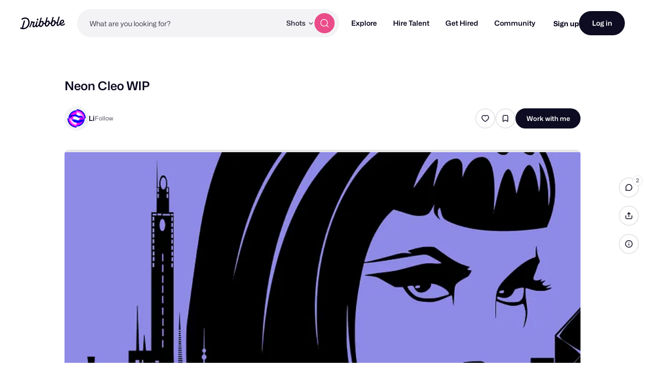

--- FILE ---
content_type: text/html; charset=UTF-8
request_url: https://dribbble.com/shots/5321720-Neon-Cleo-WIP
body_size: 1803
content:
<!DOCTYPE html>
<html lang="en">
<head>
    <meta charset="utf-8">
    <meta name="viewport" content="width=device-width, initial-scale=1">
    <title></title>
    <style>
        body {
            font-family: "Arial";
        }
    </style>
    <script type="text/javascript">
    window.awsWafCookieDomainList = [];
    window.gokuProps = {
"key":"AQIDAHjcYu/GjX+QlghicBgQ/7bFaQZ+m5FKCMDnO+vTbNg96AGWnVmDCrTwjhQZ3A9sHzXxAAAAfjB8BgkqhkiG9w0BBwagbzBtAgEAMGgGCSqGSIb3DQEHATAeBglghkgBZQMEAS4wEQQMVe+ux1mVSgTT/xWZAgEQgDtoPkPqSp5sCHUl+TipkqcXuXTx810ONRSlMkb9XLvqL0deu3gJ9sJXartG/+Z1crLxrU6PJwNDsTuLwA==",
          "iv":"CgAFfjNL+gAACVK0",
          "context":"mxaPIui1dK4dLHz0eELKPFviu65I6MDwu4AUpnra/80d9b0WJttUZqIwpIXpwxXc/ALKhP0h50lhTVIqueuBLHL1980Z1D+QuX1cMzFfYnv0QVo675EePrEDieSzncSSQFcV2MvRh/[base64]/tOYq3BsoSkSwmstUVCD4Xx4xt25tPpd2idnVN4b3u+OsaLg=="
};
    </script>
    <script src="https://043df3d55a9e.947e1d2c.us-east-1.token.awswaf.com/043df3d55a9e/c9933a44d03a/a6adabef7897/challenge.js"></script>
</head>
<body>
    <div id="challenge-container"></div>
    <script type="text/javascript">
        AwsWafIntegration.saveReferrer();
        AwsWafIntegration.checkForceRefresh().then((forceRefresh) => {
            if (forceRefresh) {
                AwsWafIntegration.forceRefreshToken().then(() => {
                    window.location.reload(true);
                });
            } else {
                AwsWafIntegration.getToken().then(() => {
                    window.location.reload(true);
                });
            }
        });
    </script>
    <noscript>
        <h1>JavaScript is disabled</h1>
        In order to continue, we need to verify that you're not a robot.
        This requires JavaScript. Enable JavaScript and then reload the page.
    </noscript>
</body>
</html>

--- FILE ---
content_type: text/css
request_url: https://cdn.dribbble.com/assets/shot/shot-page-f5ad18782d275eacd0146005b0711244b798d5495fa665397d56ea88d38e7185.css
body_size: 77472
content:
@import url("https://fonts.googleapis.com/css2?family=Source+Serif+Pro:ital,wght@0,300;0,400;0,700;1,300;1,400;1,700&display=swap");body.mona-sans{font-family:'Mona Sans', 'Helvetica Neue', Helvetica, Arial, sans-serif}@font-face{font-family:'Mona Sans';font-stretch:75% 125%;font-weight:200 900;src:url(/assets/mona-sans/Mona-Sans-870dff5a10221ba7d01cc47eca10d0b2f911bd4196bb941985490bd8c7363cd9.woff2) format("woff2 supports variations"),url(/assets/mona-sans/Mona-Sans-870dff5a10221ba7d01cc47eca10d0b2f911bd4196bb941985490bd8c7363cd9.woff2) format("woff2-variations")}@font-face{font-family:'WF Visual Sans';font-style:normal;font-weight:normal;src:url(/assets/wf-visual-sans/WFVisualSans-RegularText-46461986901f80620e484e70aa8cbb90ede25a01351d464819a4e47a3f38ea43.woff2);font-display:swap}@font-face{font-family:'WF Visual Sans';font-style:normal;font-weight:600;src:url(/assets/wf-visual-sans/WFVisualSans-SemiBold-aa0e55353b6a1b897f76a0fcbf5561fa243ce1b8b9f6aebcb5a186f0536713b1.woff2);font-display:swap}html,body,div,span,applet,object,iframe,h1,h2,h3,h4,h5,h6,p,blockquote,pre,a,abbr,acronym,address,big,cite,code,del,dfn,em,font,img,ins,kbd,q,s,samp,small,strike,strong,sub,sup,tt,var,b,u,i,center,dl,dt,dd,ol,ul,li,fieldset,form,label,legend,table,caption,tbody,tfoot,thead,tr,th,td{margin:0;padding:0;border:0;background:transparent;font-size:100%;vertical-align:baseline}ol,ul{list-style:none}blockquote,q{quotes:none}table{border-spacing:0;border-collapse:collapse}:root{--zi-header: 9996;--zi-header-behind: calc(var(--zi-header) - 1);--zi-shot-overlay: calc(var(--zi-header) + 1);--zi-attachment-overlay: calc(var(--zi-shot-overlay) + 1);--zi-default-overlay: calc(var(--zi-shot-overlay) + 3);--zi-hovercard: calc(var(--zi-shot-overlay) + 1);--zi-tipsy: calc(var(--zi-default-overlay) + 1);--zi-dialog: calc(var(--zi-default-overlay) + 5);--zi-filter: 1000;--zi-dropdown: 1000;--zi-autocomplete: calc(var(--zi-shot-overlay) + 1);--zi-sticky-job-header: calc(var(--zi-hovercard) + 1);--zi-jobs-bg-effect: 10;--zi-playbook-overlay: var(--zi-shot-overlay);--zi-playbook-notice: calc(var(--zi-playbook-overlay) - 1);--zi-playbook-customize: calc(var(--zi-playbook-notice) + 1);--zi-playbook-head: 2;--zi-playbook-edit-links: calc(var(--zi-playbook-head) + 1);--zi-max: 99999999999}.dropdown2::-webkit-input-placeholder,.input2::-webkit-input-placeholder,.input2[type]::-webkit-input-placeholder,drb-select::-webkit-input-placeholder,.dropdown2 textarea::-webkit-input-placeholder,.input2 textarea::-webkit-input-placeholder,.input2[type] textarea::-webkit-input-placeholder,.dropdown2 .ql-container .ql-editor::-webkit-input-placeholder,.input2 .ql-container .ql-editor::-webkit-input-placeholder,.ql-container .dropdown2 .ql-editor::-webkit-input-placeholder,.ql-container .input2 .ql-editor::-webkit-input-placeholder,drb-select textarea::-webkit-input-placeholder,drb-select .ql-container .ql-editor::-webkit-input-placeholder,.ql-container drb-select .ql-editor::-webkit-input-placeholder,.dropdown2 input::-webkit-input-placeholder,.input2 input::-webkit-input-placeholder,.input2[type] input::-webkit-input-placeholder,drb-select input::-webkit-input-placeholder{color:#98959f;font-weight:400}.dropdown2::-moz-placeholder,.input2::-moz-placeholder,.input2[type]::-moz-placeholder,drb-select::-moz-placeholder,.dropdown2 textarea::-moz-placeholder,.input2 textarea::-moz-placeholder,.input2[type] textarea::-moz-placeholder,.dropdown2 .ql-container .ql-editor::-moz-placeholder,.input2 .ql-container .ql-editor::-moz-placeholder,.ql-container .dropdown2 .ql-editor::-moz-placeholder,.ql-container .input2 .ql-editor::-moz-placeholder,drb-select textarea::-moz-placeholder,drb-select .ql-container .ql-editor::-moz-placeholder,.ql-container drb-select .ql-editor::-moz-placeholder,.dropdown2 input::-moz-placeholder,.input2 input::-moz-placeholder,.input2[type] input::-moz-placeholder,drb-select input::-moz-placeholder{color:#98959f;font-weight:400}.dropdown2:-ms-input-placeholder,.input2:-ms-input-placeholder,.input2[type]:-ms-input-placeholder,drb-select:-ms-input-placeholder,.dropdown2 textarea:-ms-input-placeholder,.input2 textarea:-ms-input-placeholder,.input2[type] textarea:-ms-input-placeholder,.dropdown2 .ql-container .ql-editor:-ms-input-placeholder,.input2 .ql-container .ql-editor:-ms-input-placeholder,.ql-container .dropdown2 .ql-editor:-ms-input-placeholder,.ql-container .input2 .ql-editor:-ms-input-placeholder,drb-select textarea:-ms-input-placeholder,drb-select .ql-container .ql-editor:-ms-input-placeholder,.ql-container drb-select .ql-editor:-ms-input-placeholder,.dropdown2 input:-ms-input-placeholder,.input2 input:-ms-input-placeholder,.input2[type] input:-ms-input-placeholder,drb-select input:-ms-input-placeholder{color:#98959f;font-weight:400}.dropdown2::-ms-input-placeholder,.input2::-ms-input-placeholder,.input2[type]::-ms-input-placeholder,drb-select::-ms-input-placeholder,.dropdown2 textarea::-ms-input-placeholder,.input2 textarea::-ms-input-placeholder,.input2[type] textarea::-ms-input-placeholder,.dropdown2 .ql-container .ql-editor::-ms-input-placeholder,.input2 .ql-container .ql-editor::-ms-input-placeholder,.ql-container .dropdown2 .ql-editor::-ms-input-placeholder,.ql-container .input2 .ql-editor::-ms-input-placeholder,drb-select textarea::-ms-input-placeholder,drb-select .ql-container .ql-editor::-ms-input-placeholder,.ql-container drb-select .ql-editor::-ms-input-placeholder,.dropdown2 input::-ms-input-placeholder,.input2 input::-ms-input-placeholder,.input2[type] input::-ms-input-placeholder,drb-select input::-ms-input-placeholder{color:#98959f;font-weight:400}.input2-placeholder,.rich-text-content p.is-editor-empty:first-child:before,drb-rich-text-content p.is-editor-empty:first-child:before,drb-rich-text-content .ProseMirror p.is-editor-empty:first-child:before,.dropdown2::placeholder,.input2::placeholder,.input2[type]::placeholder,drb-select::placeholder,.dropdown2 textarea::placeholder,.input2 textarea::placeholder,.input2[type] textarea::placeholder,.dropdown2 .ql-container .ql-editor::placeholder,.input2 .ql-container .ql-editor::placeholder,.ql-container .dropdown2 .ql-editor::placeholder,.ql-container .input2 .ql-editor::placeholder,drb-select textarea::placeholder,drb-select .ql-container .ql-editor::placeholder,.ql-container drb-select .ql-editor::placeholder,.dropdown2 input::placeholder,.input2 input::placeholder,.input2[type] input::placeholder,drb-select input::placeholder{color:#98959f;font-weight:400}.dropdown2,.input2,.input2[type],drb-select{display:-ms-inline-flexbox;display:inline-flex;-webkit-box-sizing:border-box;box-sizing:border-box;-ms-flex-align:center;align-items:center;max-width:var(--input-max-width);height:var(--input-height, 40px);min-height:var(--input-min-height, var(--input-height, 40px));margin:var(--input-margin, 0);padding:var(--input-padding-top, 0) var(--input-padding-right) var(--input-padding-bottom, 0) var(--input-padding-left);-webkit-transition:all 0.2s cubic-bezier(0.34, 1.56, 0.64, 1);transition:all 0.2s cubic-bezier(0.34, 1.56, 0.64, 1);-webkit-transition-property:color, border, background-color, -webkit-box-shadow;transition-property:color, border, background-color, -webkit-box-shadow;transition-property:color, box-shadow, border, background-color;transition-property:color, box-shadow, border, background-color, -webkit-box-shadow;border:1px solid var(--input-border-color, rgba(219,218,222,0.9));border-radius:var(--input-radius, 8px);background-color:var(--input-bg-color, #fff);-webkit-box-shadow:var(--input-box-shadow);box-shadow:var(--input-box-shadow);color:var(--input-color, #0d0c22);font-family:inherit;font-size:var(--input-font-size, 16px);font-weight:var(--input-font-weight, 400);line-height:1;gap:var(--input-gap, 8px)}.dropdown2:hover,.input2:hover,drb-select:hover,.dropdown2:focus,.input2:focus,drb-select:focus,.dropdown2:focus-visible,.input2:focus-visible,drb-select:focus-visible,.dropdown2:focus-within,.input2:focus-within,drb-select:focus-within,.dropdown2:has(:focus-visible),.input2:has(:focus-visible),drb-select:has(:focus-visible){--input-border-color: rgba(158, 158, 167, 0.7);--input-box-shadow: 0px 4px 4px 0px rgba(6, 3, 24, 0.03);outline:none}.has-validation-error .dropdown2,.has-validation-error .input2,.has-validation-error drb-select{--input-box-shadow: 0px 0px 0px 4px rgba(234, 76, 137, 0.1)}.dropdown2::-webkit-input-placeholder,.input2::-webkit-input-placeholder,.input2[type]::-webkit-input-placeholder,drb-select::-webkit-input-placeholder,.dropdown2 textarea::-webkit-input-placeholder,.input2 textarea::-webkit-input-placeholder,.input2[type] textarea::-webkit-input-placeholder,.dropdown2 .ql-container .ql-editor::-webkit-input-placeholder,.input2 .ql-container .ql-editor::-webkit-input-placeholder,.ql-container .dropdown2 .ql-editor::-webkit-input-placeholder,.ql-container .input2 .ql-editor::-webkit-input-placeholder,drb-select textarea::-webkit-input-placeholder,drb-select .ql-container .ql-editor::-webkit-input-placeholder,.ql-container drb-select .ql-editor::-webkit-input-placeholder,.dropdown2 input::-webkit-input-placeholder,.input2 input::-webkit-input-placeholder,.input2[type] input::-webkit-input-placeholder,drb-select input::-webkit-input-placeholder{font-size:var(--input-placeholder-font-size)}.dropdown2::-moz-placeholder,.input2::-moz-placeholder,.input2[type]::-moz-placeholder,drb-select::-moz-placeholder,.dropdown2 textarea::-moz-placeholder,.input2 textarea::-moz-placeholder,.input2[type] textarea::-moz-placeholder,.dropdown2 .ql-container .ql-editor::-moz-placeholder,.input2 .ql-container .ql-editor::-moz-placeholder,.ql-container .dropdown2 .ql-editor::-moz-placeholder,.ql-container .input2 .ql-editor::-moz-placeholder,drb-select textarea::-moz-placeholder,drb-select .ql-container .ql-editor::-moz-placeholder,.ql-container drb-select .ql-editor::-moz-placeholder,.dropdown2 input::-moz-placeholder,.input2 input::-moz-placeholder,.input2[type] input::-moz-placeholder,drb-select input::-moz-placeholder{font-size:var(--input-placeholder-font-size)}.dropdown2:-ms-input-placeholder,.input2:-ms-input-placeholder,.input2[type]:-ms-input-placeholder,drb-select:-ms-input-placeholder,.dropdown2 textarea:-ms-input-placeholder,.input2 textarea:-ms-input-placeholder,.input2[type] textarea:-ms-input-placeholder,.dropdown2 .ql-container .ql-editor:-ms-input-placeholder,.input2 .ql-container .ql-editor:-ms-input-placeholder,.ql-container .dropdown2 .ql-editor:-ms-input-placeholder,.ql-container .input2 .ql-editor:-ms-input-placeholder,drb-select textarea:-ms-input-placeholder,drb-select .ql-container .ql-editor:-ms-input-placeholder,.ql-container drb-select .ql-editor:-ms-input-placeholder,.dropdown2 input:-ms-input-placeholder,.input2 input:-ms-input-placeholder,.input2[type] input:-ms-input-placeholder,drb-select input:-ms-input-placeholder{font-size:var(--input-placeholder-font-size)}.dropdown2::-ms-input-placeholder,.input2::-ms-input-placeholder,.input2[type]::-ms-input-placeholder,drb-select::-ms-input-placeholder,.dropdown2 textarea::-ms-input-placeholder,.input2 textarea::-ms-input-placeholder,.input2[type] textarea::-ms-input-placeholder,.dropdown2 .ql-container .ql-editor::-ms-input-placeholder,.input2 .ql-container .ql-editor::-ms-input-placeholder,.ql-container .dropdown2 .ql-editor::-ms-input-placeholder,.ql-container .input2 .ql-editor::-ms-input-placeholder,drb-select textarea::-ms-input-placeholder,drb-select .ql-container .ql-editor::-ms-input-placeholder,.ql-container drb-select .ql-editor::-ms-input-placeholder,.dropdown2 input::-ms-input-placeholder,.input2 input::-ms-input-placeholder,.input2[type] input::-ms-input-placeholder,drb-select input::-ms-input-placeholder{font-size:var(--input-placeholder-font-size)}.dropdown2::placeholder,.input2::placeholder,.input2[type]::placeholder,drb-select::placeholder,.dropdown2 textarea::placeholder,.input2 textarea::placeholder,.input2[type] textarea::placeholder,.dropdown2 .ql-container .ql-editor::placeholder,.input2 .ql-container .ql-editor::placeholder,.ql-container .dropdown2 .ql-editor::placeholder,.ql-container .input2 .ql-editor::placeholder,drb-select textarea::placeholder,drb-select .ql-container .ql-editor::placeholder,.ql-container drb-select .ql-editor::placeholder,.dropdown2 input::placeholder,.input2 input::placeholder,.input2[type] input::placeholder,drb-select input::placeholder{font-size:var(--input-placeholder-font-size)}.dropdown2:disabled,.input2:disabled,drb-select:disabled,:disabled .dropdown2,:disabled .input2,:disabled drb-select,.dropdown2:has(:disabled),.input2:has(:disabled),drb-select:has(:disabled){--input-bg-color: #faf9fb;--input-box-shadow: unset;cursor:not-allowed}.dropdown2 svg,.input2 svg,.input2[type] svg,drb-select svg{display:-ms-inline-flexbox;display:inline-flex;-ms-flex-negative:0;flex-shrink:0;width:var(--input-icon-size, 16px);height:var(--input-icon-size, 16px);-webkit-transition:inherit;transition:inherit;color:var(--input-icon-color, #6e6d7a)}.dropdown2 input,.input2 input,.input2[type] input,drb-select input,.dropdown2 textarea,.input2 textarea,.input2[type] textarea,.dropdown2 .ql-container .ql-editor,.input2 .ql-container .ql-editor,.ql-container .dropdown2 .ql-editor,.ql-container .input2 .ql-editor,drb-select textarea,drb-select .ql-container .ql-editor,.ql-container drb-select .ql-editor,.dropdown2 drb-clearable-input,.input2 drb-clearable-input,.input2[type] drb-clearable-input,drb-select drb-clearable-input{all:unset;-webkit-box-sizing:border-box;box-sizing:border-box;width:100%;height:100%;margin:0;padding:0;border:none;background-color:transparent !important;-webkit-box-shadow:none !important;box-shadow:none !important;cursor:var(--input-cursor, text)}.dropdown2--small{--input-height: 40px;--input-padding-left: 12px;--input-padding-right: 12px;--input-font-size: 14px}.dropdown2--large,.input2--large,.input2[type--large],drb-select[size='large']{--input-height: 47px;--input-padding-left: 16px;--input-padding-right: 16px;--input-font-size: 16px}.dropdown2--x-large,.input2--x-large,.input2[type--x-large],drb-select[size='x-large']{--input-height: 55px;--input-padding-left: 16px;--input-padding-right: 16px;--input-font-size: 16px}.toggle2,.check2{display:-ms-flexbox;display:flex;-ms-flex-align:center;align-items:center;width:var(--label-width, 100%);margin-bottom:var(--label-margin, 10px);-webkit-transition:0.15s ease;transition:0.15s ease;color:var(--label-color, #060318);font-size:var(--label-font-size, 14px);font-weight:var(--label-font-weight, 500);cursor:pointer;gap:var(--label-gap, 12px)}.rich-text-action,drb-rich-text-actions:not(:defined):before{display:-ms-inline-flexbox;display:inline-flex;-ms-flex-align:center;align-items:center;-ms-flex-pack:center;justify-content:center;height:var(--rich-text-action-height, 29px);margin:0;padding:0 4px;-webkit-transition:background-color 0.15s ease;transition:background-color 0.15s ease;border:none;border-radius:4px;background-color:transparent;color:var(--rich-text-action-color, #060318);cursor:pointer;-webkit-appearance:none;-moz-appearance:none;appearance:none}.rich-text-action:hover,drb-rich-text-actions:hover:not(:defined):before{background-color:#ecebf0}.rich-text-action[active],drb-rich-text-actions[active]:not(:defined):before{background-color:#d8d6d5}.rich-text-action svg,drb-rich-text-actions:not(:defined):before svg{width:var(--rich-text-action-icon-size, 20px) !important;height:var(--rich-text-action-icon-size, 20px) !important;color:inherit !important}.rich-text-action-divider{display:inline-block;width:1px;height:29px;background-color:#beb9ca}.rich-text-content,drb-rich-text-content,drb-rich-text-content .ProseMirror{-ms-flex:1;flex:1;height:-webkit-fit-content;height:-moz-fit-content;height:fit-content;outline:none;font-size:var(--rich-text-content-font-size, 16px);line-height:var(--rich-text-content-line-height, 1.25);word-wrap:break-word;word-break:break-word;cursor:text;-webkit-font-feature-settings:initial;font-feature-settings:initial;-webkit-font-variant-ligatures:none;font-variant-ligatures:none}.rich-text-content>*+*,drb-rich-text-content>*+*,drb-rich-text-content .ProseMirror>*+*{margin-top:var(--rich-text-content-block-gap, 1.5em)}.rich-text-content ul,drb-rich-text-content ul,drb-rich-text-content .ProseMirror ul{padding-left:1.5em;list-style-type:disc}.rich-text-content ol,drb-rich-text-content ol,drb-rich-text-content .ProseMirror ol{padding-left:1.5em;list-style-type:decimal}.rich-text-content p.is-editor-empty:first-child:before,drb-rich-text-content p.is-editor-empty:first-child:before,drb-rich-text-content .ProseMirror p.is-editor-empty:first-child:before{content:attr(data-placeholder);position:absolute;height:0;padding-left:1px;font-size:inherit;pointer-events:none}:root{--attachment-min-width: 100px;--attachment-max-width: 252px;--attachment-min-height: 100px;--attachment-max-height: 252px}drb-emoji-picker,drb-autocomplete,drb-dropdown,drb-rich-text,drb-infinite-scroll,drb-tooltip{display:contents}drb-horizontal-overflow-arrows{display:block;position:relative;min-width:0}drb-toast{display:none}drb-avatar{--popover-transition-delay: 0.5s;--tooltip-padding: 12px;display:-ms-inline-flexbox;display:inline-flex;position:relative;width:var(--avatar-size, 60px);height:var(--avatar-size, 60px);container-type:inline-size}drb-avatar img{width:100%;height:100%;border-radius:50%;background:var(--avatar-bg, #fdfcfb)}drb-dialog:not(:defined){display:none}drb-dialog [slot='dialog-outer']{display:contents}:not(:defined) [slot]{display:none}drb-attachment:not(:defined){display:block;-webkit-box-sizing:border-box;box-sizing:border-box;width:120px;height:53px;margin:var(--attachment-margin);overflow:hidden;border:1px solid #d8d6d5;border-radius:var(--attachment-border-radius, 8px);background-color:#f3f3f4}drb-attachment[preview-url]:not(:defined){width:auto;min-width:var(--attachment-min-width);max-width:var(--attachment-max-width);height:auto;min-height:var(--attachment-min-height);max-height:var(--attachment-max-height);aspect-ratio:var(--attachment-aspect-ratio, 1)}drb-tooltip>*:not([slot='tooltip-content']){cursor:var(--drb-tooltip-cursor, pointer)}drb-tooltip a:link,drb-tooltip a:visited{color:#060318;-webkit-text-decoration:var(--drb-tooltip-link-decoration, underline);text-decoration:var(--drb-tooltip-link-decoration, underline)}drb-select{--caret-size: 14px;--caret-gap: 11px;position:relative;width:100%;height:auto !important;min-height:var(--input-height, 40px);padding:0 !important}drb-select[disabled]{pointer-events:none}drb-select[size='large']{--caret-size: 16px}drb-select[size='x-large']{--caret-size: 21px}drb-select:not(:defined):before{content:'';display:block}drb-select:not(:defined)>*{display:none}drb-select:defined [slot]{display:contents}drb-rich-text-content{--rich-text-content-padding: 16px;display:-ms-flexbox;display:flex;-ms-flex-direction:column;flex-direction:column;min-height:var(--rich-text-content-min-height, 80px);max-height:var(--rich-text-content-max-height, 300px);padding-top:var(--rich-text-content-padding-top, var(--rich-text-content-padding));padding-right:var(--rich-text-content-padding-right, var(--rich-text-content-padding));padding-bottom:var(--rich-text-content-padding-bottom, var(--rich-text-content-padding));padding-left:var(--rich-text-content-padding-left, var(--rich-text-content-padding));overflow-y:auto;scrollbar-width:thin}drb-rich-text-actions{display:-ms-flexbox;display:flex;-webkit-box-sizing:border-box;box-sizing:border-box;-ms-flex-preferred-size:100%;flex-basis:100%;-ms-flex-align:center;align-items:center;padding:8px 16px;background-color:#faf9fb;gap:16px}drb-rich-text-actions:not(:defined):before{content:''}drb-thumbnail,drb-video{display:-ms-flexbox;display:flex;position:relative;width:100%;height:auto;overflow:hidden;-webkit-transform:translateZ(0);transform:translateZ(0);-webkit-backface-visibility:hidden;backface-visibility:hidden;-webkit-transition:background-color 0.5s ease-in-out;transition:background-color 0.5s ease-in-out;border-radius:var(--thumbnail-border-radius, 8px);background-color:var(--thumbnail-bg-color, #ecebf0);aspect-ratio:var(--thumbnail-aspect-ratio, 4/3)}drb-thumbnail>*,drb-thumbnail img,drb-video>*,drb-video img{display:block;width:100%;height:100%;-o-object-fit:cover;object-fit:cover;-webkit-transform:translateZ(0);transform:translateZ(0)}drb-expandable{display:block}drb-expandable [slot],drb-expandable:not(:defined) [slot]{display:block}drb-expandable [slot='expandable-content']{height:0;will-change:height;-webkit-transition:height var(--expandable-transition-speed, 0.3s) var(--expandable-transition-easing, cubic-bezier(0.34, 1.56, 0.64, 1));transition:height var(--expandable-transition-speed, 0.3s) var(--expandable-transition-easing, cubic-bezier(0.34, 1.56, 0.64, 1))}drb-expandable[expanded] [slot='expandable-content']{height:auto}drb-expandable:not([expanded]) [slot='expandable-content']{overflow:hidden}drb-dropdown hr{display:-ms-flexbox;display:flex;-webkit-box-sizing:border-box;box-sizing:border-box;width:100%;margin:8px 0;padding:0 12px;border:none}drb-dropdown hr:after{content:'';display:block;width:100%;height:1px;background-color:#d8d6d5}drb-code-input{display:-ms-inline-flexbox;display:inline-flex;-ms-flex-pack:center;justify-content:center;width:100%}drb-code-input:not(:defined){min-height:76px}drb-recaptcha-v2{display:contents}drb-recaptcha-v2 .grecaptcha-badge{display:none}[data-screen]{view-transition-class:screen}html:active-view-transition-type(slide-left, slide-right)::view-transition-old(root),html:active-view-transition-type(slide-left, slide-right)::view-transition-new(root){-webkit-animation-duration:50ms;animation-duration:50ms}html:active-view-transition-type(slide-left)::view-transition-old(.screen){-webkit-animation:120ms cubic-bezier(0.4, 0, 1, 1) both fade-out,400ms cubic-bezier(0.4, 0, 0.2, 1) both screen-slide-to-left;animation:120ms cubic-bezier(0.4, 0, 1, 1) both fade-out,400ms cubic-bezier(0.4, 0, 0.2, 1) both screen-slide-to-left}html:active-view-transition-type(slide-left)::view-transition-new(.screen){-webkit-animation:120ms cubic-bezier(0, 0, 0.2, 1) 60ms both fade-in,400ms cubic-bezier(0.4, 0, 0.2, 1) both screen-slide-from-right;animation:120ms cubic-bezier(0, 0, 0.2, 1) 60ms both fade-in,400ms cubic-bezier(0.4, 0, 0.2, 1) both screen-slide-from-right}html:active-view-transition-type(slide-right)::view-transition-old(.screen){-webkit-animation:120ms cubic-bezier(0.4, 0, 1, 1) both fade-out,400ms cubic-bezier(0.4, 0, 0.2, 1) both screen-slide-to-right;animation:120ms cubic-bezier(0.4, 0, 1, 1) both fade-out,400ms cubic-bezier(0.4, 0, 0.2, 1) both screen-slide-to-right}html:active-view-transition-type(slide-right)::view-transition-new(.screen){-webkit-animation:120ms cubic-bezier(0, 0, 0.2, 1) 60ms both fade-in,400ms cubic-bezier(0.4, 0, 0.2, 1) both screen-slide-from-left;animation:120ms cubic-bezier(0, 0, 0.2, 1) 60ms both fade-in,400ms cubic-bezier(0.4, 0, 0.2, 1) both screen-slide-from-left}@-webkit-keyframes fade-in{from{opacity:0}}@keyframes fade-in{from{opacity:0}}@-webkit-keyframes fade-out{to{opacity:0}}@keyframes fade-out{to{opacity:0}}@-webkit-keyframes screen-slide-from-left{from{-webkit-transform:translateX(-30px);transform:translateX(-30px)}}@keyframes screen-slide-from-left{from{-webkit-transform:translateX(-30px);transform:translateX(-30px)}}@-webkit-keyframes screen-slide-from-right{from{-webkit-transform:translateX(30px);transform:translateX(30px)}}@keyframes screen-slide-from-right{from{-webkit-transform:translateX(30px);transform:translateX(30px)}}@-webkit-keyframes screen-slide-to-right{to{-webkit-transform:translateX(30px);transform:translateX(30px)}}@keyframes screen-slide-to-right{to{-webkit-transform:translateX(30px);transform:translateX(30px)}}@-webkit-keyframes screen-slide-to-left{to{-webkit-transform:translateX(-30px);transform:translateX(-30px)}}@keyframes screen-slide-to-left{to{-webkit-transform:translateX(-30px);transform:translateX(-30px)}}drb-dialog#auth-flow{--dialog-padding: 44px 32px 50px;--dialog-remote-initial-height: 548px}.auth-screen{--input-placeholder-font-size: 14px;display:-ms-flexbox;display:flex;-ms-flex-direction:column;flex-direction:column;-ms-flex-align:center;align-items:center;width:100%;max-width:var(--auth-screen-container-width, 310px);margin:0 auto;gap:24px}.auth-screen:has(drb-code-input){--auth-screen-container-width: 415px}.auth-screen__fieldset{display:-ms-flexbox;display:flex;-ms-flex-direction:column;flex-direction:column;width:100%;gap:8px}.auth-screen__label{font-family:"Mona Sans", "Helvetica Neue", Helvetica, Arial, sans-serif;font-size:12px;font-weight:700;line-height:normal;margin:0}.auth-screen__disclaimer-text{--link-decoration: underline;--link-decoration-hover: underline;--link-color: #7b7194;--link-color-hover: #524b63;font-family:"Mona Sans", "Helvetica Neue", Helvetica, Arial, sans-serif;font-size:12px;font-weight:400;line-height:15px;color:#7b7194;text-align:center}.auth-screen__disclaimer-text .text-button:hover{color:#524b63}.auth-screen .auth-google-form{width:100%}.auth-screen [data-google-sign-in-button]{width:310px;height:40px;margin:0 auto;-webkit-animation:google-skeleton 0.95s linear infinite;animation:google-skeleton 0.95s linear infinite;border-radius:9999999px;background-image:-webkit-gradient(linear, right top, left top, color-stop(8%, #f3f3f4), color-stop(28%, #faf9fb), color-stop(70%, #f3f3f4));background-image:linear-gradient(-90deg, #f3f3f4 8%, #faf9fb 28%, #f3f3f4 70%);background-size:200%}.auth-screen [data-google-sign-in-button]>div{-webkit-transition:opacity 0.5s ease-in-out;transition:opacity 0.5s ease-in-out;opacity:0}.auth-screen [data-google-sign-in-button][data-google-fade-in]>div{opacity:1}.auth-screen-header{display:-ms-flexbox;display:flex;-ms-flex-direction:column;flex-direction:column;-ms-flex-align:center;align-items:center;text-align:center;gap:24px}.auth-screen-header__icon{width:44px;height:44px;color:#d86ad4}.auth-screen-header__heading{font-family:"Mona Sans", "Helvetica Neue", Helvetica, Arial, sans-serif;font-size:24px;font-weight:700;line-height:29px}.auth-screen-header__copy{font-family:"Mona Sans", "Helvetica Neue", Helvetica, Arial, sans-serif;font-size:14px;font-weight:400;line-height:17px;margin-top:-4px}.auth-avatar{display:-ms-flexbox;display:flex;-ms-flex-align:center;align-items:center;gap:18px;width:100%}.auth-avatar__image-container{position:relative;width:64px;height:64px}.auth-avatar__image-container>*{display:none}.auth-avatar__image-container>*:first-child{display:-ms-flexbox;display:flex}.auth-avatar__image-container drb-s3-upload{position:relative;width:100%;height:100%;overflow:hidden;border-radius:50%}.auth-avatar__image-container drb-s3-upload:after{content:'';position:absolute;top:0;left:0;width:100%;height:100%;-webkit-transform:translateX(var(--upload-progress, 0%));-ms-transform:translateX(var(--upload-progress, 0%));transform:translateX(var(--upload-progress, 0%));-webkit-transition:0.1s ease-in-out;transition:0.1s ease-in-out;opacity:0.6;background-color:#d86ad4}.auth-avatar__image-container drb-s3-upload img{width:100%;height:100%;-o-object-fit:cover;object-fit:cover}.auth-avatar__edit-button{--btn-height: 26px;--btn-icon-size: 13px;--btn-border-width: 2px;--btn-border-color: #fff;--btn-border-color-hover: #fff;visibility:hidden;position:absolute !important;right:-2px;bottom:-2px}.auth-avatar:has(drb-s3-upload) .auth-avatar__edit-button{visibility:visible}.auth-avatar__info-container{font-family:"Mona Sans", "Helvetica Neue", Helvetica, Arial, sans-serif;font-size:11px;font-weight:700;line-height:14px;display:-ms-flexbox;display:flex;-ms-flex:1;flex:1;-ms-flex-direction:column;flex-direction:column;font-weight:400;gap:4px}.auth-avatar__placeholder-button{-webkit-appearance:none;-moz-appearance:none;appearance:none;margin:0;padding:0;border:none;background:none;background-color:initial;-webkit-box-sizing:border-box;box-sizing:border-box;-ms-flex-align:center;align-items:center;-ms-flex-pack:center;justify-content:center;width:100%;height:100%;-webkit-transition:0.1s ease-out;transition:0.1s ease-out;border:2px dashed #d1ceda;border-radius:50%;background-color:#faf9fb;cursor:pointer}.auth-avatar__placeholder-button:hover,.auth-avatar__placeholder-button:focus{border-color:#ea4c89;outline:none;background-color:#fff5fd}.auth-avatar__placeholder-button:hover svg,.auth-avatar__placeholder-button:focus svg{color:#ea4c89}.auth-avatar__placeholder-button svg{width:18px;height:18px;-webkit-transition:0.1s ease-out;transition:0.1s ease-out;color:#aba5bb}@-webkit-keyframes google-skeleton{0%{background-position:-100% 0}100%{background-position:100%}}@keyframes google-skeleton{0%{background-position:-100% 0}100%{background-position:100%}}html{height:100%;-webkit-font-smoothing:antialiased;-moz-osx-font-smoothing:grayscale}@media (-webkit-min-device-pixel-ratio: 1.5),(min-resolution: 144dpi){html{-webkit-font-smoothing:subpixel-antialiased;-moz-osx-font-smoothing:auto}}@media only screen and (max-width: 959px){html{-webkit-text-size-adjust:none;-moz-text-size-adjust:none;-ms-text-size-adjust:none;text-size-adjust:none;-webkit-tap-highlight-color:rgba(0,0,0,0)}}body{font-family:"Mona Sans", "Helvetica Neue", Helvetica, Arial, sans-serif;font-size:16px;font-weight:400;line-height:28px;-webkit-font-feature-settings:'ss01';font-feature-settings:'ss01';overflow-x:hidden;background:#fff;color:#0d0c22}#footer{-ms-flex-negative:0;flex-shrink:0}a:link,a:visited{-webkit-transition:var(--link-transition, color 100ms ease);transition:var(--link-transition, color 100ms ease);color:var(--link-color, #0d0c22);-webkit-text-decoration:var(--link-decoration, none);text-decoration:var(--link-decoration, none)}a.color-white:link,a.color-white:visited{color:#fff}a:hover{color:var(--link-color-hover, #3d3d4e);-webkit-text-decoration:var(--link-decoration-hover, none);text-decoration:var(--link-decoration-hover, none)}a.color-white:hover{color:#dbdbde}a:active{outline:none}.pro-text{color:#ea4c89 !important}.team-text{color:#4f3cc9 !important}.playbook-text{color:#77e0b5 !important}input[type='search']{-webkit-appearance:textfield}input[type='search']::-webkit-search-decoration{-webkit-appearance:none}button[type='submit'],input[type='submit']{cursor:pointer}::-moz-selection{background:rgba(255,218,121,0.5);color:#0d0c22}::selection{background:rgba(255,218,121,0.5);color:#0d0c22}.lazyload{display:block}sup{color:#0d0c22;font-size:smaller;font-weight:500;vertical-align:super}#wrap{-ms-flex:1 0 auto;flex:1 0 auto;background:#fff}#wrap-inner{-webkit-box-sizing:border-box;box-sizing:border-box;width:100%;padding:32px 32px 40px}body#designers #wrap-inner,body#teams #wrap-inner{width:auto}@media only screen and (max-width: 959px){#wrap-inner{padding:16px}}#wrap-inner.flushed{padding-right:0;padding-left:0}#content{position:relative;margin:0 auto;padding:0;font-size:14px}#content input,#content select,#content textarea:not(.transparent-textarea-heading):not(.transparent-textarea),#content .ql-container .ql-editor:not(.transparent-textarea-heading):not(.transparent-textarea),.ql-container #content .ql-editor:not(.transparent-textarea-heading):not(.transparent-textarea),#content .tagify,#content .btn-dropdown-link{font-size:var(--input-font-size, 14px)}#main{width:74.5455%;float:left}body#user-profile #main,body#profile #main{position:relative}#main.main-full{width:auto;max-width:none;float:none}@media only screen and (max-width: 959px){#main{margin-bottom:40px}}div.col-half{width:48%;margin-right:4%;float:left}div.col-half+div.col-half{margin-right:0}form.with-messages div.col-half.form-field{margin-right:4%}form.with-messages div.col-half.form-field+div.col-half{margin-right:0}@media only screen and (max-width: 959px){div.col-half{margin-bottom:25px}}div.secondary{width:22.7273%;float:right}.container-small{-webkit-box-sizing:border-box;box-sizing:border-box;width:100%;margin:0 auto;padding-right:20px;padding-left:20px}@media (min-width: 768px){.container-small{max-width:1152px}}@media (min-width: 768px){.container-small{padding-right:32px;padding-left:32px}}@media (min-width: 1200px){.container-small{padding-right:72px;padding-left:72px}}.container-medium{-webkit-box-sizing:border-box;box-sizing:border-box;width:100%;margin:0 auto;padding-right:20px;padding-left:20px}@media (min-width: 768px){.container-medium{max-width:1440px}}@media (min-width: 768px){.container-medium{padding-right:32px;padding-left:32px}}@media (min-width: 1200px){.container-medium{padding-right:72px;padding-left:72px}}.container-large{-webkit-box-sizing:border-box;box-sizing:border-box;width:100%;margin:0 auto;padding-right:20px;padding-left:20px}@media (min-width: 768px){.container-large{max-width:1680px}}@media (min-width: 768px){.container-large{padding-right:32px;padding-left:32px}}@media (min-width: 1200px){.container-large{padding-right:72px;padding-left:72px}}.container-fluid{padding-right:20px;padding-left:20px}@media (min-width: 768px){.container-fluid{padding-right:32px;padding-left:32px}}@media (min-width: 1200px){.container-fluid{padding-right:72px;padding-left:72px}}@media (min-width: 1200px){.container-fluid.with-sidebar{display:-ms-flexbox;display:flex}}@media (min-width: 1200px){.container-fluid.with-sidebar .container-sidebar{-ms-flex:0 0 325px;flex:0 0 325px;margin-right:48px}}@media (min-width: 1200px){.container-fluid.with-sidebar .container-main{-ms-flex-positive:1;flex-grow:1}}.container2{-webkit-box-sizing:border-box;box-sizing:border-box;width:100%;max-width:var(--container-max-width, 1440px);margin:0 auto;padding:0 var(--container-gutter, var(--site-nav-gutter, 16px))}.constrained-content,.constrained-content-alt{max-width:1100px;margin:0 auto}.constrained-content.shot-detail,.shot-detail.constrained-content-alt{max-width:920px}.constrained-content-alt #main{float:right}.constrained-content-alt div.secondary{float:left}@media only screen and (max-width: 959px){#content,#main,#main.main-full,div.secondary,.constrained-content-alt #main,.constrained-content-alt div.secondary,#main div.col-half{width:auto;float:none}}h1{font-family:"Mona Sans", "Helvetica Neue", Helvetica, Arial, sans-serif;font-size:48px;font-weight:700;line-height:56px}h1 span.sep{margin:0 2px;color:#dbdbde;font-weight:normal;text-shadow:none}h1.center{position:relative;margin-bottom:30px;padding-bottom:30px;border-bottom:1px solid #ddd;color:#6e6d7a;font-size:24px;font-weight:normal;line-height:1;text-align:center}h1.center strong{color:#000;font-weight:500}@media only screen and (max-width: 959px){h1.center{margin-bottom:20px;padding:8px 0 20px;font-size:18px;line-height:1.25}}@media only screen and (max-width: 800px){h1.center.title-long{font-size:14px}h1.center.title-long strong{display:block;margin-bottom:5px;font-size:18px}}h2{font-family:"Mona Sans", "Helvetica Neue", Helvetica, Arial, sans-serif;font-size:32px;font-weight:700;line-height:38px}h2.section{margin:0 0 15px;padding:0 0 10px;overflow:hidden;border-bottom:1px solid #ddd;color:#0d0c22;font-size:16px;font-weight:500;line-height:1}h2.section svg{width:13px;height:13px;margin-top:-3px;margin-right:2px;margin-left:4px;opacity:0.6;vertical-align:middle}h2.section span.meta{color:#6e6d7a;font-weight:normal}h2.section span.sep{margin:0 4px;color:#dbdbde}h2.section.bold{margin:0 0 30px;padding-bottom:12px;color:#ea64d9;font-size:30px}@media only screen and (max-width: 800px){h2.section.bold{font-size:26px}}h2.section.bold a{padding-right:16px;background:url(/assets/icon-portal-arrow-1061311edf71d6808f773db15859657d62117faae03c86ab9fe2d4ecf207a951.png) no-repeat 100% 14px;background-size:8px 13px;color:#d145bf}h2.section.bold a:hover{color:#f082ac}h2.alt{margin:0 0 10px;color:#0d0c22;font-size:22px;font-weight:500}h2.alt.centered{text-align:center}h2.alt img.avatar{position:relative;top:3px;width:24px;margin:0 2px 0 0;border-radius:50%}@media only screen and (max-width: 959px){h2.alt{font-size:18px}}h3{font-family:"Mona Sans", "Helvetica Neue", Helvetica, Arial, sans-serif;font-size:24px;font-weight:700;line-height:29px}h3.jump{font-size:20px;font-weight:500}h3.jump a{padding-right:16px;background:url(/assets/icon-portal-arrow-1061311edf71d6808f773db15859657d62117faae03c86ab9fe2d4ecf207a951.png) no-repeat 100% 7px;background-size:8px 13px;color:#0d0c22}h3.jump a:hover{color:#6e6d7a}h3.special{margin:0 0 20px;color:#0d0c22;font-size:18px;font-weight:500;line-height:34px}body#players h3.special,body#cities h3.special,body#countries h3.special{padding:28px 0 0;border-top:2px solid #dbdbde}body#players h3.special:first-of-type,body#cities h3.special:first-of-type,body#countries h3.special:first-of-type{padding:0;border-top:none}h3.special span.sponsored{margin:0 6px 0 0;float:right;color:#6e6d7a}h3.special span.sponsored a{font-weight:bold;text-decoration:underline}h3.special a.date-more{padding-right:12px;background:url(/assets/icon-bluearrow-5e330821379dbf08bc751353191e78fcd4542ba9f5d40f752f94874963c3cd11.png) no-repeat 100% 3px;font-weight:500}h3.special a.date-more:hover{background-position:100% -19px}h4{font-family:"Mona Sans", "Helvetica Neue", Helvetica, Arial, sans-serif;font-size:20px;font-weight:500;line-height:29px}h5{font-family:"Mona Sans", "Helvetica Neue", Helvetica, Arial, sans-serif;font-size:16px;font-weight:700;line-height:24px}hr,.hide{display:none}.invisible{opacity:0}.hidden{visibility:hidden}a img{border:none}.noscroll{overflow-x:hidden;overflow-y:hidden}.group,.slat-header,.constrained-content,.constrained-content-alt{position:relative}.group:after,.slat-header:after,.constrained-content:after,.constrained-content-alt:after{content:'.';display:block;position:absolute;width:0;height:0;clear:both;overflow:hidden;opacity:0}div.back-to-top{position:fixed;z-index:3;right:20px;bottom:15px}div.back-to-top.back-to-top-absolute{position:absolute;bottom:-25px}@media only screen and (max-width: 800px){div.back-to-top{display:none}}div.back-to-top a{opacity:0.37}div.back-to-top a img{width:50px;height:50px}div.back-to-top a:hover{opacity:1}div.content-header{margin:10px 0 30px;padding:0}@media only screen and (max-width: 959px){div.content-header{margin-bottom:10px}}div.content-header h1{font-size:30px;font-weight:500;letter-spacing:-0.02em;line-height:1}div.content-header h1 em{color:#9e9ea7;font-style:normal;font-weight:normal}@media only screen and (max-width: 959px){div.content-header h1 strong{display:block}}div.content-header p{margin-top:4px;color:#9e9ea7;font-size:16px;line-height:1.3}div.content-header p span.badge{position:relative;top:-2px}@media only screen and (max-width: 959px){div.content-header p{font-size:13px;line-height:1.4}}div.content-header.centered{width:auto}div.content-header.centered h1,div.content-header.centered p{text-align:center}div.content-header.integration-header{position:relative;padding-left:80px}div.content-header.integration-header img{position:absolute;top:0;left:0}div.content-header p.scheduled-note{margin-top:10px;font-size:13px}div.content-header p.scheduled-note img{height:15px;opacity:0.4;vertical-align:text-bottom}div.content-header p.scheduled-note a{font-weight:500}.slat-header{position:relative;min-height:48px;margin:0 0 30px}.slat-header.user{min-height:40px;padding-left:52px}@media (min-width: 768px){.slat-header.user{padding-left:60px}}.slat-header.user.team-shot{padding-left:52px}@media (min-width: 768px){.slat-header.user.team-shot{padding-left:65px}}@media (min-width: 768px){.slat-header.user h1{font-family:"Mona Sans", "Helvetica Neue", Helvetica, Arial, sans-serif;font-size:20px;font-weight:500;line-height:29px}}.slat-header.shot{display:-ms-flexbox;display:flex}.slat-header.shot h1{font-weight:700}@media (min-width: 768px){.slat-header.shot h1{font-family:"Mona Sans", "Helvetica Neue", Helvetica, Arial, sans-serif;font-size:24px;font-weight:700;line-height:29px;margin-bottom:10px}}.slat-header.shot h1 a{color:#0d0c22;font-weight:inherit}.slat-header img.photo{position:absolute;top:0;left:0;width:40px;height:40px;border-radius:50%}@media (min-width: 768px){.slat-header img.photo{width:48px;height:48px}}.slat-header h1{padding:0;font-size:16px;font-weight:500;line-height:1.2}.slat-header h1 strong{font-weight:500}.slat-header h1 span.fn a{color:#0d0c22}.slat-header h1 span.badge{position:relative;top:-1px;font-size:14px;vertical-align:middle}.slat-header h2{display:inline-block;color:#6e6d7a;font-size:14px;font-weight:normal;line-height:1.4}@media (min-width: 768px){.slat-header h2{line-height:1.3}}.slat-header h2 a{color:#6e6d7a}.slat-header h2 strong{color:#6e6d7a}.slat-header h2.shot-byline{font-family:"Mona Sans", "Helvetica Neue", Helvetica, Arial, sans-serif;font-size:14px;font-weight:400;line-height:20px;display:block}.slat-header h2.shot-byline a.team-hiring{margin:0 2px 0 -2px}.slat-header h2.shot-byline a.team-hiring img{height:12px}.slat-header h2.shot-byline a{color:#ea4c89;font-weight:500}.slat-header h2.shot-byline span.shot-byline-project a{color:#9e9ea7;font-weight:normal}.slat-header h2.shot-byline .shot-byline-follow div{display:inline}.slat-header h2.shot-byline span.sep{margin:0 5px;color:#ccc}.slat-header ul.admin{display:inline;margin:0;padding:0;border:none}.slat-header ul.admin li{display:inline;margin:0 0 0 12px}.slat-header a:hover img{opacity:0.8}.slat-header span.team-avatar{position:absolute;z-index:1;top:24px;left:24px;width:14px;height:14px;padding:2px;border-radius:50%;background:#f4f4f4}@media (min-width: 768px){.slat-header span.team-avatar{top:32px;left:32px;width:20px;height:20px}}.slat-header span.team-avatar img{display:block;top:2px;left:2px;width:14px;height:14px;border-radius:50%}@media (min-width: 768px){.slat-header span.team-avatar img{width:20px;height:20px}}.slat-header .slat-details{margin-left:12px}.slat-header .slat-shot{width:100px;height:80px}@media (min-width: 768px){.slat-header .slat-shot{width:124px;height:94px}}.slat-header .slat-shot a{display:-ms-flexbox;display:flex;-ms-flex-align:start;align-items:flex-start;overflow:hidden;background:url(/assets/checker-10x10-6565c4c3a486cc0e72fb0f980980056e95807a2764471f7fc0ed46a86bcb27a6.gif)}.slat-header .slat-shot a img{width:auto;max-width:100%;max-height:100%;padding:0;border:none;border-radius:8px;background:none}.slat-header span.bucket-url{margin-left:5px}.slat-header span.bucket-url a{background-image:url(/assets/icon-weburl-b925a3e8603194ff7f885bd10b35b72b70263ec259b8b033397d3e7e97a0e5ea.png);padding:8px 0 8px 21px;background-repeat:no-repeat;background-position:0 8px;color:#6e6d7a;font-weight:normal}@media (-webkit-min-device-pixel-ratio: 1.5),(min-device-pixel-ratio: 1.5),(min-resolution: 1.5dppx){.slat-header span.bucket-url a{background-image:url(/assets/icon-weburl-2x-fbdff2ed8731a8b6a69fa424fa9f0cbafb1a3b4b9613c2b5141fc56ddd093b20.png);background-size:16px 16px}}.slat-header span.bucket-url a:hover{color:#0d0c22}div.notice{position:relative;padding:12px;background:#0d0c22;color:#fff}div.notice h2{font-family:"Mona Sans", "Helvetica Neue", Helvetica, Arial, sans-serif;font-size:14px;font-weight:500;line-height:20px;max-width:1100px;margin:0 auto;text-align:center}div.notice a:link,div.notice a:visited{font-family:"Mona Sans", "Helvetica Neue", Helvetica, Arial, sans-serif;font-size:14px;font-weight:400;line-height:20px;color:#fff;text-decoration:underline}div.notice.error{background-color:#f55}div.notice.success{background-color:#0d0c22}body#account-pro div.notice.success{background-color:#ea4c89}body#jobs div.notice.success{background-color:#a0ce6e}body#teams-signup div.notice.success{background-color:#a0ce6e}@media only screen and (max-width: 959px){div.notice h2{width:auto;margin:0;padding:0 40px}}div.notice:has(.notice-close-btn-checkbox:checked){display:none}div.notice .notice-close-btn{position:absolute;top:10px;right:28px;-webkit-box-sizing:border-box;box-sizing:border-box;border:1px solid transparent;cursor:pointer}div.notice .notice-close-btn:has(input:focus-visible) .notice-close-btn-icon{border:1px solid #ea64d9}div.notice .notice-close-btn-icon{border:1px solid transparent;color:#fff}div.notice .notice-close-btn-checkbox{width:0;height:0;opacity:0}h1 span.badge,span.badge{padding:1px 3px;border-radius:3px;background:#ccc;color:#fff;font-size:10px;font-weight:bold;line-height:1;text-transform:uppercase}span.badge-title{margin-left:1px;padding:1px 4px;border-radius:3px;background:#ccc;color:#fff;font-size:12px;font-weight:bold;line-height:1.5}span.badge-title.pro{background-color:#ea4c89}span.badge-title.team{background-color:#4f3cc9}a:hover span.badge-team,span.badge-team:hover,ol.features span.badge-team{background-color:#0d0c22}.new-flag,.pro-flag{font-family:"Mona Sans", "Helvetica Neue", Helvetica, Arial, sans-serif;font-size:12px;font-weight:700;line-height:16px;display:-ms-inline-flexbox;display:inline-flex;-webkit-box-sizing:border-box;box-sizing:border-box;-ms-flex-align:center;align-items:center;padding:0px 4px;border-radius:4px;font-size:10px;text-transform:uppercase}.new-flag{background:rgba(234,76,137,0.1);color:#ea4c89}.pro-flag{background-color:#0d0c22;color:#fff}.pro-flag-gradient{background:linear-gradient(101.65deg, #ff874f 0%, #f64f90 96.95%)}.pro-flag-small{height:12px;border-radius:3px;font-size:8px}span.badge-pink{background-color:#ea4c89}span.badge-pro-gradient{background:linear-gradient(45deg, #e47b49 0%, #ea4c89 100%)}span.badge-pro--black{display:-ms-flexbox;display:flex;padding:3px;background:#3a3546;color:#fff;font-size:11px}a:hover span.badge-pro,a:hover span.badge-admin{background-color:#0d0c22}a:active span.badge-pro,a:active span.badge-admin{background-color:#0d0c22}.pill-wrapper{display:-ms-flexbox;display:flex;position:relative;-ms-flex-pack:center;justify-content:center}.pill{font-family:"Mona Sans", "Helvetica Neue", Helvetica, Arial, sans-serif;font-size:12px;font-weight:700;line-height:16px;padding:8px 12px;border-radius:72px;background:#f3f3f4;color:#6e6d7a;letter-spacing:0.05em;text-transform:uppercase}.pill-blurple-alt{background:rgba(77,68,198,0.1);color:#4d44c6}span.meatball{display:inline;position:relative;top:-1px;margin-left:5px;padding:1px 7px 2px 6px;border-radius:5px;background-color:#ea64d9;color:#fff;font-size:11px;font-weight:500}div.copy ol.slat-list,ol.slat-list{margin-top:20px;margin-bottom:50px;list-style:none}div.copy ol.slat-list li,ol.slat-list li{display:-ms-flexbox;display:flex;margin:0 0 30px;text-align:left}div.copy ol.slat-list li:last-of-type,ol.slat-list li:last-of-type{margin-bottom:0}div.copy ol.slat-list li h4.meta,ol.slat-list li h4.meta{margin:5px 0 4px;color:#9e9ea7;font-size:13px;font-weight:500;letter-spacing:0.01em;text-transform:uppercase}div.copy ol.slat-list li div.slat-teaser,ol.slat-list li div.slat-teaser{-ms-flex:0 0 160px;flex:0 0 160px;width:160px;margin:0 20px 0 0}div.copy ol.slat-list li div.slat-teaser img,ol.slat-list li div.slat-teaser img{width:100%;border-radius:2px;-webkit-box-shadow:0 0 1px rgba(0,0,0,0.25);box-shadow:0 0 1px rgba(0,0,0,0.25)}div.copy ol.slat-list li div.slat-teaser a:hover,ol.slat-list li div.slat-teaser a:hover{opacity:0.8}div.copy ol.slat-list li div.slat-content,ol.slat-list li div.slat-content{-ms-flex:0 1 auto;flex:0 1 auto}div.copy ol.slat-list li h3,ol.slat-list li h3{margin:0 0 6px;font-size:18px;font-weight:500;line-height:1.3}div.copy ol.slat-list li h5,ol.slat-list li h5{margin:0 0 10px;font-size:15px;font-weight:normal;line-height:1.5}div.copy ol.slat-list li p,ol.slat-list li p{margin:0 0 10px;color:#6e6d7a;font-size:14px;line-height:1.5}div.copy ol.slat-list li a.admin,ol.slat-list li a.admin{color:#9e9ea7;font-size:13px;text-decoration:underline}div.copy ol.slat-list li a.admin:hover,ol.slat-list li a.admin:hover{color:#0d0c22}div.copy p,div.copy ul,div.copy ol{margin:0 0 15px;color:#0d0c22;font-size:15px;line-height:1.5}div.copy p strong,div.copy ul strong,div.copy ol strong{font-weight:500}div.copy>p:last-child,div.copy>ul:last-child,div.copy>ol:last-child{margin-bottom:0}div.copy p.note{color:#9e9ea7;font-size:13px}div.copy .full-image{padding:30px 0 0}div.copy .full-image img{max-width:100%}div.copy ol li,div.copy ul li{margin:0 0 5px 30px}div.copy ol li ul,div.copy ol li ol,div.copy ul li ul,div.copy ul li ol{margin-top:5px}div.copy ol{list-style:decimal}div.copy ol[type='a'] li{list-style:lower-alpha}div.copy ul{list-style:disc}div.copy .plain-list{list-style:none}div.copy .plain-list li{margin-left:0}div.copy h2{margin:0 0 15px;color:#0d0c22;font-size:24px;font-weight:500;line-height:1.3}div.copy h2.section{font-size:16px;line-height:1}div.copy h3{margin:0 0 15px;color:#0d0c22;font-size:20px;font-weight:500;line-height:1.3}div.copy h3.sub{margin:-8px 0 20px;color:#6e6d7a;font-size:16px;font-weight:normal;line-height:1.4}div.copy h3.sub a{font-weight:500}div.copy h3.sub strong{color:#0d0c22;font-weight:500}div.copy blockquote{margin:20px}div.copy blockquote p{color:#9e9ea7;font-size:24px;font-style:italic;font-weight:300;line-height:1.3}div.framed{width:auto;margin:0 0 30px;padding:50px;border-radius:10px;background:#fff;-webkit-box-shadow:0 0 2px rgba(0,0,0,0.2);box-shadow:0 0 2px rgba(0,0,0,0.2)}@media only screen and (max-width: 959px){div.framed{padding:15px 15px 10px}}div.framed form.gen-form fieldset input[type='text']:focus,div.framed form.gen-form fieldset input[type='password']:focus,div.framed form.gen-form fieldset input[type='email']:focus,div.framed form.gen-form fieldset input[type='url']:focus,div.framed form.gen-form fieldset input[type='tel']:focus{background-color:#f0f0f0}div.framed p,div.framed ul,div.framed ol{color:#6e6d7a}div.framed p strong,div.framed ul strong,div.framed ol strong{color:#0d0c22;font-weight:500}div.under-hero{margin-top:-76px}div.under-hero div.faq,div.copy div.faq{margin:30px;padding:0 0 10px;border-bottom:1px solid #e0e0e0;border-radius:0;-webkit-box-shadow:none;box-shadow:none}div.under-hero div.faq:last-of-type,div.copy div.faq:last-of-type{border-bottom:none}.video-wrapper{position:relative;height:0;padding-bottom:55.4688%}.video-wrapper iframe{position:absolute;top:0;left:0;width:100%;height:100%}.jfk-bubble.gtx-bubble{z-index:99999 !important}.other-accounts{position:absolute;top:0;right:0;font-size:14px;line-height:1}@media only screen and (max-width: 800px){.other-accounts{position:static;top:auto;right:auto;margin:5px 0 15px}}.other-accounts strong{margin:0 4px 0 0;color:#9e9ea7;font-weight:normal}.other-accounts .account a{display:inline-block}.other-accounts .account img{position:relative;top:7px;width:24px;height:24px;border-radius:50%}div#main.invite-message{margin-right:auto;margin-left:auto;float:none}div#main.invite-message p{font-size:20px}div#main.invite-message .form-sub{width:100%}ol.scrollable .scroll-forward,ol.scrollable .scroll-backward{display:none;position:absolute;z-index:1;top:0;-ms-flex-align:center;align-items:center;width:40px;height:163px;-webkit-filter:drop-shadow(0px 2px 4px rgba(0,0,0,0.3));filter:drop-shadow(0px 2px 4px rgba(0,0,0,0.3))}ol.scrollable .scroll-forward a,ol.scrollable .scroll-backward a{display:block;margin:0 auto;line-height:0}@media screen and (max-width: 530px){ol.scrollable.dribbbles{margin-top:30px}}body.grid-small ol.scrollable.dribbbles li.group,body.grid-small ol.scrollable.dribbbles li.constrained-content,body.grid-small ol.scrollable.dribbbles li.constrained-content-alt,body.grid-small ol.scrollable.dribbbles li.slat-header,body.grid-large ol.scrollable.dribbbles li.group,body.grid-large ol.scrollable.dribbbles li.constrained-content,body.grid-large ol.scrollable.dribbbles li.constrained-content-alt,body.grid-large ol.scrollable.dribbbles li.slat-header{width:220px}@media screen and (max-width: 530px){body.grid-small ol.scrollable.dribbbles li.group,body.grid-small ol.scrollable.dribbbles li.constrained-content,body.grid-small ol.scrollable.dribbbles li.constrained-content-alt,body.grid-small ol.scrollable.dribbbles li.slat-header,body.grid-large ol.scrollable.dribbbles li.group,body.grid-large ol.scrollable.dribbbles li.constrained-content,body.grid-large ol.scrollable.dribbbles li.constrained-content-alt,body.grid-large ol.scrollable.dribbbles li.slat-header{width:47.5%;margin-right:5% !important;margin-bottom:0 !important}}ol.scrollable.dribbbles li.group div.dribbble .dribbble-over,ol.scrollable.dribbbles li.constrained-content div.dribbble .dribbble-over,ol.scrollable.dribbbles li.constrained-content-alt div.dribbble .dribbble-over,ol.scrollable.dribbbles li.slat-header div.dribbble .dribbble-over{bottom:10px}ol.scrollable .scroll-forward{right:0}ol.scrollable .scroll-backward{right:auto;left:0}@media only screen and (max-width: 959px){ol.scrollable .scroll-backward{left:-24px}}ol.scrollable .scroll-backward a{-webkit-transform:rotate(180deg);-ms-transform:rotate(180deg);transform:rotate(180deg)}ol.scrollable:hover .scroll-forward{display:-ms-flexbox;display:flex}@media screen and (max-width: 530px){ol.scrollable:hover .scroll-forward{display:none}}ol.scrollable.highlights .scroll-backward,ol.scrollable.highlights .scroll-forward{height:192px}ol.scrollable.highlights .scroll-backward svg,ol.scrollable.highlights .scroll-forward svg{padding-top:81px}ol.scrollable.is-scrolled:hover .scroll-backward{display:-ms-flexbox;display:flex}@media screen and (max-width: 530px){ol.scrollable.is-scrolled:hover .scroll-backward{display:none}}ol.scrollable.no-scroll-on-mobile.scrollable li.group:last-child,ol.scrollable.no-scroll-on-mobile.scrollable li.constrained-content:last-child,ol.scrollable.no-scroll-on-mobile.scrollable li.constrained-content-alt:last-child,ol.scrollable.no-scroll-on-mobile.scrollable li.slat-header:last-child{margin-right:0}.redacted-image{display:block;width:114px}svg:focus{outline:none}button:focus-visible,input[type='checkbox']:focus-visible,a:focus-visible{outline:2px solid #f3afe4}.sl-toast-stack{top:unset !important;bottom:0;-webkit-box-sizing:border-box;box-sizing:border-box;width:var(--sl-toast-stack-width, 28rem) !important;padding:4px}@media (min-width: 768px){.sl-toast-stack{bottom:56px;inset-inline-end:56px !important}}.sl-toast-stack:has(#pro-callout-toast){--sl-toast-stack-width: 490px}.sl-toast-stack:has(#pro-callout-toast) #pro-callout-toast{--drb-toast-max-width: 490px}.sl-toast-stack .drb-toast{display:-ms-flexbox;display:flex;-ms-flex-direction:column;flex-direction:column;gap:var(--toast-gap, 8px)}.sl-toast-stack .drb-toast__title{font-family:"Mona Sans", "Helvetica Neue", Helvetica, Arial, sans-serif;font-size:14px;font-weight:400;line-height:17px;font-weight:600}.sl-toast-stack .drb-toast a:not(.btn2){color:var(--toast-link-color, var(--toast-text-color, #fff));text-decoration:underline}.sl-toast-stack sl-alert[variant='success']{--toast-icon-color: #4cea95}.sl-toast-stack sl-alert[variant='warning']{--toast-icon-color: #ee746d}.sl-toast-stack sl-alert [slot='icon'] svg{color:var(--toast-icon-color, #ea4c89)}.sl-toast-stack sl-alert::part(icon){display:-ms-flexbox;display:flex;padding:0}.sl-toast-stack sl-alert::part(base){display:-ms-flexbox;display:flex;gap:14px;-ms-flex-align:start;align-items:flex-start;width:100%;max-width:var(--drb-toast-max-width, 470px);margin:6px auto 0;padding:var(--drb-toast-padding-y, 24px) var(--drb-toast-padding-x, 20px);border:var(--drb-toast-border, 1px);border:none;border-radius:var(--drb-toast-border, 8px);border-color:var(--drb-toast-border-color, #f3f3f4);background-color:var(--drb-toast-bg-color, #060318);color:var(--drb-toast-text-color, #fff)}.sl-toast-stack sl-alert::part(message){padding:0}.sl-toast-stack sl-alert::part(close-button){position:relative;bottom:6px;padding-right:0;color:#fff}#intercom-custom-launcher{--btn-height: 48px;--btn-border-width: 0;--btn-bg-color: #eebeec;--btn-bg-color-hover: #eebeec;--btn-icon-size: 24px;position:fixed;z-index:10;right:18px;bottom:40px;-webkit-transition:150ms ease-in-out;transition:150ms ease-in-out;-webkit-box-shadow:0 1px 6px 0 rgba(0,0,0,0.06),0 2px 32px 0 rgba(0,0,0,0.16);box-shadow:0 1px 6px 0 rgba(0,0,0,0.06),0 2px 32px 0 rgba(0,0,0,0.16)}#intercom-custom-launcher:hover{-webkit-filter:brightness(1.05);filter:brightness(1.05)}@media (min-width: 768px){#intercom-custom-launcher{right:20px}}#intercom-custom-launcher svg{color:#d86ad4}drb-ab-test{display:none !important}.shot-limit-dialog{display:-ms-flexbox;display:flex;-ms-flex-direction:column;flex-direction:column;gap:24px;-ms-flex-align:center;align-items:center}.shot-limit-dialog__header{display:-ms-flexbox;display:flex;-ms-flex-direction:column;flex-direction:column;gap:12px}.shot-limit-dialog__heading{font-family:"Mona Sans", "Helvetica Neue", Helvetica, Arial, sans-serif;font-size:24px;font-weight:700;line-height:29px}.shot-limit-dialog__body{font-family:"Mona Sans", "Helvetica Neue", Helvetica, Arial, sans-serif;font-size:16px;font-weight:400;line-height:21px}label{font-family:"Mona Sans", "Helvetica Neue", Helvetica, Arial, sans-serif;font-size:16px;font-weight:500;line-height:22px;display:block;margin-bottom:10px;color:#0d0c22}label.required:after{content:' *';color:#ff2424}label.label-on-dark-bg{color:#fff}form.gen-form fieldset{position:relative;margin:8px 0}form.gen-form label img{position:relative;margin-left:2px}form.gen-form label img.avatar{width:16px;height:16px;margin:0 2px 0 0;border-radius:50%}fieldset.single-row input[type='text']{width:50%}@media (min-width: 768px){fieldset.single-row input[type='text']{width:70%}}fieldset.single-row p.message{font-family:"Mona Sans", "Helvetica Neue", Helvetica, Arial, sans-serif;font-size:14px;font-weight:400;line-height:20px;margin-top:4px;color:#9e9ea7}.inline-radios{display:-ms-flexbox;display:flex;-ms-flex-align:center;align-items:center}.dropdown-checkbox .checkbox-radio-label{color:#6e6d7a}.dropdown-checkbox .checkbox-radio-label.checked{color:#0d0c22}.checkbox-radio-label{font-family:"Mona Sans", "Helvetica Neue", Helvetica, Arial, sans-serif;font-size:14px;font-weight:400;line-height:20px;display:-ms-flexbox;display:flex;-ms-flex-negative:0;flex-shrink:0;-ms-flex-align:center;align-items:center;color:#3d3d4e}.inline-radios .checkbox-radio-label{margin-right:16px;margin-bottom:0}.inline-radios .checkbox-radio-label:last-child{margin-right:0}.checkbox-radio-label.is-disabled{color:#9e9ea7}.checkbox-radio-label label{margin-bottom:0}.checkbox-radio-label:hover input{-webkit-box-shadow:0 0 0 4px rgba(234,76,137,0.1);box-shadow:0 0 0 4px rgba(234,76,137,0.1);cursor:pointer}.v-checkbox{-webkit-user-select:none;-moz-user-select:none;-ms-user-select:none;user-select:none}.v-checkbox.is-disabled{opacity:0.6}.v-checkbox.is-disabled .checkbox-radio-label:hover{-webkit-box-shadow:none;box-shadow:none;cursor:not-allowed}.v-checkbox.is-disabled input[type='checkbox']:hover{-webkit-box-shadow:none;box-shadow:none;cursor:not-allowed}.input-with-prefix,select,textarea,.ql-container .ql-editor,input[type='text'],input[type='number'],input[type='search'],input[type='password'],input[type='email'],input[type='url'],input[type='tel'],.braintree-input,.selectize-input{font-family:"Mona Sans", "Helvetica Neue", Helvetica, Arial, sans-serif;font-size:16px;font-weight:400;line-height:28px;-webkit-box-sizing:border-box;box-sizing:border-box;width:100%;height:56px;padding:18px 20px;-webkit-transition:background-color 200ms ease, outline 200ms ease, color 200ms ease, -webkit-box-shadow 200ms ease;transition:background-color 200ms ease, outline 200ms ease, color 200ms ease, -webkit-box-shadow 200ms ease;transition:background-color 200ms ease, outline 200ms ease, color 200ms ease, box-shadow 200ms ease;transition:background-color 200ms ease, outline 200ms ease, color 200ms ease, box-shadow 200ms ease, -webkit-box-shadow 200ms ease;border-radius:12px;outline:none;background-color:#fff;color:#0d0c22;-webkit-appearance:none;-moz-appearance:none;appearance:none;-webkit-font-feature-settings:'ss01';font-feature-settings:'ss01'}@media (min-width: 768px){.input-with-prefix,select,textarea,.ql-container .ql-editor,input[type='text'],input[type='number'],input[type='search'],input[type='password'],input[type='email'],input[type='url'],input[type='tel'],.braintree-input,.selectize-input{font-size:14px}}.input-with-prefix:not(.input2):hover,select:not(.input2):hover,textarea:not(.input2):hover,.ql-container .ql-editor:not(.input2):hover,input[type='text']:not(.input2):hover,input[type='number']:not(.input2):hover,input[type='search']:not(.input2):hover,input[type='password']:not(.input2):hover,input[type='email']:not(.input2):hover,input[type='url']:not(.input2):hover,input[type='tel']:not(.input2):hover,.braintree-input:not(.input2):hover,.selectize-input:not(.input2):hover{border-color:rgba(0,0,0,0.1);background-color:#fff;-webkit-box-shadow:0 0 0 4px rgba(234,100,217,0.1);box-shadow:0 0 0 4px rgba(234,100,217,0.1)}.braintree-hosted-fields-focused.input-with-prefix,select.braintree-hosted-fields-focused,textarea.braintree-hosted-fields-focused,.ql-container .braintree-hosted-fields-focused.ql-editor,input.braintree-hosted-fields-focused[type='text'],input.braintree-hosted-fields-focused[type='number'],input.braintree-hosted-fields-focused[type='search'],input.braintree-hosted-fields-focused[type='password'],input.braintree-hosted-fields-focused[type='email'],input.braintree-hosted-fields-focused[type='url'],input.braintree-hosted-fields-focused[type='tel'],.braintree-hosted-fields-focused.braintree-input,.braintree-hosted-fields-focused.selectize-input,.input-with-prefix:not(.input2):focus,select:not(.input2):focus,textarea:not(.input2):focus,.ql-container .ql-editor:not(.input2):focus,input[type='text']:not(.input2):focus,input[type='number']:not(.input2):focus,input[type='search']:not(.input2):focus,input[type='password']:not(.input2):focus,input[type='email']:not(.input2):focus,input[type='url']:not(.input2):focus,input[type='tel']:not(.input2):focus,.braintree-input:not(.input2):focus,.selectize-input:not(.input2):focus{border-color:rgba(234,100,217,0.4);background-color:#fff;-webkit-box-shadow:0 0 0 4px rgba(234,100,217,0.1);box-shadow:0 0 0 4px rgba(234,100,217,0.1)}.input-with-prefix:not(.input2):active,select:not(.input2):active,textarea:not(.input2):active,.ql-container .ql-editor:not(.input2):active,input[type='text']:not(.input2):active,input[type='number']:not(.input2):active,input[type='search']:not(.input2):active,input[type='password']:not(.input2):active,input[type='email']:not(.input2):active,input[type='url']:not(.input2):active,input[type='tel']:not(.input2):active,.braintree-input:not(.input2):active,.selectize-input:not(.input2):active{border-color:#e7e7e9;background-color:#fff;-webkit-box-shadow:none;box-shadow:none}.input-on-gray-bg.input-with-prefix,select.input-on-gray-bg,textarea.input-on-gray-bg,.ql-container .input-on-gray-bg.ql-editor,input.input-on-gray-bg[type='text'],input.input-on-gray-bg[type='number'],input.input-on-gray-bg[type='search'],input.input-on-gray-bg[type='password'],input.input-on-gray-bg[type='email'],input.input-on-gray-bg[type='url'],input.input-on-gray-bg[type='tel'],.input-on-gray-bg.braintree-input,.input-on-gray-bg.selectize-input{border-color:#e7e7e9;background-color:#fff}.input-with-prefix:not(.input2):-moz-read-only:not(select):not(div),select:not(.input2):-moz-read-only:not(select):not(div),textarea:not(.input2):-moz-read-only:not(select):not(div),.ql-container .ql-editor:not(.input2):-moz-read-only:not(select):not(div),input[type='text']:not(.input2):-moz-read-only:not(select):not(div),input[type='number']:not(.input2):-moz-read-only:not(select):not(div),input[type='search']:not(.input2):-moz-read-only:not(select):not(div),input[type='password']:not(.input2):-moz-read-only:not(select):not(div),input[type='email']:not(.input2):-moz-read-only:not(select):not(div),input[type='url']:not(.input2):-moz-read-only:not(select):not(div),input[type='tel']:not(.input2):-moz-read-only:not(select):not(div),.braintree-input:not(.input2):-moz-read-only:not(select):not(div),.selectize-input:not(.input2):-moz-read-only:not(select):not(div){border-color:transparent;background-color:#f3f3f4;box-shadow:none;color:#9e9ea7}.input-with-prefix:not(.input2):disabled:not(select):not(div),select:not(.input2):disabled:not(select):not(div),textarea:not(.input2):disabled:not(select):not(div),.ql-container .ql-editor:not(.input2):disabled:not(select):not(div),input[type='text']:not(.input2):disabled:not(select):not(div),input[type='number']:not(.input2):disabled:not(select):not(div),input[type='search']:not(.input2):disabled:not(select):not(div),input[type='password']:not(.input2):disabled:not(select):not(div),input[type='email']:not(.input2):disabled:not(select):not(div),input[type='url']:not(.input2):disabled:not(select):not(div),input[type='tel']:not(.input2):disabled:not(select):not(div),.braintree-input:not(.input2):disabled:not(select):not(div),.selectize-input:not(.input2):disabled:not(select):not(div),.input-with-prefix:not(.input2):read-only:not(select):not(div),select:not(.input2):read-only:not(select):not(div),textarea:not(.input2):read-only:not(select):not(div),.ql-container .ql-editor:not(.input2):read-only:not(select):not(div),input[type='text']:not(.input2):read-only:not(select):not(div),input[type='number']:not(.input2):read-only:not(select):not(div),input[type='search']:not(.input2):read-only:not(select):not(div),input[type='password']:not(.input2):read-only:not(select):not(div),input[type='email']:not(.input2):read-only:not(select):not(div),input[type='url']:not(.input2):read-only:not(select):not(div),input[type='tel']:not(.input2):read-only:not(select):not(div),.braintree-input:not(.input2):read-only:not(select):not(div),.selectize-input:not(.input2):read-only:not(select):not(div){border-color:transparent;background-color:#f3f3f4;-webkit-box-shadow:none;box-shadow:none;color:#9e9ea7}.input-on-dark-bg.input-with-prefix,select.input-on-dark-bg,textarea.input-on-dark-bg,.ql-container .input-on-dark-bg.ql-editor,input.input-on-dark-bg[type='text'],input.input-on-dark-bg[type='number'],input.input-on-dark-bg[type='search'],input.input-on-dark-bg[type='password'],input.input-on-dark-bg[type='email'],input.input-on-dark-bg[type='url'],input.input-on-dark-bg[type='tel'],.input-on-dark-bg.braintree-input,.input-on-dark-bg.selectize-input{background-color:#3d3d4e;color:#9e9ea7}.input-on-dark-bg.input-with-prefix:hover,select.input-on-dark-bg:hover,textarea.input-on-dark-bg:hover,.ql-container .input-on-dark-bg.ql-editor:hover,input.input-on-dark-bg[type='text']:hover,input.input-on-dark-bg[type='number']:hover,input.input-on-dark-bg[type='search']:hover,input.input-on-dark-bg[type='password']:hover,input.input-on-dark-bg[type='email']:hover,input.input-on-dark-bg[type='url']:hover,input.input-on-dark-bg[type='tel']:hover,.input-on-dark-bg.braintree-input:hover,.input-on-dark-bg.selectize-input:hover{border-color:transparent;background-color:#0d0c22;-webkit-box-shadow:0 0 0 4px #3d3d4e;box-shadow:0 0 0 4px #3d3d4e;color:rgba(255,255,255,0.6)}.input-on-dark-bg.input-with-prefix:focus,select.input-on-dark-bg:focus,textarea.input-on-dark-bg:focus,.ql-container .input-on-dark-bg.ql-editor:focus,input.input-on-dark-bg[type='text']:focus,input.input-on-dark-bg[type='number']:focus,input.input-on-dark-bg[type='search']:focus,input.input-on-dark-bg[type='password']:focus,input.input-on-dark-bg[type='email']:focus,input.input-on-dark-bg[type='url']:focus,input.input-on-dark-bg[type='tel']:focus,.input-on-dark-bg.braintree-input:focus,.input-on-dark-bg.selectize-input:focus{border-color:rgba(0,0,0,0.3);background-color:#0d0c22;-webkit-box-shadow:0 0 0 4px #3d3d4e;box-shadow:0 0 0 4px #3d3d4e;color:rgba(255,255,255,0.6)}.input-on-dark-bg.input-with-prefix:active,select.input-on-dark-bg:active,textarea.input-on-dark-bg:active,.ql-container .input-on-dark-bg.ql-editor:active,input.input-on-dark-bg[type='text']:active,input.input-on-dark-bg[type='number']:active,input.input-on-dark-bg[type='search']:active,input.input-on-dark-bg[type='password']:active,input.input-on-dark-bg[type='email']:active,input.input-on-dark-bg[type='url']:active,input.input-on-dark-bg[type='tel']:active,.input-on-dark-bg.braintree-input:active,.input-on-dark-bg.selectize-input:active{border-color:#3d3d4e;background-color:#0d0c22;-webkit-box-shadow:none;box-shadow:none;color:#fff}.input-on-dark-bg.input-with-prefix:-moz-read-only,select.input-on-dark-bg:-moz-read-only,textarea.input-on-dark-bg:-moz-read-only,.ql-container .input-on-dark-bg.ql-editor:-moz-read-only,input.input-on-dark-bg[type='text']:-moz-read-only,input.input-on-dark-bg[type='number']:-moz-read-only,input.input-on-dark-bg[type='search']:-moz-read-only,input.input-on-dark-bg[type='password']:-moz-read-only,input.input-on-dark-bg[type='email']:-moz-read-only,input.input-on-dark-bg[type='url']:-moz-read-only,input.input-on-dark-bg[type='tel']:-moz-read-only,.input-on-dark-bg.braintree-input:-moz-read-only,.input-on-dark-bg.selectize-input:-moz-read-only{border-color:transparent;background-color:#3d3d4e;box-shadow:none}.input-on-dark-bg.input-with-prefix:disabled,select.input-on-dark-bg:disabled,textarea.input-on-dark-bg:disabled,.ql-container .input-on-dark-bg.ql-editor:disabled,input.input-on-dark-bg[type='text']:disabled,input.input-on-dark-bg[type='number']:disabled,input.input-on-dark-bg[type='search']:disabled,input.input-on-dark-bg[type='password']:disabled,input.input-on-dark-bg[type='email']:disabled,input.input-on-dark-bg[type='url']:disabled,input.input-on-dark-bg[type='tel']:disabled,.input-on-dark-bg.braintree-input:disabled,.input-on-dark-bg.selectize-input:disabled,.input-on-dark-bg.input-with-prefix:read-only,select.input-on-dark-bg:read-only,textarea.input-on-dark-bg:read-only,.ql-container .input-on-dark-bg.ql-editor:read-only,input.input-on-dark-bg[type='text']:read-only,input.input-on-dark-bg[type='number']:read-only,input.input-on-dark-bg[type='search']:read-only,input.input-on-dark-bg[type='password']:read-only,input.input-on-dark-bg[type='email']:read-only,input.input-on-dark-bg[type='url']:read-only,input.input-on-dark-bg[type='tel']:read-only,.input-on-dark-bg.braintree-input:read-only,.input-on-dark-bg.selectize-input:read-only{border-color:transparent;background-color:#3d3d4e;-webkit-box-shadow:none;box-shadow:none}.input-with-error.input-with-prefix,select.input-with-error,textarea.input-with-error,.ql-container .input-with-error.ql-editor,input.input-with-error[type='text'],input.input-with-error[type='number'],input.input-with-error[type='search'],input.input-with-error[type='password'],input.input-with-error[type='email'],input.input-with-error[type='url'],input.input-with-error[type='tel'],.input-with-error.braintree-input,.input-with-error.selectize-input{background:#ffeeee;color:#f55}.input-with-outline-only.input-with-prefix,select.input-with-outline-only,textarea.input-with-outline-only,.ql-container .input-with-outline-only.ql-editor,input.input-with-outline-only[type='text'],input.input-with-outline-only[type='number'],input.input-with-outline-only[type='search'],input.input-with-outline-only[type='password'],input.input-with-outline-only[type='email'],input.input-with-outline-only[type='url'],input.input-with-outline-only[type='tel'],.input-with-outline-only.braintree-input,.input-with-outline-only.selectize-input{height:48px;border-width:2px;border-color:#e7e7e9;background-color:#fff}.selectize-input .input-with-prefix,.selectize-input select,.selectize-input textarea,.selectize-input .ql-container .ql-editor,.ql-container .selectize-input .ql-editor,.selectize-input input[type='text'],.selectize-input input[type='number'],.selectize-input input[type='search'],.selectize-input input[type='password'],.selectize-input input[type='email'],.selectize-input input[type='url'],.selectize-input input[type='tel'],.selectize-input .braintree-input,.selectize-input .selectize-input{height:auto;padding:7px 16px}fieldset.fieldWithErrors .input-with-prefix,fieldset.fieldWithErrors select,fieldset.fieldWithErrors textarea,fieldset.fieldWithErrors .ql-container .ql-editor,.ql-container fieldset.fieldWithErrors .ql-editor,fieldset.fieldWithErrors input[type='text'],fieldset.fieldWithErrors input[type='number'],fieldset.fieldWithErrors input[type='search'],fieldset.fieldWithErrors input[type='password'],fieldset.fieldWithErrors input[type='email'],fieldset.fieldWithErrors input[type='url'],fieldset.fieldWithErrors input[type='tel'],fieldset.fieldWithErrors .braintree-input,fieldset.fieldWithErrors .selectize-input{background:#ffeeee;color:#f55}fieldset.fieldWithErrors .input-with-prefix:before,fieldset.fieldWithErrors select:before,fieldset.fieldWithErrors textarea:before,fieldset.fieldWithErrors .ql-container .ql-editor:before,.ql-container fieldset.fieldWithErrors .ql-editor:before,fieldset.fieldWithErrors input[type='text']:before,fieldset.fieldWithErrors input[type='number']:before,fieldset.fieldWithErrors input[type='search']:before,fieldset.fieldWithErrors input[type='password']:before,fieldset.fieldWithErrors input[type='email']:before,fieldset.fieldWithErrors input[type='url']:before,fieldset.fieldWithErrors input[type='tel']:before,fieldset.fieldWithErrors .braintree-input:before,fieldset.fieldWithErrors .selectize-input:before{content:' ';position:absolute;top:0;right:0;width:16px;height:16px;border:1px solid #fff;border-radius:50%;background:#f55;color:#fff}fieldset.fieldWithErrors .input-on-dark-bg.input-with-prefix,fieldset.fieldWithErrors select.input-on-dark-bg,fieldset.fieldWithErrors textarea.input-on-dark-bg,fieldset.fieldWithErrors .ql-container .input-on-dark-bg.ql-editor,.ql-container fieldset.fieldWithErrors .input-on-dark-bg.ql-editor,fieldset.fieldWithErrors input.input-on-dark-bg[type='text'],fieldset.fieldWithErrors input.input-on-dark-bg[type='number'],fieldset.fieldWithErrors input.input-on-dark-bg[type='search'],fieldset.fieldWithErrors input.input-on-dark-bg[type='password'],fieldset.fieldWithErrors input.input-on-dark-bg[type='email'],fieldset.fieldWithErrors input.input-on-dark-bg[type='url'],fieldset.fieldWithErrors input.input-on-dark-bg[type='tel'],fieldset.fieldWithErrors .input-on-dark-bg.braintree-input,fieldset.fieldWithErrors .input-on-dark-bg.selectize-input{border-color:#f55;background:#0d0c22}fieldset.fieldWithErrors .input-on-dark-bg.input-with-prefix:before,fieldset.fieldWithErrors select.input-on-dark-bg:before,fieldset.fieldWithErrors textarea.input-on-dark-bg:before,fieldset.fieldWithErrors .ql-container .input-on-dark-bg.ql-editor:before,.ql-container fieldset.fieldWithErrors .input-on-dark-bg.ql-editor:before,fieldset.fieldWithErrors input.input-on-dark-bg[type='text']:before,fieldset.fieldWithErrors input.input-on-dark-bg[type='number']:before,fieldset.fieldWithErrors input.input-on-dark-bg[type='search']:before,fieldset.fieldWithErrors input.input-on-dark-bg[type='password']:before,fieldset.fieldWithErrors input.input-on-dark-bg[type='email']:before,fieldset.fieldWithErrors input.input-on-dark-bg[type='url']:before,fieldset.fieldWithErrors input.input-on-dark-bg[type='tel']:before,fieldset.fieldWithErrors .input-on-dark-bg.braintree-input:before,fieldset.fieldWithErrors .input-on-dark-bg.selectize-input:before{border:1px solid #0d0c22;color:#0d0c22}input::-webkit-outer-spin-button,input::-webkit-inner-spin-button{-webkit-appearance:none;margin:0}input[type='number']{-moz-appearance:textfield}input[type='text'],input[type='number'],input[type='search'],input[type='password'],input[type='email'],input[type='url'],input[type='tel'],.braintree-input,.selectize-input{border:1.5px solid #e7e7e9}input[type='text']::-webkit-input-placeholder,input[type='number']::-webkit-input-placeholder,input[type='search']::-webkit-input-placeholder,input[type='password']::-webkit-input-placeholder,input[type='email']::-webkit-input-placeholder,input[type='url']::-webkit-input-placeholder,input[type='tel']::-webkit-input-placeholder,.braintree-input::-webkit-input-placeholder,.selectize-input::-webkit-input-placeholder{color:#9e9ea7}input[type='text']::-moz-placeholder,input[type='number']::-moz-placeholder,input[type='search']::-moz-placeholder,input[type='password']::-moz-placeholder,input[type='email']::-moz-placeholder,input[type='url']::-moz-placeholder,input[type='tel']::-moz-placeholder,.braintree-input::-moz-placeholder,.selectize-input::-moz-placeholder{color:#9e9ea7}input[type='text']:-ms-input-placeholder,input[type='number']:-ms-input-placeholder,input[type='search']:-ms-input-placeholder,input[type='password']:-ms-input-placeholder,input[type='email']:-ms-input-placeholder,input[type='url']:-ms-input-placeholder,input[type='tel']:-ms-input-placeholder,.braintree-input:-ms-input-placeholder,.selectize-input:-ms-input-placeholder{color:#9e9ea7}input[type='text']::-ms-input-placeholder,input[type='number']::-ms-input-placeholder,input[type='search']::-ms-input-placeholder,input[type='password']::-ms-input-placeholder,input[type='email']::-ms-input-placeholder,input[type='url']::-ms-input-placeholder,input[type='tel']::-ms-input-placeholder,.braintree-input::-ms-input-placeholder,.selectize-input::-ms-input-placeholder{color:#9e9ea7}input[type='text']::placeholder,input[type='number']::placeholder,input[type='search']::placeholder,input[type='password']::placeholder,input[type='email']::placeholder,input[type='url']::placeholder,input[type='tel']::placeholder,.braintree-input::placeholder,.selectize-input::placeholder{color:#9e9ea7}input.temp-form-neue[type='text'],input.temp-form-neue[type='number'],input.temp-form-neue[type='search'],input.temp-form-neue[type='password'],input.temp-form-neue[type='email'],input.temp-form-neue[type='url'],input.temp-form-neue[type='tel'],.braintree-input.temp-form-neue,.selectize-input.temp-form-neue{font-family:"Mona Sans", "Helvetica Neue", Helvetica, Arial, sans-serif;font-size:14px;font-weight:400;line-height:20px;-webkit-box-sizing:border-box;box-sizing:border-box;width:100%;height:56px;padding:21px 20px 20px;-webkit-transition:background-color 200ms ease, outline 200ms ease, color 200ms ease, -webkit-box-shadow 200ms ease;transition:background-color 200ms ease, outline 200ms ease, color 200ms ease, -webkit-box-shadow 200ms ease;transition:background-color 200ms ease, outline 200ms ease, color 200ms ease, box-shadow 200ms ease;transition:background-color 200ms ease, outline 200ms ease, color 200ms ease, box-shadow 200ms ease, -webkit-box-shadow 200ms ease;border:1.5px solid #e7e7e9;border-radius:8px;outline:none;background-color:#fff;color:#0d0c22;-webkit-appearance:none;-moz-appearance:none;appearance:none}input.temp-form-neue[type='text']::-webkit-input-placeholder,input.temp-form-neue[type='number']::-webkit-input-placeholder,input.temp-form-neue[type='search']::-webkit-input-placeholder,input.temp-form-neue[type='password']::-webkit-input-placeholder,input.temp-form-neue[type='email']::-webkit-input-placeholder,input.temp-form-neue[type='url']::-webkit-input-placeholder,input.temp-form-neue[type='tel']::-webkit-input-placeholder,.braintree-input.temp-form-neue::-webkit-input-placeholder,.selectize-input.temp-form-neue::-webkit-input-placeholder{color:#6e6d7a}input.temp-form-neue[type='text']::-moz-placeholder,input.temp-form-neue[type='number']::-moz-placeholder,input.temp-form-neue[type='search']::-moz-placeholder,input.temp-form-neue[type='password']::-moz-placeholder,input.temp-form-neue[type='email']::-moz-placeholder,input.temp-form-neue[type='url']::-moz-placeholder,input.temp-form-neue[type='tel']::-moz-placeholder,.braintree-input.temp-form-neue::-moz-placeholder,.selectize-input.temp-form-neue::-moz-placeholder{color:#6e6d7a}input.temp-form-neue[type='text']:-ms-input-placeholder,input.temp-form-neue[type='number']:-ms-input-placeholder,input.temp-form-neue[type='search']:-ms-input-placeholder,input.temp-form-neue[type='password']:-ms-input-placeholder,input.temp-form-neue[type='email']:-ms-input-placeholder,input.temp-form-neue[type='url']:-ms-input-placeholder,input.temp-form-neue[type='tel']:-ms-input-placeholder,.braintree-input.temp-form-neue:-ms-input-placeholder,.selectize-input.temp-form-neue:-ms-input-placeholder{color:#6e6d7a}input.temp-form-neue[type='text']::-ms-input-placeholder,input.temp-form-neue[type='number']::-ms-input-placeholder,input.temp-form-neue[type='search']::-ms-input-placeholder,input.temp-form-neue[type='password']::-ms-input-placeholder,input.temp-form-neue[type='email']::-ms-input-placeholder,input.temp-form-neue[type='url']::-ms-input-placeholder,input.temp-form-neue[type='tel']::-ms-input-placeholder,.braintree-input.temp-form-neue::-ms-input-placeholder,.selectize-input.temp-form-neue::-ms-input-placeholder{color:#6e6d7a}input.temp-form-neue[type='text']::placeholder,input.temp-form-neue[type='number']::placeholder,input.temp-form-neue[type='search']::placeholder,input.temp-form-neue[type='password']::placeholder,input.temp-form-neue[type='email']::placeholder,input.temp-form-neue[type='url']::placeholder,input.temp-form-neue[type='tel']::placeholder,.braintree-input.temp-form-neue::placeholder,.selectize-input.temp-form-neue::placeholder{color:#6e6d7a}input.temp-form-neue[type='text']:hover,input.temp-form-neue[type='number']:hover,input.temp-form-neue[type='search']:hover,input.temp-form-neue[type='password']:hover,input.temp-form-neue[type='email']:hover,input.temp-form-neue[type='url']:hover,input.temp-form-neue[type='tel']:hover,.braintree-input.temp-form-neue:hover,.selectize-input.temp-form-neue:hover{border-color:rgba(0,0,0,0.1);background-color:#fff;-webkit-box-shadow:0 0 0 4px rgba(234,76,137,0.1);box-shadow:0 0 0 4px rgba(234,76,137,0.1)}input.temp-form-neue[type='text']:focus,input.temp-form-neue[type='number']:focus,input.temp-form-neue[type='search']:focus,input.temp-form-neue[type='password']:focus,input.temp-form-neue[type='email']:focus,input.temp-form-neue[type='url']:focus,input.temp-form-neue[type='tel']:focus,.braintree-input.temp-form-neue:focus,.selectize-input.temp-form-neue:focus{border-color:rgba(234,76,137,0.4);background-color:#fff;-webkit-box-shadow:0 0 0 4px rgba(234,76,137,0.1);box-shadow:0 0 0 4px rgba(234,76,137,0.1)}input.temp-form-neue[type='text']:active,input.temp-form-neue[type='number']:active,input.temp-form-neue[type='search']:active,input.temp-form-neue[type='password']:active,input.temp-form-neue[type='email']:active,input.temp-form-neue[type='url']:active,input.temp-form-neue[type='tel']:active,.braintree-input.temp-form-neue:active,.selectize-input.temp-form-neue:active{border-color:#e7e7e9;background-color:#fff;-webkit-box-shadow:none;box-shadow:none}input.temp-form-neue[type='text']:disabled,input.temp-form-neue[type='number']:disabled,input.temp-form-neue[type='search']:disabled,input.temp-form-neue[type='password']:disabled,input.temp-form-neue[type='email']:disabled,input.temp-form-neue[type='url']:disabled,input.temp-form-neue[type='tel']:disabled,.braintree-input.temp-form-neue:disabled,.selectize-input.temp-form-neue:disabled{border-color:transparent;background-color:#f3f3f4;-webkit-box-shadow:none;box-shadow:none;color:#9e9ea7;cursor:not-allowed}.braintree-input{padding:0}.braintree-input.temp-form-neue{padding:0}.selectize-input{height:auto;padding:7px 16px}textarea,.ql-container .ql-editor{min-height:108px;border:2px solid #e7e7e9;resize:vertical}textarea.temp-form-neue,.ql-container .temp-form-neue.ql-editor{font-family:"Mona Sans", "Helvetica Neue", Helvetica, Arial, sans-serif;font-size:14px;font-weight:400;line-height:20px;-webkit-box-sizing:border-box;box-sizing:border-box;width:100%;height:56px;padding:21px 20px 20px;-webkit-transition:background-color 200ms ease, outline 200ms ease, color 200ms ease, -webkit-box-shadow 200ms ease;transition:background-color 200ms ease, outline 200ms ease, color 200ms ease, -webkit-box-shadow 200ms ease;transition:background-color 200ms ease, outline 200ms ease, color 200ms ease, box-shadow 200ms ease;transition:background-color 200ms ease, outline 200ms ease, color 200ms ease, box-shadow 200ms ease, -webkit-box-shadow 200ms ease;border:1.5px solid #e7e7e9;border-radius:8px;outline:none;background-color:#fff;color:#0d0c22;-webkit-appearance:none;-moz-appearance:none;appearance:none}textarea.temp-form-neue::-webkit-input-placeholder,.ql-container .temp-form-neue.ql-editor::-webkit-input-placeholder{color:#6e6d7a}textarea.temp-form-neue::-moz-placeholder,.ql-container .temp-form-neue.ql-editor::-moz-placeholder{color:#6e6d7a}textarea.temp-form-neue:-ms-input-placeholder,.ql-container .temp-form-neue.ql-editor:-ms-input-placeholder{color:#6e6d7a}textarea.temp-form-neue::-ms-input-placeholder,.ql-container .temp-form-neue.ql-editor::-ms-input-placeholder{color:#6e6d7a}textarea.temp-form-neue::placeholder,.ql-container .temp-form-neue.ql-editor::placeholder{color:#6e6d7a}textarea.temp-form-neue:hover,.ql-container .temp-form-neue.ql-editor:hover{border-color:rgba(0,0,0,0.1);background-color:#fff;-webkit-box-shadow:0 0 0 4px rgba(234,76,137,0.1);box-shadow:0 0 0 4px rgba(234,76,137,0.1)}textarea.temp-form-neue:focus,.ql-container .temp-form-neue.ql-editor:focus{border-color:rgba(234,76,137,0.4);background-color:#fff;-webkit-box-shadow:0 0 0 4px rgba(234,76,137,0.1);box-shadow:0 0 0 4px rgba(234,76,137,0.1)}textarea.temp-form-neue:active,.ql-container .temp-form-neue.ql-editor:active{border-color:#e7e7e9;background-color:#fff;-webkit-box-shadow:none;box-shadow:none}textarea.temp-form-neue:disabled,.ql-container .temp-form-neue.ql-editor:disabled{border-color:transparent;background-color:#f3f3f4;-webkit-box-shadow:none;box-shadow:none;color:#9e9ea7;cursor:not-allowed}select{width:auto;padding:8px 32px 10px 16px;border:1px solid #e7e7e9;background-color:#fff;background-image:url('data:image/svg+xml;utf8,<?xml version="1.0" encoding="UTF-8"?><svg width="10" height="6" viewBox="0 0 10 6" fill="none" xmlns="http://www.w3.org/2000/svg"><line x1="9.419" y1="0.469661" x2="4.46925" y2="5.41941" stroke="%23999" stroke-width="1.5"/><line x1="5.53022" y1="5.4194" x2="0.580469" y2="0.469651" stroke="%23999" stroke-width="1.5"/></svg>');background-repeat:no-repeat;background-position:calc(100% - 16px) 50%;background-size:10px 6px;color:#6e6d7a;-webkit-appearance:none;-moz-appearance:none;appearance:none}select.input-on-dark-bg{border-color:rgba(255,255,255,0.3);background-color:#0d0c22;color:rgba(255,255,255,0.8)}select.outlined{background-color:transparent;-webkit-box-shadow:0px 0px 0px 1px #e7e7e9 inset;box-shadow:0px 0px 0px 1px #e7e7e9 inset;color:#6e6d7a}select.outlined:hover,select.outlined:focus{background-color:transparent;-webkit-box-shadow:0px 0px 0px 1px #dbdbde inset;box-shadow:0px 0px 0px 1px #dbdbde inset;color:#0d0c22}select.outlined:active{background-color:#f3f3f4;-webkit-box-shadow:none;box-shadow:none;color:#0d0c22}select.temp-form-neue{font-family:"Mona Sans", "Helvetica Neue", Helvetica, Arial, sans-serif;font-size:14px;font-weight:400;line-height:20px;-webkit-box-sizing:border-box;box-sizing:border-box;width:100%;height:56px;padding:21px 20px 20px;-webkit-transition:background-color 200ms ease, outline 200ms ease, color 200ms ease, -webkit-box-shadow 200ms ease;transition:background-color 200ms ease, outline 200ms ease, color 200ms ease, -webkit-box-shadow 200ms ease;transition:background-color 200ms ease, outline 200ms ease, color 200ms ease, box-shadow 200ms ease;transition:background-color 200ms ease, outline 200ms ease, color 200ms ease, box-shadow 200ms ease, -webkit-box-shadow 200ms ease;border:1.5px solid #e7e7e9;border-radius:8px;outline:none;background-color:#fff;color:#0d0c22;-webkit-appearance:none;-moz-appearance:none;appearance:none;padding:12px 16px;background-color:#fff;-webkit-box-shadow:0px 4px 4px rgba(243,243,244,0.3);box-shadow:0px 4px 4px rgba(243,243,244,0.3)}select.temp-form-neue::-webkit-input-placeholder{color:#6e6d7a}select.temp-form-neue::-moz-placeholder{color:#6e6d7a}select.temp-form-neue:-ms-input-placeholder{color:#6e6d7a}select.temp-form-neue::-ms-input-placeholder{color:#6e6d7a}select.temp-form-neue::placeholder{color:#6e6d7a}select.temp-form-neue:hover{border-color:rgba(0,0,0,0.1);background-color:#fff;-webkit-box-shadow:0 0 0 4px rgba(234,76,137,0.1);box-shadow:0 0 0 4px rgba(234,76,137,0.1)}select.temp-form-neue:focus{border-color:rgba(234,76,137,0.4);background-color:#fff;-webkit-box-shadow:0 0 0 4px rgba(234,76,137,0.1);box-shadow:0 0 0 4px rgba(234,76,137,0.1)}select.temp-form-neue:active{border-color:#e7e7e9;background-color:#fff;-webkit-box-shadow:none;box-shadow:none}select.temp-form-neue:disabled{border-color:transparent;background-color:#f3f3f4;-webkit-box-shadow:none;box-shadow:none;color:#9e9ea7;cursor:not-allowed}.grouped-input{border:1px solid #e7e7e9;border-radius:8px;background-color:#f3f3f4}.grouped-input label{margin-bottom:0;padding:10px 16px;border-top-left-radius:8px;border-top-right-radius:8px;background:#fff}.grouped-input input{border-top-left-radius:0px;border-top-right-radius:0px}.input-with-prefix{display:-ms-flexbox;display:flex;-ms-flex-align:center;align-items:center;padding:6px;border:1px solid transparent}.input-with-prefix:hover{background-color:#f3f3f4}.input-with-prefix label{font-family:"Mona Sans", "Helvetica Neue", Helvetica, Arial, sans-serif;font-size:14px;font-weight:400;line-height:20px;display:inline-block;margin:0;padding:8px 10px;border-radius:4px;background:#fff;color:#6e6d7a;font-size:12px;line-height:10px;white-space:nowrap}.input-with-prefix input{height:auto;padding:6px 10px;background-color:transparent}.input-with-prefix input:hover{border-color:transparent;background-color:transparent;-webkit-box-shadow:none;box-shadow:none}.input-with-prefix input:focus{border-color:transparent;background-color:transparent;-webkit-box-shadow:none;box-shadow:none}.input-with-prefix input:active{border-color:transparent;background-color:transparent;-webkit-box-shadow:none;box-shadow:none}.input-with-prefix.input-on-gray-bg label{background:#f3f3f4}.input-with-prefix.input-on-gray-bg:hover{background-color:#fff}.input-with-icon{position:relative}.input-with-icon svg{position:absolute;top:50%;left:16px;width:16px;height:16px;-webkit-transform:translateY(-50%);-ms-transform:translateY(-50%);transform:translateY(-50%);fill:#9e9ea7}.input-with-icon input[type='text'],.input-with-icon input[type='search'],.input-with-icon input[type='password'],.input-with-icon input[type='email'],.input-with-icon input[type='url'],.input-with-icon input[type='tel']{padding-left:44px}.checkbox-radio-group label{margin-bottom:0}.checkbox-radio-group>*:not(:last-child){margin-bottom:16px}.checkbox-radio-group-horizontal{display:-ms-flexbox;display:flex;-ms-flex-direction:column;flex-direction:column}@media (min-width: 768px){.checkbox-radio-group-horizontal{-ms-flex-direction:row;flex-direction:row;-ms-flex-align:center;align-items:center}}.checkbox-radio-group-horizontal label{margin-bottom:0}.checkbox-radio-group-horizontal>*:not(:last-child){margin-bottom:16px}@media (min-width: 768px){.checkbox-radio-group-horizontal>*:not(:last-child){margin-right:24px;margin-bottom:0}}@media (min-width: 768px){.checkbox-radio-group-2-columns{-webkit-column-gap:0;-moz-column-gap:0;column-gap:0;-webkit-column-count:2;-moz-column-count:2;column-count:2}.checkbox-radio-group-2-columns .checkbox-radio-label{margin-bottom:6px;padding:4px}}input[type='radio'],input[type='checkbox']{display:-ms-flexbox;display:flex;position:relative;-ms-flex-negative:0;flex-shrink:0;-ms-flex-align:center;align-items:center;-ms-flex-pack:center;justify-content:center;width:20px;height:20px;margin:0 12px 0 0;padding:0;-webkit-transition:background 200ms ease, border 200ms ease, -webkit-box-shadow 200ms ease;transition:background 200ms ease, border 200ms ease, -webkit-box-shadow 200ms ease;transition:box-shadow 200ms ease, background 200ms ease, border 200ms ease;transition:box-shadow 200ms ease, background 200ms ease, border 200ms ease, -webkit-box-shadow 200ms ease;border:1px solid #dbdbde;border-radius:6px;outline:none;background:#fff;-webkit-appearance:none;-moz-appearance:none;appearance:none}input[type='radio']:checked,input[type='checkbox']:checked{border-color:#783c6a;background-color:#b8509a}input[type='checkbox']:checked:after{content:'';position:absolute;width:12px;height:12px;background-image:url(/assets/icons/check-white-4280ab4c53ca62fad039199f10c3964076dae155a1335788ec62f4b9dd5a5f4f.svg);background-repeat:no-repeat}input[type='checkbox']:disabled{background-color:#f3f3f4}input[type='radio']{border-radius:50%}input[type='radio']:checked:after{content:'';width:10px;height:10px;border-radius:50%;background:#fff}.input-toggle{font-family:"Mona Sans", "Helvetica Neue", Helvetica, Arial, sans-serif;font-size:14px;font-weight:400;line-height:20px;display:-ms-inline-flexbox;display:inline-flex;color:#3d3d4e}.input-toggle .input-toggle-label{margin-right:12px}.input-toggle .input-toggle-control{position:relative;width:38px;height:22px;-webkit-transition:all 200ms ease;transition:all 200ms ease;border-radius:20px;background-color:#e7e7e9;cursor:pointer;will-change:transform}.input-toggle .input-toggle-control:hover,.input-toggle .input-toggle-control:focus{background-color:#dbdbde}.input-toggle .input-toggle-control:after{content:'';position:absolute;top:4px;left:4px;width:14px;height:14px;-webkit-transition:all 200ms ease;transition:all 200ms ease;border-radius:50%;background-color:#9e9ea7}.input-toggle input{display:none}.input-toggle input:checked+.input-toggle-control{background-color:rgba(234,76,137,0.4)}.input-toggle input:checked+.input-toggle-control:after{left:20px;background-color:#ea4c89}.check-strip input[type='radio']{display:none}.check-strip fieldset label{font-family:"Mona Sans", "Helvetica Neue", Helvetica, Arial, sans-serif;font-size:14px;font-weight:400;line-height:20px;-webkit-box-sizing:border-box;box-sizing:border-box;height:40px;margin:0 -1px 0 0;padding:10px 16px;float:left;-webkit-transition:all 200ms ease;transition:all 200ms ease;border:1px solid #e7e7e9;color:#9e9ea7;cursor:pointer;-webkit-user-select:none;-moz-user-select:none;-ms-user-select:none;user-select:none}@media only screen and (max-width: 959px){.check-strip fieldset label{display:block;margin:0 0 -1px;float:none}}.check-strip fieldset label:hover{background-color:#e7e7e9;color:#0d0c22}.check-strip fieldset label.selected{position:relative;z-index:1;border-color:#ea4c89;background-color:#ea4c89;color:#fff}@media (max-width: 767px){.check-strip fieldset label.selected{border-left-color:#ea4c89}}.check-strip fieldset label:first-of-type{border-radius:8px 0 0 8px}@media (max-width: 767px){.check-strip fieldset label:first-of-type{border-radius:8px 8px 0 0}}.check-strip fieldset label:last-of-type{border-radius:0 8px 8px 0}@media (max-width: 767px){.check-strip fieldset label:last-of-type{border-radius:0 0 8px 8px}}div.captcha-not-loaded{display:none;background-position:0 7px}.form-field{padding:12px 0}form.with-messages div.form-field{position:relative}form.with-messages div.form-field span.counter{position:absolute;top:0px;right:0}form.with-messages div.form-field.custom-text{display:none}form.with-messages div.form-field.custom-text textarea,form.with-messages div.form-field.custom-text .ql-container .ql-editor,.ql-container form.with-messages div.form-field.custom-text .ql-editor{height:65px}form.with-messages div.form-field.settings{float:left}form.with-messages div.form-field.publish-time{float:right}form.with-messages div.form-field.settings,form.with-messages div.form-field.publish-time{width:48%}@media only screen and (max-width: 739px){form.with-messages div.form-field.settings,form.with-messages div.form-field.publish-time{width:auto;float:none}}form.with-messages div.form-field.team fieldset label,form.with-messages div.form-field.settings fieldset label,form.with-messages div.form-field.publish-time fieldset label{display:block;margin-top:0;margin-bottom:4px;font-size:inherit;font-weight:inherit;line-height:inherit}form.with-messages div.form-field.wysiwyg textarea,form.with-messages div.form-field.wysiwyg .ql-container .ql-editor,.ql-container form.with-messages div.form-field.wysiwyg .ql-editor{border-radius:0 0 6px 6px}form.with-messages div.form-field .message{font-family:"Mona Sans", "Helvetica Neue", Helvetica, Arial, sans-serif;font-size:14px;font-weight:400;line-height:20px;margin:8px 0;color:#9e9ea7}form.with-messages div.form-field div.friendly{margin:15px 0 0;font-size:1em}form.with-messages fieldset{margin:0;padding:0}.resizable-select .resizing-select{-webkit-box-sizing:content-box !important;box-sizing:content-box !important}.resizable-select .sizer-select{display:none}.ui-autocomplete.ui-menu{position:absolute;z-index:var(--zi-autocomplete);width:172px;padding:12px 16px;border:1px solid rgba(0,0,0,0.05);border-radius:8px;background-clip:padding-box;background-color:#fff;-webkit-box-shadow:0px 3px 5px rgba(0,0,0,0.05);box-shadow:0px 3px 5px rgba(0,0,0,0.05);color:#0d0c22}.ui-autocomplete.ui-menu a,.ui-autocomplete.ui-menu a:active,.ui-autocomplete.ui-menu a:visited,.ui-autocomplete.ui-menu a:link,.ui-autocomplete.ui-menu a:hover{color:#0d0c22}.ui-autocomplete.ui-menu:focus{outline:none}.ui-autocomplete.ui-menu a{display:block;padding:7px 0;overflow:hidden;font-size:14px;text-overflow:ellipsis;white-space:nowrap;cursor:pointer}.ui-autocomplete.ui-menu a img{width:24px;height:24px;margin:0 6px 0 0;float:left;border-radius:50%;opacity:0.8}.ui-autocomplete.ui-menu li.title{margin-top:2px;padding:7px 0;border-top:1px solid rgba(255,255,255,0.15);font-size:15px;font-weight:500;letter-spacing:0.03em}.ui-autocomplete.ui-menu li.title:first-of-type{padding-top:0;border-top:none}.ui-autocomplete.ui-menu li.place a img{width:13px;height:auto;margin-right:8px;margin-left:3px}.ui-autocomplete.ui-menu li.more a{color:#ea4c89;font-size:14px}.ui-autocomplete.ui-menu li.more a.ui-state-hover,.ui-autocomplete.ui-menu li.more a.ui-state-focus,.ui-autocomplete.ui-menu li.more a.ui-state-active,.ui-autocomplete.ui-menu li.more a:hover{color:#bb3d6e}.ui-autocomplete.ui-menu li.shot a img{width:63px;height:48px;margin-right:10px;border-radius:6px}.ui-autocomplete.ui-menu li.shot span{display:block;overflow:hidden;text-overflow:ellipsis;white-space:nowrap}.ui-autocomplete.ui-menu li.shot span.title{font-weight:500}.ui-autocomplete.ui-menu li.shot span.name{font-size:14px}.ui-menu .ui-menu-item a.ui-state-hover,.ui-menu .ui-menu-item a.ui-state-focus,.ui-menu .ui-menu-item a.ui-state-active,.ui-autocomplete.ui-menu li a:hover{background:#fff;color:#ea4c89}.ui-menu .ui-menu-item a.ui-state-hover img,.ui-menu .ui-menu-item a.ui-state-focus img,.ui-menu .ui-menu-item a.ui-state-active img,.ui-autocomplete.ui-menu li a:hover img{opacity:1}.ui-menu .ui-menu-item a.ui-state-hover strong,.ui-menu .ui-menu-item a.ui-state-focus strong,.ui-menu .ui-menu-item a.ui-state-active strong,.ui-autocomplete.ui-menu li a:hover strong{color:#ea4c89}.ui-helper-hidden-accessible{display:none}span.counter{color:#9e9ea7;font-size:12px;font-weight:bold}span.counter.warning{color:#ea4c89}span.counter.exceeded{padding:1px 4px;border-radius:3px;background:#f55;color:#fff}div.edit-form{width:440px;margin-bottom:25px;float:right}@media only screen and (max-width: 980px){div.edit-form{width:auto;float:none;clear:left}}div#schedule-overlay .choose-date-and-time{display:none}.contact-overlay p,div.for-hire-preview p{margin:0 0 10px;font-size:13px;line-height:1.4}.contact-overlay p.response-text,div.for-hire-preview p.response-text{background-image:url(/assets/icon-subscribed-aea5d81fbc01fbe2f5c0dae10e0e5423719082d91f831683ceb80cc7ab1a66f7.png);padding-left:22px;background-repeat:no-repeat;background-position:0 50%}@media (-webkit-min-device-pixel-ratio: 1.5),(min-device-pixel-ratio: 1.5),(min-resolution: 1.5dppx){.contact-overlay p.response-text,div.for-hire-preview p.response-text{background-image:url(/assets/icon-subscribed-2x-94e00cf2878906e07b5f099201a0082edc8b2b61021970e9b926f78229a656b8.png);background-size:16px 16px}}.contact-overlay .error,div.for-hire-preview .error{z-index:999;margin:0;padding:10px;border-radius:6px;background-color:#fff;color:#0d0c22;font-size:12px;font-weight:bold;line-height:1.8em}.contact-overlay .previous-messages p,div.for-hire-preview .previous-messages p{font-size:13px}.contact-overlay div.prompt,div.for-hire-preview div.prompt{position:relative;margin:10px 0 20px;padding:20px 20px 20px 65px;border:1px solid #ddd;border-radius:6px;background:#fff;font-size:12px;text-align:left}.contact-overlay div.prompt svg,div.for-hire-preview div.prompt svg{position:absolute;top:20px;left:20px;width:30px;height:30px}.contact-overlay div.prompt svg path,div.for-hire-preview div.prompt svg path{fill:#77e0b5}.contact-overlay div.prompt h2,div.for-hire-preview div.prompt h2{margin-bottom:5px;color:#444;font-size:15px;font-weight:500}.contact-overlay div.prompt p,div.for-hire-preview div.prompt p{color:#999;font-size:13px;line-height:1.5}.contact-overlay div.prompt p:last-of-type,div.for-hire-preview div.prompt p:last-of-type{margin-bottom:0}.contact-overlay div.prompt a,div.for-hire-preview div.prompt a{font-weight:500}.contact-overlay div.prompt.for-self,div.for-hire-preview div.prompt.for-self{margin-top:0}#contact .form-field-topic{display:none}#contact_mutable_wrap fieldset{display:none;margin-top:16px}#contact_mutable_wrap fieldset,#contact_mutable_wrap .form-btns{-webkit-transition:opacity 200ms linear;transition:opacity 200ms linear}#contact_mutable_wrap p.contact_mutable_intro{line-height:1.4}@media only screen and (max-width: 959px){#contact_mutable_wrap p.contact_mutable_intro{width:94%;margin:0;padding:0}}a.schedule-shot{display:none}div.work-opportunities div.email-or-cta a.delete-account{display:none}form.dribbble-rsvp-true .rsvp-elsewhere-only{display:none}form.dribbble-rsvp-false .rsvp-dribbble-only{display:none}form fieldset.datepicker span{position:relative}form fieldset.datepicker input.date{width:200px}form fieldset.datepicker input.time{width:100px}.ql-container .ql-editor{height:auto !important;min-height:168px;max-height:504px}.ql-container .ql-editor h1,.ql-container .ql-editor h2,.ql-container .ql-editor h3,.ql-container .ql-editor p,.ql-container .ql-editor ul,.ql-container .ql-editor ol{margin-bottom:15px}.ql-container .ql-editor ol,.ql-container .ql-editor ul{padding-left:0}.ql-container .ql-editor ol li,.ql-container .ql-editor ul li{margin:0 0 10px 30px}.ql-container .ql-editor ol li ul,.ql-container .ql-editor ol li ol,.ql-container .ql-editor ul li ul,.ql-container .ql-editor ul li ol{margin-top:5px}.ql-container .ql-editor ol li:not(.ql-direction-rtl),.ql-container .ql-editor ul li:not(.ql-direction-rtl){padding-left:0}.ql-container .ql-tooltip[data-mode='link'] input[type='text']::-webkit-input-placeholder{visibility:hidden}.ql-container .ql-tooltip[data-mode='link'] input[type='text']::-moz-placeholder{visibility:hidden}.ql-container .ql-tooltip[data-mode='link'] input[type='text']:-ms-input-placeholder{visibility:hidden}.ql-container .ql-tooltip[data-mode='link'] input[type='text']::-ms-input-placeholder{visibility:hidden}.ql-container .ql-tooltip[data-mode='link'] input[type='text']::placeholder{visibility:hidden}.ql-toolbar.ql-snow{border-radius:8px 8px 0 0;border-color:#e7e7e9}.ql-container.ql-snow{border-radius:0 0 8px 8px;border-color:#e7e7e9}form.gen-form .ql-tooltip-editor input[type='text'],.ql-tooltip-editor input[type='text']{background:transparent !important;-webkit-box-shadow:none !important;box-shadow:none !important}@media screen and (max-width: 375px){.hide-x-small{display:none}}.talent-prompt-overlay .container form,.talent-prompt-overlay .container p:nth-child(1){font-size:18px;text-align:center}.talent-prompt-overlay .container form{margin-top:20px}.talent-prompt-overlay .container p:nth-child(2){margin-top:20px;padding:0 20px;color:#f55;font-size:16px;text-align:center}a.talent-application-hero-link{color:#000;text-decoration:underline}a.talent-application-hero-link:hover,a.talent-application-hero-link:focus{color:black}.form-btn.tiny.talent-btn-remove{position:relative}.form-btn.tiny.talent-btn-remove:before{content:'';position:absolute;width:12px;height:12px}.form-btn.add-new-btn{color:#4f3cc9;font-size:14px}.form-btn.add-new-btn:hover,.form-btn.add-new-btn:focus{background:none;color:#7263d4}.form-btn.tiny.talent-btn-remove{padding-left:24px;-webkit-box-shadow:0px 0px 0px 1px #9e9ea7 inset;box-shadow:0px 0px 0px 1px #9e9ea7 inset;color:#6e6d7a}.form-btn.tiny.talent-btn-remove:before{top:15px;left:8px;width:12px;height:12px;-webkit-transform:translateY(-50%);-ms-transform:translateY(-50%);transform:translateY(-50%);background-color:#6e6d7a;-webkit-mask-image:url(/assets/icons/cancel-9c9bff591debddbf59b493cfdd998adaec2cab34d38de176f7b0699df803ca62.svg);mask-image:url(/assets/icons/cancel-9c9bff591debddbf59b493cfdd998adaec2cab34d38de176f7b0699df803ca62.svg)}.form-btn.tiny.talent-btn-remove:hover,.form-btn.tiny.talent-btn-remove:focus{-webkit-box-shadow:0px 0px 0px 1px #3d3d44 inset;box-shadow:0px 0px 0px 1px #3d3d44 inset;color:#3d3d44}.form-btn.tiny.talent-btn-remove:hover:before,.form-btn.tiny.talent-btn-remove:focus:before{background-color:#3d3d44}.alert-banner{display:-ms-flexbox;display:flex;-ms-flex-align:center;align-items:center;gap:16px;padding:var(--alert-banner-padding-y, 18px) var(--alert-banner-padding-x, 24px);overflow:hidden;border:var(--alert-banner-border, 1px solid #f3f3f4);border-radius:var(--alert-banner-radius, 8px);background:var(--alert-banner-bg-color, #fff);-webkit-box-shadow:var(--alert-banner-box-shadow, 0px 1px 10px 0px rgba(18,22,25,0.02));box-shadow:var(--alert-banner-box-shadow, 0px 1px 10px 0px rgba(18,22,25,0.02));color:var(--alert-banner-text-color, inherit)}.alert-banner__icon{min-width:var(--alert-banner-icon-width, 24px);height:var(--alert-banner-icon-height, 24px);color:var(--alert-banner-icon-color, inherit)}.alert-banner__description{font-family:"Mona Sans", "Helvetica Neue", Helvetica, Arial, sans-serif;font-size:14px;font-weight:400;line-height:17px}.alert-banner a{--link-decoration: underline;--link-color: #5761b4;font-weight:700}.alert-banner--info{--alert-banner-text-color: #5761b4;--alert-banner-bg-color: #f8f8fc;--alert-banner-icon-color: #5761b4;--alert-banner-cta-icon-color: #d86ad4}.alert-banner--grey{--alert-banner-text-color: #7b7194;--alert-banner-bg-color: #f3f3f6;--alert-banner-icon-color: #7b7194;--alert-banner-cta-icon-color: #7b7194}:root{--btn-bg-color: #0d0c22;--btn-bg-color-hover: #3d3d4e;--btn-text-color: #fff;--btn-text-color-hover: #fff;--btn-border-color: var(--btn-bg-color);--btn-border-color-hover: var(--btn-bg-color-hover);--btn-height: 40px;--btn-padding: 20px;--btn-font-size: 13px;--btn-icon-size: 16px}.btn2{display:-ms-inline-flexbox;display:inline-flex;position:relative;-webkit-box-sizing:border-box;box-sizing:border-box;-ms-flex-negative:0;flex-shrink:0;-ms-flex-align:center;align-items:center;-ms-flex-pack:center;justify-content:center;overflow:hidden}.btn2,a.btn2{width:var(--btn-width, -webkit-min-content);width:var(--btn-width, -moz-min-content);width:var(--btn-width, min-content);height:var(--btn-height);padding:0 var(--btn-padding);-webkit-transition:0.05s cubic-bezier(0.32, 0, 0.59, 0.03);transition:0.05s cubic-bezier(0.32, 0, 0.59, 0.03);-webkit-transition-property:color, background-color, border, border-radius;transition-property:color, background-color, border, border-radius;border:var(--btn-border-width, 1.5px) solid var(--btn-border-color, var(--btn-bg-color));border-radius:var(--btn-border-radius, 9999999px);background-color:var(--btn-bg-color);color:var(--btn-text-color);font-family:inherit;font-size:var(--btn-font-size);font-weight:var(--btn-font-weight, 600);-webkit-font-feature-settings:'ss01';font-feature-settings:'ss01';line-height:1;text-decoration:none;white-space:nowrap;cursor:pointer;gap:var(--btn-gap, 8px)}.btn2:before{content:'';visibility:var(--btn-loading-visibility, hidden);position:absolute;z-index:2;top:0;left:0;width:100%;height:100%;opacity:var(--btn-loading-opacity, 0);background-color:var(--btn-bg-color);pointer-events:none}.btn2:after{content:'';display:-ms-flexbox;display:flex;visibility:var(--btn-loading-visibility, hidden);position:absolute;z-index:2;top:calc(50% - (var(--btn-icon-size) / 2));left:calc(50% - (var(--btn-icon-size) / 2));-webkit-box-sizing:border-box;box-sizing:border-box;width:var(--btn-icon-size);height:var(--btn-icon-size);-webkit-animation:loading-spin-animation 0.35s infinite linear;animation:loading-spin-animation 0.35s infinite linear;border:1px solid var(--btn-text-color);border-radius:50%;border-top-color:transparent;border-right-color:transparent;opacity:var(--btn-loading-opacity, 0);pointer-events:none}.btn2 svg{width:var(--btn-icon-width, var(--btn-icon-size));height:var(--btn-icon-height, var(--btn-icon-size));-webkit-transition:inherit;transition:inherit;color:var(--btn-icon-color, var(--btn-text-color))}.btn2[disabled]{opacity:0.6;cursor:not-allowed}@media (hover: hover){.btn2:hover:not([disabled]),.btn2:focus-visible:not([disabled]){border-color:var(--btn-border-color-hover, var(--btn-bg-color-hover));background-color:var(--btn-bg-color-hover, var(--btn-bg-color));color:var(--btn-text-color-hover, var(--btn-text-color))}.btn2:hover:not([disabled]) svg,.btn2:focus-visible:not([disabled]) svg{color:var(--btn-icon-color-hover, var(--btn-text-color-hover, var(--btn-text-color)))}}.btn2--gray{--btn-bg-color: #f8f7f4;--btn-bg-color-hover: #f5f3f0;--btn-text-color: #0d0c22;--btn-text-color-hover: #0d0c22}.btn2--white{--btn-bg-color: #fff;--btn-bg-color-hover: #fff;--btn-text-color: #0d0c22;--btn-text-color-hover: #6e6d7a}.btn2--pink{--btn-bg-color: #ea4c89;--btn-bg-color-hover: #ec5e95;--btn-text-color: #fff;--btn-text-color-hover: #fff}.btn2--light-pink{--btn-bg-color: #fdf0fb;--btn-bg-color-hover: #fcecfa;--btn-text-color: #ea64d9;--btn-text-color-hover: #ea64d9}.btn2--purple{--btn-bg-color: #8088c6;--btn-bg-color-hover: #5761b4;--btn-border-color: #8088c6;--btn-border-color-hover: #5761b4;--btn-text-color: #fff;--btn-text-color-hover: #fff}.btn2--large{--btn-height: 56px;--btn-padding: 24px;--btn-font-size: 14px}.btn2--medium{--btn-height: 48px;--btn-padding: 24px;--btn-font-size: 14px}.btn2--x-small{--btn-height: 32px;--btn-padding: 16px;--btn-font-size: 12px;--btn-font-weight: 500}.btn2--full-width{--btn-width: 100%}.btn2--circle{--btn-width: var(--btn-height);--btn-padding: 0;--btn-border-radius: 50%}.btn2--hover-bordered{--btn-border-color: var(--btn-bg-color);--btn-border-color-hover: var(--btn-text-color);--btn-bg-color-hover: var(--btn-bg-color);--btn-text-color-hover: var(--btn-text-color)}.btn2--loading{--btn-loading-opacity: 1;--btn-loading-visibility: visible}.btn2--icon-expand-animation svg{-webkit-transition:none;transition:none;-webkit-animation:icon-expand-animation 1.2s both cubic-bezier(0.45, 0.05, 0.55, 0.95);animation:icon-expand-animation 1.2s both cubic-bezier(0.45, 0.05, 0.55, 0.95)}.btn2--primary-alt{--btn-bg-color: #ea4c89;--btn-bg-color-hover: #ec5e95;--btn-text-color: #fff;--btn-text-color-hover: #fff;--btn-border-color: var(--btn-bg-color);--btn-border-color-hover: var(--btn-bg-color-hover)}.btn2--secondary{--btn-bg-color: #fff;--btn-bg-color-hover: #fff;--btn-text-color: #0d0c22;--btn-text-color-hover: #6e6d7a;--btn-border-color: var(--btn-text-color);--btn-border-color-hover: var(--btn-text-color-hover)}.btn2--secondary-alt{--btn-bg-color: #fff;--btn-bg-color-hover: #fff;--btn-text-color: #0d0c22;--btn-text-color-hover: #6e6d7a;--btn-border-color: var(--btn-bg-color);--btn-border-color-hover: var(--btn-bg-color-hover)}.btn2--tertiary{--btn-bg-color: #fff;--btn-bg-color-hover: #fff;--btn-text-color: #0d0c22;--btn-text-color-hover: #6e6d7a;--btn-border-color: #e7e7e9;--btn-border-color-hover: #dbdbde;--btn-text-color-hover: var(--btn-text-color)}.btn2--tertiary-alt{--btn-bg-color: #f8f7f4;--btn-bg-color-hover: #f5f3f0;--btn-text-color: #0d0c22;--btn-text-color-hover: #0d0c22;--btn-border-color: var(--btn-bg-color);--btn-border-color-hover: var(--btn-bg-color-hover)}.btn2--danger{--btn-bg-color: #d32318;--btn-bg-color-hover: #ea554c;--btn-text-color: #fff;--btn-text-color-hover: #fff;--btn-border-color: var(--btn-bg-color);--btn-border-color-hover: var(--btn-bg-color-hover)}.btn2--highlighted{--btn-bg-color: #fdf0fb;--btn-bg-color-hover: #fcecfa;--btn-text-color: #ea64d9;--btn-text-color-hover: #ea64d9;--btn-border-color: var(--btn-bg-color);--btn-border-color-hover: var(--btn-bg-color-hover)}.btn2--transparent{--btn-border-color: var(--btn-bg-color);--btn-border-color-hover: var(--btn-bg-color-hover);--btn-bg-color: transparent;--btn-bg-color-hover: transparent;--btn-text-color: var(--btn-text-color, #0d0c22);--btn-text-color-hover: var(--btn-text-color-hover, #6e6d7a)}@-webkit-keyframes loading-spin-animation{from{-webkit-transform:rotate(0deg);transform:rotate(0deg)}to{-webkit-transform:rotate(360deg);transform:rotate(360deg)}}@keyframes loading-spin-animation{from{-webkit-transform:rotate(0deg);transform:rotate(0deg)}to{-webkit-transform:rotate(360deg);transform:rotate(360deg)}}@-webkit-keyframes icon-expand-animation{0%{-webkit-transform:scale(0);transform:scale(0)}15%{-webkit-transform:scale(1.6);transform:scale(1.6)}32%{-webkit-transform:scale(0.8);transform:scale(0.8)}50%{-webkit-transform:scale(1);transform:scale(1);opacity:1}100%{-webkit-transform:scale(1);transform:scale(1);opacity:1}}@keyframes icon-expand-animation{0%{-webkit-transform:scale(0);transform:scale(0)}15%{-webkit-transform:scale(1.6);transform:scale(1.6)}32%{-webkit-transform:scale(0.8);transform:scale(0.8)}50%{-webkit-transform:scale(1);transform:scale(1);opacity:1}100%{-webkit-transform:scale(1);transform:scale(1);opacity:1}}.badge2{width:-webkit-fit-content;width:-moz-fit-content;width:fit-content;padding:var(--badge-padding, 5px 10px);border-radius:var(--badge-border-radius, 12px);background:var(--badge-background-color, #ea4c89);color:var(--badge-text-color, #fff);font-size:var(--badge-font-size, 10px);font-weight:var(--badge-font-weight, bold);line-height:1}.badge2--purple{--badge-background-color: #5761b4;--badge-text-color: #fff}.badge2--pink{--badge-background-color: #faebf9;--badge-text-color: #d86ad4}.badge2--yellow{--badge-background-color: #fef7e6;--badge-text-color: #cf9707}.badge2--rounded-square{--badge-border-radius: 4px}.pro-badge2{display:-ms-inline-flexbox;display:inline-flex;-ms-flex-align:center;align-items:center;height:15px;padding:1px 4px 0px;border-radius:4px;background-color:#060318;color:#fff;font-size:9px;font-weight:900;line-height:1;text-transform:uppercase;-webkit-user-select:none;-moz-user-select:none;-ms-user-select:none;user-select:none}@media (min-width: 500px){.pro-badge2{padding:0 4px}}:root{--announcements-gutter: 0}.announcements{--btn-text-color: #6e6d7a;--btn-bg-color: #3d3d4e;--btn-icon-color: #9e9ea7;display:grid;position:fixed;z-index:var(--zi-header-behind, 5);bottom:var(--announcements-gutter);left:var(--announcements-gutter);-webkit-box-sizing:border-box;box-sizing:border-box;grid-template-columns:1fr 32px;-ms-flex-align:center;align-items:center;-ms-flex-pack:justify;justify-content:space-between;width:100%;padding:16px 16px 16px 12px;-webkit-transform:translateX(0px);-ms-transform:translateX(0px);transform:translateX(0px);-webkit-transition:cubic-bezier(0.34, 1.56, 0.64, 1) 0.4s;transition:cubic-bezier(0.34, 1.56, 0.64, 1) 0.4s;border-top-width:2px;border-top-style:solid;border-color:var(--announcements-border-color, #f6f4ef);opacity:0;background:var(--announcements-bg-color, #fbf9f7);-webkit-box-shadow:0px -6px 40px rgba(0,0,0,0.06);box-shadow:0px -6px 40px rgba(0,0,0,0.06);pointer-events:none;gap:14px}.announcements--closed{-webkit-transform:translateX(15px);-ms-transform:translateX(15px);transform:translateX(15px)}.announcements--visible{visibility:visible !important;opacity:1 !important;pointer-events:all}@media (min-width: 1200px){.announcements{padding:16px 18px}}.announcements__content{width:100%;margin:auto;color:var(--announcements-text-color, #0d0c22);font-family:"Mona Sans", "Helvetica Neue", Helvetica, Arial, sans-serif;font-size:14px;font-weight:500;line-height:23px;-webkit-font-feature-settings:'ss01';font-feature-settings:'ss01'}@media (min-width: 1200px){.announcements__content{font-size:16px;line-height:28px}}.announcements__content strong{font-weight:800}.announcements__content a:link:not(.btn2),.announcements__content a:visited:not(.btn2){color:inherit;text-decoration:underline}.announcements__cta-btn{--btn-border-color: transparent}.announcements__cta-btn:hover{--btn-text-color-hover: #6e6d7a;--btn-border-color-hover: transparent}.announcements__close-btn{--btn-height: 24px;--btn-text-color: #6e6d7a;-ms-flex-item-align:start;align-self:flex-start;justify-self:center}.announcements__close-btn svg{width:12px;height:auto}.announcements--dark{--announcements-bg-color: #0d0c22;--announcements-text-color: #fff;--announcements-border-color: deepBlueSeaLight20;--btn-bg-color: #fff;--btn-bg-color-hover: #fff;--btn-text-color: #0d0c22;--btn-text-color-hover: #6e6d7a;--btn-border-color: var(--btn-text-color);--btn-border-color-hover: var(--btn-text-color-hover)}.announcements--dark .announcements__close-btn{--btn-text-color: #9e9ea7;--btn-bg-color: #3d3d4e;--btn-border-color: transparent}.announcements--dark .announcements__close-btn:hover:not(:disabled){--btn-bg-color-hover: #565564;--btn-border-color-hover: transparent}.announcements--light{--announcements-bg-color: #fbf9f7;--announcements-text-color: #0d0c22;--announcements-border-color: #f6f4ef;--btn-bg-color: #0d0c22;--btn-bg-color-hover: #3d3d4e;--btn-text-color: #fff;--btn-text-color-hover: #fff;--btn-border-color: var(--btn-bg-color);--btn-border-color-hover: var(--btn-bg-color-hover)}.announcements--light .announcements__close-btn{--btn-text-color: #6e6d7a;--btn-bg-color: #e7e7e9;--btn-border-color: transparent}.announcements--light .announcements__close-btn:hover:not(:disabled){--btn-bg-color-hover: #dbdade}.announcement{display:-ms-flexbox;display:flex;-ms-flex-wrap:wrap;flex-wrap:wrap;row-gap:8px;-webkit-column-gap:8px;-moz-column-gap:8px;column-gap:8px;-webkit-transition:0.3s cubic-bezier(0.32, 0, 0.59, 0.03);transition:0.3s cubic-bezier(0.32, 0, 0.59, 0.03)}@media (min-width: 1200px){.announcement{-ms-flex-pack:center;justify-content:center}}@media (min-width: 1200px){.announcement{-ms-flex-wrap:nowrap;flex-wrap:nowrap;-ms-flex-align:center;align-items:center;-webkit-column-gap:24px;-moz-column-gap:24px;column-gap:24px;row-gap:16px}}.announcement p{font-weight:450}.announcement--hidden{display:none}.announcement--fade-out{opacity:0}.skeleton{-webkit-animation:skeleton-pulse var(--skeleton-animation-duration, 1.7s) linear infinite;animation:skeleton-pulse var(--skeleton-animation-duration, 1.7s) linear infinite;background-attachment:fixed;background-image:-webkit-gradient(linear, right top, left top, color-stop(8%, var(--skeleton-gradient, #f3f3f4)), color-stop(28%, var(--skeleton-gradient-dark, #fafafb)), color-stop(43%, var(--skeleton-gradient, #f3f3f4)));background-image:linear-gradient(-90deg, var(--skeleton-gradient, #f3f3f4) 8%, var(--skeleton-gradient-dark, #fafafb) 28%, var(--skeleton-gradient, #f3f3f4) 43%);background-size:200%}@-webkit-keyframes skeleton-pulse{0%{background-position:-100% 0}100%{background-position:100%}}@keyframes skeleton-pulse{0%{background-position:-100% 0}100%{background-position:100%}}.search-field{--btn-icon-size: 20px;display:-ms-inline-flexbox;display:inline-flex;-webkit-box-sizing:border-box;box-sizing:border-box;-ms-flex-align:center;align-items:center;width:100%;height:var(--search-field-height, 56px);padding:0 6px 0 0;-webkit-transition:all 0.2s cubic-bezier(0.34, 1.56, 0.64, 1);transition:all 0.2s cubic-bezier(0.34, 1.56, 0.64, 1);-webkit-transition-property:background-color;transition-property:background-color;border:1px solid transparent;border-radius:9999999px;outline:2px solid transparent;outline-offset:-2px;background-color:#f3f3f6;gap:12px}@media (hover: hover){.search-field:hover{outline-color:#faebf9;background-color:#fff}}.search-field:has(input:focus){border-color:transparent;outline-color:#faebf9;background-color:#fff}.search-field drb-clearable-input{width:100%;height:100%}.search-field input{-ms-flex:1;flex:1;width:100%;height:100% !important;margin:0 !important;padding:0 24px 0 16px !important;border:none !important;outline:none;background:transparent !important;-webkit-box-shadow:none !important;box-shadow:none !important;color:var(--search-field-color, #060318) !important;font-size:16px !important;font-weight:400 !important;line-height:1}@media (min-width: 768px){.search-field input{padding:0 24px !important;font-size:14px !important}}.search-field input:-moz-placeholder-shown{padding-right:0}.search-field input:-ms-input-placeholder{padding-right:0}.search-field input:placeholder-shown{padding-right:0}.search-field input::-webkit-input-placeholder{opacity:1;color:#3a3546 !important;font-size:14px !important}.search-field input::-moz-placeholder{opacity:1;color:#3a3546 !important;font-size:14px !important}.search-field input:-ms-input-placeholder{opacity:1;color:#3a3546 !important;font-size:14px !important}.search-field input::-ms-input-placeholder{opacity:1;color:#3a3546 !important;font-size:14px !important}.search-field input::placeholder{opacity:1;color:#3a3546 !important;font-size:14px !important}.card{display:-ms-flexbox;display:flex;padding:var(--card-padding-y, 24px) var(--card-padding-x, 24px);overflow:hidden;border:var(--card-border, 1px solid #f3f3f4);border-radius:var(--card-radius, 8px);background:var(--card-bg, #fff);-webkit-box-shadow:var(--card-box-shadow, 0px 1px 10px 0px rgba(18,22,25,0.02));box-shadow:var(--card-box-shadow, 0px 1px 10px 0px rgba(18,22,25,0.02))}.card--small{--card-padding-x: 16px;--card-padding-y: 16px}.card--medium{--card-padding-x: 20px;--card-padding-y: 20px}.card--large{--card-padding-x: 28px;--card-padding-y: 28px}@media (max-width: 767px){.card--large{--card-padding-x: 16px;--card-padding-y: 24px}}.card--pink{--card-border: 1px solid rgba(243, 175, 228, 0.25);--card-bg: rgba(243, 175, 228, 0.15)}.card--gray{--card-bg: #fdfcfb;--card-box-shadow: none}.card--grey-alternate{--card-bg: #faf9fb;--card-border: 1px solid #f3f3f6;--card-box-shadow: none}.pill2{--link-color: var(--pill-text-color, inherit);display:-ms-inline-flexbox;display:inline-flex;position:relative;-webkit-box-sizing:border-box;box-sizing:border-box;-ms-flex-negative:0;flex-shrink:0;-ms-flex-align:center;align-items:center;-ms-flex-pack:center;justify-content:center;width:var(--pill-width, -webkit-min-content);width:var(--pill-width, -moz-min-content);width:var(--pill-width, min-content);height:var(--pill-height, 24px);padding:0 var(--pill-padding, 10px);overflow:hidden;-webkit-transition:0.15s cubic-bezier(0.32, 0, 0.59, 0.03);transition:0.15s cubic-bezier(0.32, 0, 0.59, 0.03);-webkit-transition-property:color, background-color, border;transition-property:color, background-color, border;border:var(--pill-border-width, 1px) solid var(--pill-border-color, #f3f3f4);border-radius:var(--pill-border-radius, 9999999px);background-color:var(--pill-bg-color, #f8f8f8);color:var(--pill-text-color);font-family:inherit;font-size:var(--pill-font-size, 10px);font-weight:var(--pill-font-weight, 600);line-height:1;text-decoration:none;white-space:nowrap;gap:var(--pill-gap, 0)}@media (min-width: 768px){.pill2{--pill-font-size: 12px}}.pill2:hover{--link-color-hover: var(--pill-text-color-hover, inherit);background-color:var(--pill-background-color-hover, inherit);color:var(--pill-text-color-hover, inherit)}.pill2 svg{width:var(--pill-icon-width, var(--pill-icon-size, 12px));height:var(--pill-icon-height, var(--pill-icon-size, 12px));color:var(--pill-icon-color, inherit)}.pill2--green{--pill-border-color: rgba(77, 170, 87, 0.15);--pill-bg-color: rgba(99, 163, 117, 0.1);--pill-text-color: #63a375}.pill2--white{--pill-border-color: #e7e7e9;--pill-bg-color: #fff;--pill-text-color: #9e9ea7}.pill2--white-dark{--pill-border-color: #e7e7e9;--pill-bg-color: #fff;--pill-text-color: #0d0c22;--pill-background-color-hover: #faf9fb}.pill2--pink{--pill-border-color: rgba(243, 175, 228, 0.5);--pill-bg-color: rgba(243, 175, 228, 0.25);--pill-text-color: #b8509a}.pill2--pink-primary{--pill-border-color: #ea4c89;--pill-bg-color: #ea4c89;--pill-text-color: #fff}.pill2--pink-dark{--pill-bg-color: #b8509a;--pill-border-color: #b8509a;--pill-text-color: #fff}.pill2--pink-alt{--pill-bg-color: #f5e4f1;--pill-border-color: #d86ad4;--pill-text-color: #d86ad4}.pill2--grey{--pill-bg-color: #f3f3f6;--pill-border-color: #f3f3f6;--pill-text-color: #3a3546}.pill2--grey-25{--pill-bg-color: #faf9fb;--pill-border-color: #faf9fb;--pill-text-color: #060318;--pill-background-color-hover: #ecebf0}.pill2--grey-950{--pill-border-color: #3a3546;--pill-bg-color: #3a3546;--pill-text-color: #fff;--pill-background-color-hover: #655c7a;--pill-text-color-hover: #fff}.pill2--accent-mauve{--pill-bg-color: #f8f8fc;--pill-border-color: #f8f8fc;--pill-text-color: #5761b4}.pill2--warning{--pill-bg-color: #fefaf0;--pill-border-color: #fefaf0;--pill-text-color: #997005}.pill2--slim{--pill-padding: 16px;--pill-height: 27px;--pill-font-size: 14px;--pill-font-weight: normal}.pill2--compact{--pill-padding: 5px;--pill-height: 17px;--pill-font-size: 11px}.pill2--rounded-sm{--pill-border-radius: 4px}.tab-menu{display:-ms-flexbox;display:flex;-ms-flex-wrap:nowrap;flex-wrap:nowrap;-ms-flex-align:center;align-items:center;overflow-x:auto;gap:var(--tab-menu-gap-mobile, 4px);scroll-behavior:smooth;scrollbar-width:none;-ms-overflow-style:-ms-autohiding-scrollbar;-webkit-overflow-scrolling:touch}@media (min-width: 768px){.tab-menu{gap:var(--tab-menu-gap-desktop, 4px)}}.tab-menu--slim{--tab-menu-item-padding-desktop: 12px;--tab-menu-item-padding-mobile: 12px;--tab-menu-item-height-desktop: 36px;--tab-menu-gap-desktop: 8px;--tab-menu-gap-mobile: 8px}.tab-menu>*{--link-color: var(--tab-menu-item-color, $colorNeutralsBlack);--link-decoration: none;--link-transition: none;display:-ms-inline-flexbox;display:inline-flex;-webkit-box-sizing:border-box;box-sizing:border-box;-ms-flex-align:center;align-items:center;height:var(--tab-menu-item-height-mobile, 36px);gap:var(--tab-menu-item-gap, 4px);margin:0;padding:0 var(--tab-menu-item-padding-mobile, 22px);-webkit-transition:none;transition:none;border:0;border-radius:var(--tab-menu-item-border-radius, 9999999px);background-color:var(--tab-menu-item-bg-color, transparent);color:var(--tab-menu-item-color, #060318);font-family:inherit;font-size:var(--tab-menu-item-font-size-mobile, 14px);font-weight:700;line-height:1;text-decoration:none;white-space:nowrap;cursor:var(--tab-menu-cursor, pointer);-webkit-appearance:none;-moz-appearance:none;appearance:none}@media (min-width: 768px){.tab-menu>*{height:var(--tab-menu-item-height-desktop, 40px);padding:0 var(--tab-menu-item-padding-desktop, 26px);font-size:var(--tab-menu-item-font-size-desktop, 14px)}}.tab-menu>*:hover,.tab-menu>*:focus-visible{--tab-menu-item-color: #655c7a}.tab-menu>*:focus-visible{outline:2px solid #e7e7e9;outline-offset:-2px}.tab-menu>*.active{--tab-menu-item-color: #060318;--tab-menu-item-bg-color: #f3f3f4}.tab-menu>* svg{width:var(--tab-menu-item-icon-size, 20px);height:var(--tab-menu-item-icon-size, 20px)}.button-tab-menu{--btn-border-color: var(--btn-bg-color);--btn-border-color-hover: var(--btn-bg-color-hover);--btn-bg-color: transparent;--btn-bg-color-hover: transparent;--btn-text-color: #0d0c22;--btn-text-color-hover: #0d0c22;--btn-font-size: 14px;--btn-font-weight: 500;--btn-border-width: 1px;display:-ms-flexbox;display:flex;gap:var(--button-tab-menu-gap, 8px)}.button-tab-menu .btn2{-webkit-transition:0.1s all ease-out;transition:0.1s all ease-out}.button-tab-menu .btn2:hover{--btn-bg-color: #fff;--btn-bg-color-hover: #fff;--btn-text-color: #0d0c22;--btn-text-color-hover: #6e6d7a;--btn-border-color: #e7e7e9;--btn-border-color-hover: #dbdbde;--btn-text-color-hover: var(--btn-text-color)}.button-tab-menu .btn2.active{--btn-border-color: #e7e7e9;--btn-border-color-hover: #e7e7e9;background-color:rgba(243,243,244,0.5)}drb-select .ql-container .ql-editor::-webkit-input-placeholder,.ql-container drb-select .ql-editor::-webkit-input-placeholder,.dropdown2::-webkit-input-placeholder,.input2::-webkit-input-placeholder,.input2[type]::-webkit-input-placeholder,.dropdown2 textarea::-webkit-input-placeholder,.input2 textarea::-webkit-input-placeholder,.input2[type] textarea::-webkit-input-placeholder,.dropdown2 input::-webkit-input-placeholder,.input2 input::-webkit-input-placeholder,.input2[type] input::-webkit-input-placeholder,drb-select::-webkit-input-placeholder,drb-select textarea::-webkit-input-placeholder,drb-select input::-webkit-input-placeholder,.dropdown2 .ql-container .ql-editor::-webkit-input-placeholder,.input2 .ql-container .ql-editor::-webkit-input-placeholder,.ql-container .dropdown2 .ql-editor::-webkit-input-placeholder,.ql-container .input2 .ql-editor::-webkit-input-placeholder{color:#98959f;font-weight:400}drb-select .ql-container .ql-editor::-moz-placeholder,.ql-container drb-select .ql-editor::-moz-placeholder,.dropdown2::-moz-placeholder,.input2::-moz-placeholder,.input2[type]::-moz-placeholder,.dropdown2 textarea::-moz-placeholder,.input2 textarea::-moz-placeholder,.input2[type] textarea::-moz-placeholder,.dropdown2 input::-moz-placeholder,.input2 input::-moz-placeholder,.input2[type] input::-moz-placeholder,drb-select::-moz-placeholder,drb-select textarea::-moz-placeholder,drb-select input::-moz-placeholder,.dropdown2 .ql-container .ql-editor::-moz-placeholder,.input2 .ql-container .ql-editor::-moz-placeholder,.ql-container .dropdown2 .ql-editor::-moz-placeholder,.ql-container .input2 .ql-editor::-moz-placeholder{color:#98959f;font-weight:400}drb-select .ql-container .ql-editor:-ms-input-placeholder,.ql-container drb-select .ql-editor:-ms-input-placeholder,.dropdown2:-ms-input-placeholder,.input2:-ms-input-placeholder,.input2[type]:-ms-input-placeholder,.dropdown2 textarea:-ms-input-placeholder,.input2 textarea:-ms-input-placeholder,.input2[type] textarea:-ms-input-placeholder,.dropdown2 input:-ms-input-placeholder,.input2 input:-ms-input-placeholder,.input2[type] input:-ms-input-placeholder,drb-select:-ms-input-placeholder,drb-select textarea:-ms-input-placeholder,drb-select input:-ms-input-placeholder,.dropdown2 .ql-container .ql-editor:-ms-input-placeholder,.input2 .ql-container .ql-editor:-ms-input-placeholder,.ql-container .dropdown2 .ql-editor:-ms-input-placeholder,.ql-container .input2 .ql-editor:-ms-input-placeholder{color:#98959f;font-weight:400}drb-select .ql-container .ql-editor::-ms-input-placeholder,.ql-container drb-select .ql-editor::-ms-input-placeholder,.dropdown2::-ms-input-placeholder,.input2::-ms-input-placeholder,.input2[type]::-ms-input-placeholder,.dropdown2 textarea::-ms-input-placeholder,.input2 textarea::-ms-input-placeholder,.input2[type] textarea::-ms-input-placeholder,.dropdown2 input::-ms-input-placeholder,.input2 input::-ms-input-placeholder,.input2[type] input::-ms-input-placeholder,drb-select::-ms-input-placeholder,drb-select textarea::-ms-input-placeholder,drb-select input::-ms-input-placeholder,.dropdown2 .ql-container .ql-editor::-ms-input-placeholder,.input2 .ql-container .ql-editor::-ms-input-placeholder,.ql-container .dropdown2 .ql-editor::-ms-input-placeholder,.ql-container .input2 .ql-editor::-ms-input-placeholder{color:#98959f;font-weight:400}.input2-placeholder,drb-select .ql-container .ql-editor::placeholder,.ql-container drb-select .ql-editor::placeholder,.dropdown2::placeholder,.input2::placeholder,.input2[type]::placeholder,.dropdown2 textarea::placeholder,.input2 textarea::placeholder,.input2[type] textarea::placeholder,.dropdown2 input::placeholder,.input2 input::placeholder,.input2[type] input::placeholder,.rich-text-content p.is-editor-empty:first-child:before,drb-select::placeholder,drb-select textarea::placeholder,drb-select input::placeholder,drb-rich-text-content p.is-editor-empty:first-child:before,drb-rich-text-content .ProseMirror p.is-editor-empty:first-child:before,.dropdown2 .ql-container .ql-editor::placeholder,.input2 .ql-container .ql-editor::placeholder,.ql-container .dropdown2 .ql-editor::placeholder,.ql-container .input2 .ql-editor::placeholder{color:#98959f;font-weight:400}.dropdown2,.input2,.input2[type],drb-select{display:-ms-inline-flexbox;display:inline-flex;-webkit-box-sizing:border-box;box-sizing:border-box;-ms-flex-align:center;align-items:center;max-width:var(--input-max-width);height:var(--input-height, 40px);min-height:var(--input-min-height, var(--input-height, 40px));margin:var(--input-margin, 0);padding:var(--input-padding-top, 0) var(--input-padding-right) var(--input-padding-bottom, 0) var(--input-padding-left);-webkit-transition:all 0.2s cubic-bezier(0.34, 1.56, 0.64, 1);transition:all 0.2s cubic-bezier(0.34, 1.56, 0.64, 1);-webkit-transition-property:color, border, background-color, -webkit-box-shadow;transition-property:color, border, background-color, -webkit-box-shadow;transition-property:color, box-shadow, border, background-color;transition-property:color, box-shadow, border, background-color, -webkit-box-shadow;border:1px solid var(--input-border-color, rgba(219,218,222,0.9));border-radius:var(--input-radius, 8px);background-color:var(--input-bg-color, #fff);-webkit-box-shadow:var(--input-box-shadow);box-shadow:var(--input-box-shadow);color:var(--input-color, #0d0c22);font-family:inherit;font-size:var(--input-font-size, 16px);font-weight:var(--input-font-weight, 400);line-height:1;gap:var(--input-gap, 8px)}.dropdown2:hover,.input2:hover,drb-select:hover,.dropdown2:focus,.input2:focus,drb-select:focus,.dropdown2:focus-visible,.input2:focus-visible,drb-select:focus-visible,.dropdown2:focus-within,.input2:focus-within,drb-select:focus-within,.dropdown2:has(:focus-visible),.input2:has(:focus-visible),drb-select:has(:focus-visible){--input-border-color: rgba(158, 158, 167, 0.7);--input-box-shadow: 0px 4px 4px 0px rgba(6, 3, 24, 0.03);outline:none}.has-validation-error .dropdown2,.has-validation-error .input2,.has-validation-error drb-select{--input-box-shadow: 0px 0px 0px 4px rgba(234, 76, 137, 0.1)}.dropdown2::-webkit-input-placeholder,.input2::-webkit-input-placeholder,.input2[type]::-webkit-input-placeholder,drb-select::-webkit-input-placeholder,.dropdown2 textarea::-webkit-input-placeholder,.input2 textarea::-webkit-input-placeholder,.input2[type] textarea::-webkit-input-placeholder,drb-select textarea::-webkit-input-placeholder,.dropdown2 .ql-container .ql-editor::-webkit-input-placeholder,.input2 .ql-container .ql-editor::-webkit-input-placeholder,.ql-container .dropdown2 .ql-editor::-webkit-input-placeholder,.ql-container .input2 .ql-editor::-webkit-input-placeholder,drb-select .ql-container .ql-editor::-webkit-input-placeholder,.ql-container drb-select .ql-editor::-webkit-input-placeholder,.dropdown2 input::-webkit-input-placeholder,.input2 input::-webkit-input-placeholder,.input2[type] input::-webkit-input-placeholder,drb-select input::-webkit-input-placeholder{font-size:var(--input-placeholder-font-size)}.dropdown2::-moz-placeholder,.input2::-moz-placeholder,.input2[type]::-moz-placeholder,drb-select::-moz-placeholder,.dropdown2 textarea::-moz-placeholder,.input2 textarea::-moz-placeholder,.input2[type] textarea::-moz-placeholder,drb-select textarea::-moz-placeholder,.dropdown2 .ql-container .ql-editor::-moz-placeholder,.input2 .ql-container .ql-editor::-moz-placeholder,.ql-container .dropdown2 .ql-editor::-moz-placeholder,.ql-container .input2 .ql-editor::-moz-placeholder,drb-select .ql-container .ql-editor::-moz-placeholder,.ql-container drb-select .ql-editor::-moz-placeholder,.dropdown2 input::-moz-placeholder,.input2 input::-moz-placeholder,.input2[type] input::-moz-placeholder,drb-select input::-moz-placeholder{font-size:var(--input-placeholder-font-size)}.dropdown2:-ms-input-placeholder,.input2:-ms-input-placeholder,.input2[type]:-ms-input-placeholder,drb-select:-ms-input-placeholder,.dropdown2 textarea:-ms-input-placeholder,.input2 textarea:-ms-input-placeholder,.input2[type] textarea:-ms-input-placeholder,drb-select textarea:-ms-input-placeholder,.dropdown2 .ql-container .ql-editor:-ms-input-placeholder,.input2 .ql-container .ql-editor:-ms-input-placeholder,.ql-container .dropdown2 .ql-editor:-ms-input-placeholder,.ql-container .input2 .ql-editor:-ms-input-placeholder,drb-select .ql-container .ql-editor:-ms-input-placeholder,.ql-container drb-select .ql-editor:-ms-input-placeholder,.dropdown2 input:-ms-input-placeholder,.input2 input:-ms-input-placeholder,.input2[type] input:-ms-input-placeholder,drb-select input:-ms-input-placeholder{font-size:var(--input-placeholder-font-size)}.dropdown2::-ms-input-placeholder,.input2::-ms-input-placeholder,.input2[type]::-ms-input-placeholder,drb-select::-ms-input-placeholder,.dropdown2 textarea::-ms-input-placeholder,.input2 textarea::-ms-input-placeholder,.input2[type] textarea::-ms-input-placeholder,drb-select textarea::-ms-input-placeholder,.dropdown2 .ql-container .ql-editor::-ms-input-placeholder,.input2 .ql-container .ql-editor::-ms-input-placeholder,.ql-container .dropdown2 .ql-editor::-ms-input-placeholder,.ql-container .input2 .ql-editor::-ms-input-placeholder,drb-select .ql-container .ql-editor::-ms-input-placeholder,.ql-container drb-select .ql-editor::-ms-input-placeholder,.dropdown2 input::-ms-input-placeholder,.input2 input::-ms-input-placeholder,.input2[type] input::-ms-input-placeholder,drb-select input::-ms-input-placeholder{font-size:var(--input-placeholder-font-size)}.dropdown2::placeholder,.input2::placeholder,.input2[type]::placeholder,drb-select::placeholder,.dropdown2 textarea::placeholder,.input2 textarea::placeholder,.input2[type] textarea::placeholder,drb-select textarea::placeholder,.dropdown2 .ql-container .ql-editor::placeholder,.input2 .ql-container .ql-editor::placeholder,.ql-container .dropdown2 .ql-editor::placeholder,.ql-container .input2 .ql-editor::placeholder,drb-select .ql-container .ql-editor::placeholder,.ql-container drb-select .ql-editor::placeholder,.dropdown2 input::placeholder,.input2 input::placeholder,.input2[type] input::placeholder,drb-select input::placeholder{font-size:var(--input-placeholder-font-size)}.dropdown2:disabled,.input2:disabled,drb-select:disabled,:disabled .dropdown2,:disabled .input2,:disabled drb-select,.dropdown2:has(:disabled),.input2:has(:disabled),drb-select:has(:disabled){--input-bg-color: #faf9fb;--input-box-shadow: unset;cursor:not-allowed}.dropdown2 svg,.input2 svg,.input2[type] svg,drb-select svg{display:-ms-inline-flexbox;display:inline-flex;-ms-flex-negative:0;flex-shrink:0;width:var(--input-icon-size, 16px);height:var(--input-icon-size, 16px);-webkit-transition:inherit;transition:inherit;color:var(--input-icon-color, #6e6d7a)}.dropdown2 input,.input2 input,.input2[type] input,drb-select input,.dropdown2 textarea,.input2 textarea,.input2[type] textarea,drb-select textarea,.dropdown2 .ql-container .ql-editor,.input2 .ql-container .ql-editor,.ql-container .dropdown2 .ql-editor,.ql-container .input2 .ql-editor,drb-select .ql-container .ql-editor,.ql-container drb-select .ql-editor,.dropdown2 drb-clearable-input,.input2 drb-clearable-input,.input2[type] drb-clearable-input,drb-select drb-clearable-input{all:unset;-webkit-box-sizing:border-box;box-sizing:border-box;width:100%;height:100%;margin:0;padding:0;border:none;background-color:transparent !important;-webkit-box-shadow:none !important;box-shadow:none !important;cursor:var(--input-cursor, text)}.dropdown2--small{--input-height: 40px;--input-padding-left: 12px;--input-padding-right: 12px;--input-font-size: 14px}.dropdown2--large,.input2--large,.input2[type--large],drb-select[size='large']{--input-height: 47px;--input-padding-left: 16px;--input-padding-right: 16px;--input-font-size: 16px}.dropdown2--x-large,.input2--x-large,.input2[type--x-large],drb-select[size='x-large']{--input-height: 55px;--input-padding-left: 16px;--input-padding-right: 16px;--input-font-size: 16px}.toggle2,.check2{display:-ms-flexbox;display:flex;-ms-flex-align:center;align-items:center;width:var(--label-width, 100%);margin-bottom:var(--label-margin, 10px);-webkit-transition:0.15s ease;transition:0.15s ease;color:var(--label-color, #060318);font-size:var(--label-font-size, 14px);font-weight:var(--label-font-weight, 500);cursor:pointer;gap:var(--label-gap, 12px)}drb-rich-text-actions:not(:defined):before,.rich-text-action{display:-ms-inline-flexbox;display:inline-flex;-ms-flex-align:center;align-items:center;-ms-flex-pack:center;justify-content:center;height:var(--rich-text-action-height, 29px);margin:0;padding:0 4px;-webkit-transition:background-color 0.15s ease;transition:background-color 0.15s ease;border:none;border-radius:4px;background-color:transparent;color:var(--rich-text-action-color, #060318);cursor:pointer;-webkit-appearance:none;-moz-appearance:none;appearance:none}drb-rich-text-actions:hover:not(:defined):before,.rich-text-action:hover{background-color:#ecebf0}drb-rich-text-actions[active]:not(:defined):before,.rich-text-action[active]{background-color:#d8d6d5}drb-rich-text-actions:not(:defined):before svg,.rich-text-action svg{width:var(--rich-text-action-icon-size, 20px) !important;height:var(--rich-text-action-icon-size, 20px) !important;color:inherit !important}.rich-text-action-divider{display:inline-block;width:1px;height:29px;background-color:#beb9ca}.rich-text-content,drb-rich-text-content,drb-rich-text-content .ProseMirror{-ms-flex:1;flex:1;height:-webkit-fit-content;height:-moz-fit-content;height:fit-content;outline:none;font-size:var(--rich-text-content-font-size, 16px);line-height:var(--rich-text-content-line-height, 1.25);word-wrap:break-word;word-break:break-word;cursor:text;-webkit-font-feature-settings:initial;font-feature-settings:initial;-webkit-font-variant-ligatures:none;font-variant-ligatures:none}.rich-text-content>*+*,drb-rich-text-content>*+*,drb-rich-text-content .ProseMirror>*+*{margin-top:var(--rich-text-content-block-gap, 1.5em)}.rich-text-content ul,drb-rich-text-content ul,drb-rich-text-content .ProseMirror ul{padding-left:1.5em;list-style-type:disc}.rich-text-content ol,drb-rich-text-content ol,drb-rich-text-content .ProseMirror ol{padding-left:1.5em;list-style-type:decimal}.rich-text-content p.is-editor-empty:first-child:before,drb-rich-text-content p.is-editor-empty:first-child:before,drb-rich-text-content .ProseMirror p.is-editor-empty:first-child:before{content:attr(data-placeholder);position:absolute;height:0;padding-left:1px;font-size:inherit;pointer-events:none}.contact-info-error{--link-decoration-hover: underline;--link-decoration: underline;display:-ms-flexbox;display:flex;visibility:visible;-ms-flex-direction:column;flex-direction:column;gap:8px;color:#3a3546}.contact-info-error[hidden]{display:none}.contact-info-error__heading{--link-color: #ea4c89;--link-color-hover: #ea4c89;font-family:"Mona Sans", "Helvetica Neue", Helvetica, Arial, sans-serif;font-size:14px;font-weight:700;line-height:17px;display:-ms-flexbox;display:flex;-ms-flex-align:center;align-items:center;color:#ea4c89;gap:8px}.contact-info-error__icon{color:#ea4c89}:root{--input-padding-left: 12px;--input-padding-right: 12px;--clearable-input-size: 16px;--clearable-input-padding: 8px}input:-webkit-autofill,input:-webkit-autofill:hover,input:-webkit-autofill:focus,input:-webkit-autofill:active{-webkit-box-shadow:0 0 0 30px #fff inset !important;box-shadow:0 0 0 30px #fff inset !important}.input2--round,.input2[type--round]{--input-radius: 9999999px}.input2--container-mode,.input2[type--container-mode]{display:block;width:100%;height:initial;padding:0;overflow:hidden}drb-clearable-input{display:inline-block;position:relative !important}drb-clearable-input:has(input.input2){--clearable-input-offset: 12px}drb-clearable-input:has(input.input2) input{--input-padding-right: calc(var(--clearable-input-offset) + var(--clearable-input-size) + var(--clearable-input-padding))}drb-clearable-input:has(input.input2--large){--clearable-input-offset: 16px}.input2 drb-clearable-input input{padding-right:calc(var(--clearable-input-size) + var(--clearable-input-padding))}textarea.input2,.ql-container .input2.ql-editor,.input2:has(textarea,.ql-container .ql-editor){--input-padding-top: var(--input-padding-left);--input-padding-bottom: var(--input-padding-left);min-height:var(--input-min-height, 120px);line-height:1.3;resize:vertical}.dropdown2{--input-box-shadow: 0px 4px 4px 0px rgba(6, 3, 24, 0.01);--input-font-weight: 500;--input-icon-color: #3d3d4e;--input-padding-right: calc(var(--input-padding-left) + var(--caret-gap) + (var(--caret-size) * 0.75));--caret-size: 14px;--caret-gap: 8px;position:relative;overflow:hidden;white-space:nowrap;cursor:pointer}.dropdown2:after{content:'';position:absolute;top:50%;right:var(--input-padding-left);width:var(--caret-size);height:var(--caret-size);-webkit-transform:translateY(-50%);-ms-transform:translateY(-50%);transform:translateY(-50%);background-image:url(/assets/icons/caret-down-small-6812c101ad74bbba64b8a1085069178021af73dbe77942d30563a543d58266f2.svg);background-repeat:no-repeat;background-size:var(--caret-size)}drb-dropdown[active='true'] .dropdown2{--input-bg-color: #f9f9fa;--input-border-color: unset;--input-box-shadow: unset}drb-dropdown[active='true'] .dropdown2:after{-webkit-transform:translateY(-50%) rotate(180deg);-ms-transform:translateY(-50%) rotate(180deg);transform:translateY(-50%) rotate(180deg)}.dropdown2--text-only{--input-padding-left: 0px;border:none;background-color:transparent;-webkit-box-shadow:none;box-shadow:none}.check2:not(:has(:disabled)):hover{--check-border-color: #9e9ea7}.check2 input[type='radio'],.check2 input[type='checkbox']{display:-ms-flexbox;display:flex;-webkit-box-sizing:border-box;box-sizing:border-box;-ms-flex-negative:0;flex-shrink:0;-ms-flex-align:center;align-items:center;-ms-flex-pack:center;justify-content:center;width:var(--check-size, 20px);height:var(--check-size, 20px);min-height:initial;margin:0;padding:0;-webkit-transition:inherit;transition:inherit;border:1px solid var(--check-border-color, #e7e7e9);outline:none;background:var(--check-bg-color, #fff);cursor:pointer;-webkit-appearance:none;-moz-appearance:none;appearance:none}.check2 input[type='radio']:checked,.check2 input[type='checkbox']:checked{--check-border-color: #994683;--check-bg-color: #b8509a}.check2 input[type='radio']:focus-visible,.check2 input[type='checkbox']:focus-visible{outline:2px solid #f3afe4}.check2 input[type='radio']:disabled,.check2 input[type='checkbox']:disabled{--check-bg-color: #f3f3f4;cursor:not-allowed}.check2 input[type='radio']{border-radius:50%}.check2 input[type='radio']:after{content:'';width:40%;height:40%;border-radius:50%;background:#fff}.check2 input[type='checkbox']{border-radius:var(--check-border-radius, 4px)}.check2 input[type='checkbox']:checked:after{content:'';position:absolute;width:var(--check-icon-size, 12px);height:var(--check-icon-size, 12px);background-image:url(/assets/icons/check-white-4280ab4c53ca62fad039199f10c3964076dae155a1335788ec62f4b9dd5a5f4f.svg);background-repeat:no-repeat}.check2--inline{--label-width: auto;--label-margin: 0}.check2--large{--label-font-size: 15px;--label-gap: 12px;--check-size: 24px;--check-border-radius: 6px}.check2--x-large{--label-font-size: 18px;--label-gap: 16px;--check-size: 32px;--check-border-radius: 8px}.toggle2{--toggle-width: 32px;--toggle-height: 18px;--toggle-default-bg-color: #9e9ea7;--toggle-checked-bg-color: #b8509a;--toggle-bg-color: var(--toggle-default-bg-color);color:#060318;white-space:nowrap}.toggle2:has(:checked){--toggle-bg-color: var(--toggle-checked-bg-color)}.toggle2:hover{--toggle-bg-color: oklch(from var(--toggle-default-bg-color) calc(l * 0.95) c h)}.toggle2:hover:has(:checked){--toggle-bg-color: oklch(from var(--toggle-checked-bg-color) calc(l * 0.95) c h)}.toggle2:has(:disabled){opacity:0.5}.toggle2 input[type='checkbox']{position:relative;-webkit-box-sizing:content-box;box-sizing:content-box;-ms-flex-negative:0;flex-shrink:0;width:var(--toggle-width);height:var(--toggle-height);min-height:initial;margin:0;padding:0;border:1px solid oklch(from var(--toggle-bg-color) calc(l * 0.9) c h);border-radius:9999999px;background:var(--toggle-bg-color);cursor:pointer;-webkit-appearance:none;-moz-appearance:none;appearance:none}.toggle2 input[type='checkbox']:after{content:'';position:absolute;top:50%;left:0;width:14px;height:14px;-webkit-transform:translate(3px, -50%);-ms-transform:translate(3px, -50%);transform:translate(3px, -50%);-webkit-transition:0.15s ease;transition:0.15s ease;border-radius:50%;background:#fff;-webkit-box-shadow:0 0 1px 0 rgba(6,2,24,0.1);box-shadow:0 0 1px 0 rgba(6,2,24,0.1)}.toggle2 input[type='checkbox']:checked:after{-webkit-transform:translate(calc(var(--toggle-width) - (100% + 3px)), -50%);-ms-transform:translate(calc(var(--toggle-width) - (100% + 3px)), -50%);transform:translate(calc(var(--toggle-width) - (100% + 3px)), -50%)}.toggle2 input[type='checkbox']:focus-visible{outline:2px solid #f3afe4}.toggle2--inline{--label-width: auto;--label-margin: 0}.toggle2--large{--label-font-size: 15px;--label-gap: 12px;--toggle-width: 38px;--toggle-height: 22px}.toggle2--yellow{--toggle-checked-bg-color: #f7b712}.validation-error{font-family:"Mona Sans", "Helvetica Neue", Helvetica, Arial, sans-serif;font-size:14px;font-weight:400;line-height:17px;--link-color-hover: #ea4c89;--link-decoration-hover: underline;color:#ea4c89}.server-message{--link-color: currentColor;--link-color-hover: var(--server-message-error-color-hover, #d32318);--link-decoration: underline;--link-decoration-hover: underline;color:var(--server-message-error-color, #ea4c89);font-size:var(--server-message-font-size, 14px);font-weight:var(--server-message-font-weight, 400);line-height:var(--server-message-line-height, 1.2)}.server-message .text-button:hover{color:var(--server-message-error-color-hover, #d32318)}.server-message[data-non-error]{--link-color-hover: var(--server-message-non-error-color-hover, #3a3546);color:var(--server-message-non-error-color, #060318)}.server-message[data-non-error] .text-button:hover{color:var(--server-message-non-error-color-hover, #3a3546)}.checkable-pills{display:-ms-flexbox;display:flex;gap:var(--pill-gap, 8px);-ms-flex-wrap:wrap;flex-wrap:wrap}.checkable-pills--dark{--pill-bg-color: transparent;--pill-text-color: #060318;--pill-border-color: transparent;--pill-hover-bg-color: #faf9fb;--pill-hover-border-color: transparent;--pill-checked-bg-color: #3a3546;--pill-checked-border-color: #3a3546;--pill-checked-text-color: #fff}.checkable-pills--medium{--pill-height: 40px;--pill-font-size: 15px;--pill-font-weight: 600}.checkable-pills label{position:relative;margin:0}@media (hover: hover){.checkable-pills label:hover{--pill-border-color: var(--pill-hover-border-color, #d8d6d5);--pill-bg-color: var(--pill-hover-bg-color)}}.checkable-pills label:has(:checked){--pill-bg-color: var(--pill-checked-bg-color, #f3f3f6);--pill-text-color: var(--pill-checked-text-color, #060318);--pill-border-color: var(--pill-checked-border-color, #f3f3f6)}.checkable-pills input[type='checkbox'],.checkable-pills input[type='radio']{position:absolute;opacity:0;pointer-events:none}.checkable-pills input[type='checkbox']:focus-visible+*,.checkable-pills input[type='radio']:focus-visible+*{outline:2px solid #0d0c22;outline-offset:2px}.checkable-pills input[type='checkbox']+*,.checkable-pills input[type='radio']+*{display:var(--pill-display, inline-flex);-webkit-box-sizing:border-box;box-sizing:border-box;-ms-flex-align:center;align-items:center;-ms-flex-pack:center;justify-content:center;gap:var(--pill-inner-gap, 6px);height:var(--pill-height, 47px);padding:0 var(--pill-padding, 19px);border:1px solid var(--pill-border-color, #ecebf0);border-radius:9999999px;background-color:var(--pill-bg-color, #fff);color:var(--pill-text-color, #060318);font-size:var(--pill-font-size, 14px);font-weight:var(--pill-font-weight, 400);line-height:1;white-space:nowrap;cursor:pointer;-webkit-user-select:none;-moz-user-select:none;-ms-user-select:none;user-select:none}.textarea-grow{--input-min-height: 0;--input-height: auto;display:grid;-webkit-box-sizing:border-box;box-sizing:border-box;-ms-flex-positive:1;flex-grow:1;align-self:center;width:100%;overflow:auto}.textarea-grow:after{content:attr(data-replicated-value) " ";visibility:hidden;white-space:pre-wrap}.textarea-grow>textarea,.ql-container .textarea-grow>.ql-editor,.textarea-grow:after{grid-area:1 / 1 / 2 / 2;line-height:1.3 !important;word-break:break-word}.textarea-grow>textarea,.ql-container .textarea-grow>.ql-editor{overflow:hidden;resize:none}button.btn-link{margin:0;padding:0;border:0;background:transparent;color:#ea4c89;font-family:inherit;font-size:100%;cursor:pointer}button.btn-link:hover{opacity:0.6}button.btn-link:focus{outline:none}button.btn-link.underlined{text-decoration:underline}button.btn-link.white{color:#fff}button.btn-link.blurple{color:#4f3cc9}.form-sub,.form-btn,.form-gradient,a.form-sub,a.form-btn,a.form-gradient{display:inline-block;position:relative;-webkit-box-sizing:border-box;box-sizing:border-box;height:40px;padding:10px 16px;-webkit-transition:color 200ms ease;transition:color 200ms ease;border:none;border-radius:8px;outline:none;background:#ea4c89;text-align:center;text-decoration:none;cursor:pointer;-webkit-appearance:none;-moz-appearance:none;appearance:none;font-family:"Mona Sans", "Helvetica Neue", Helvetica, Arial, sans-serif;font-size:14px;font-weight:500;line-height:20px}.form-sub.highlighted,.form-btn.highlighted,.form-gradient.highlighted,a.form-sub.highlighted,a.form-btn.highlighted,a.form-gradient.highlighted{background:#fef6f9;color:#ea4c89}.form-sub.highlighted:hover,.form-btn.highlighted:hover,.form-gradient.highlighted:hover,a.form-sub.highlighted:hover,a.form-btn.highlighted:hover,a.form-gradient.highlighted:hover{background:#fbdbe7}.form-sub.text-btn,.form-btn.text-btn,.form-gradient.text-btn,a.form-sub.text-btn,a.form-btn.text-btn,a.form-gradient.text-btn{padding:0;border:none;background:none}.form-sub.text-btn:focus,.form-sub.text-btn:hover,.form-sub.text-btn:active,.form-btn.text-btn:focus,.form-btn.text-btn:hover,.form-btn.text-btn:active,.form-gradient.text-btn:focus,.form-gradient.text-btn:hover,.form-gradient.text-btn:active,a.form-sub.text-btn:focus,a.form-sub.text-btn:hover,a.form-sub.text-btn:active,a.form-btn.text-btn:focus,a.form-btn.text-btn:hover,a.form-btn.text-btn:active,a.form-gradient.text-btn:focus,a.form-gradient.text-btn:hover,a.form-gradient.text-btn:active{background:none}.form-sub.text-btn-dark,.form-btn.text-btn-dark,.form-gradient.text-btn-dark,a.form-sub.text-btn-dark,a.form-btn.text-btn-dark,a.form-gradient.text-btn-dark{color:#0d0c22}.form-sub.text-btn-dark:hover,.form-btn.text-btn-dark:hover,.form-gradient.text-btn-dark:hover,a.form-sub.text-btn-dark:hover,a.form-btn.text-btn-dark:hover,a.form-gradient.text-btn-dark:hover{color:#6e6d7a}.form-sub.loading svg.dribbble-loader,.form-btn.loading svg.dribbble-loader,.form-gradient.loading svg.dribbble-loader,a.form-sub.loading svg.dribbble-loader,a.form-btn.loading svg.dribbble-loader,a.form-gradient.loading svg.dribbble-loader{fill:none}.form-sub.tiny,.form-btn.tiny,.form-gradient.tiny,a.form-sub.tiny,a.form-btn.tiny,a.form-gradient.tiny{height:auto;padding:4px 8px;font-size:12px}.form-sub.plain,.form-btn.plain,.form-gradient.plain,a.form-sub.plain,a.form-btn.plain,a.form-gradient.plain{border:none;background:none}.form-sub.plain:hover,.form-btn.plain:hover,.form-gradient.plain:hover,a.form-sub.plain:hover,a.form-btn.plain:hover,a.form-gradient.plain:hover{background-color:transparent}.form-sub.outlined,.form-btn.outlined,.form-gradient.outlined,a.form-sub.outlined,a.form-btn.outlined,a.form-gradient.outlined{background-color:transparent;-webkit-box-shadow:0px 0px 0px 1px #e7e7e9 inset;box-shadow:0px 0px 0px 1px #e7e7e9 inset;color:#0d0c22}.form-sub.outlined:hover,.form-sub.outlined:focus,.form-btn.outlined:hover,.form-btn.outlined:focus,.form-gradient.outlined:hover,.form-gradient.outlined:focus,a.form-sub.outlined:hover,a.form-sub.outlined:focus,a.form-btn.outlined:hover,a.form-btn.outlined:focus,a.form-gradient.outlined:hover,a.form-gradient.outlined:focus{background-color:transparent;-webkit-box-shadow:0px 0px 0px 1px #dbdbde inset;box-shadow:0px 0px 0px 1px #dbdbde inset;color:#0d0c22}.form-sub.outlined:active,.form-btn.outlined:active,.form-gradient.outlined:active,a.form-sub.outlined:active,a.form-btn.outlined:active,a.form-gradient.outlined:active{background-color:#f3f3f4;-webkit-box-shadow:none;box-shadow:none;color:#0d0c22}.form-sub.star-btn,.form-btn.star-btn,.form-gradient.star-btn,a.form-sub.star-btn,a.form-btn.star-btn,a.form-gradient.star-btn{display:-ms-inline-flexbox;display:inline-flex;-ms-flex-align:center;align-items:center;padding-left:32px;overflow:hidden;border:2px solid rgba(254,186,87,0.5);background:-webkit-gradient(linear, left bottom, left top, from(rgba(254,186,87,0.05)), to(rgba(254,186,87,0.05))),#fff;background:linear-gradient(0deg, rgba(254,186,87,0.05), rgba(254,186,87,0.05)),#fff;color:#0d0c22}.form-sub.star-btn:before,.form-btn.star-btn:before,.form-gradient.star-btn:before,a.form-sub.star-btn:before,a.form-btn.star-btn:before,a.form-gradient.star-btn:before{content:'';position:absolute;top:50%;left:13px;width:14px;height:14px;-webkit-transform:translateY(-50%);-ms-transform:translateY(-50%);transform:translateY(-50%);background:url(/assets/icons/dribbble-one-five/star-0e5131a1f36b34c9fd737531f1b2dced3df8bc8d26ee40d6226e07377cfcc0d4.svg) no-repeat;background-size:13px;pointer-events:none}.form-sub.star-btn:hover,.form-sub.star-btn:focus,.form-sub.star-btn:active,.form-btn.star-btn:hover,.form-btn.star-btn:focus,.form-btn.star-btn:active,.form-gradient.star-btn:hover,.form-gradient.star-btn:focus,.form-gradient.star-btn:active,a.form-sub.star-btn:hover,a.form-sub.star-btn:focus,a.form-sub.star-btn:active,a.form-btn.star-btn:hover,a.form-btn.star-btn:focus,a.form-btn.star-btn:active,a.form-gradient.star-btn:hover,a.form-gradient.star-btn:focus,a.form-gradient.star-btn:active{background-color:transparent;color:#0d0c22}.form-sub.star-btn:hover:after,.form-sub.star-btn:focus:after,.form-sub.star-btn:active:after,.form-btn.star-btn:hover:after,.form-btn.star-btn:focus:after,.form-btn.star-btn:active:after,.form-gradient.star-btn:hover:after,.form-gradient.star-btn:focus:after,.form-gradient.star-btn:active:after,a.form-sub.star-btn:hover:after,a.form-sub.star-btn:focus:after,a.form-sub.star-btn:active:after,a.form-btn.star-btn:hover:after,a.form-btn.star-btn:focus:after,a.form-btn.star-btn:active:after,a.form-gradient.star-btn:hover:after,a.form-gradient.star-btn:focus:after,a.form-gradient.star-btn:active:after{content:'';position:absolute;z-index:1;top:0;width:100%;height:100%;-webkit-transform:translateX(100%);-ms-transform:translateX(100%);transform:translateX(100%);-webkit-animation:slide 1.5s infinite;animation:slide 1.5s infinite;background:linear-gradient(135deg, transparent 44%, rgba(254,186,87,0.1) 45%, rgba(254,186,87,0.1) 66%, transparent 69%)}.form-sub.floated,.form-btn.floated,.form-gradient.floated,a.form-sub.floated,a.form-btn.floated,a.form-gradient.floated{float:right}.form-sub.compact,.form-btn.compact,.form-gradient.compact,a.form-sub.compact,a.form-btn.compact,a.form-gradient.compact{height:auto;padding:6px;font-size:0;line-height:1}.form-sub.compact span,.form-btn.compact span,.form-gradient.compact span,a.form-sub.compact span,a.form-btn.compact span,a.form-gradient.compact span{display:none}.form-sub.compact svg,.form-btn.compact svg,.form-gradient.compact svg,a.form-sub.compact svg,a.form-btn.compact svg,a.form-gradient.compact svg{width:12px;height:12px;margin-top:0;margin-right:0}.form-sub.compact-with-text,.form-btn.compact-with-text,.form-gradient.compact-with-text,a.form-sub.compact-with-text,a.form-btn.compact-with-text,a.form-gradient.compact-with-text{font-size:13px;font-weight:500}.form-sub span.check,.form-btn span.check,.form-gradient span.check,a.form-sub span.check,a.form-btn span.check,a.form-gradient span.check{display:none;position:absolute;right:-4px;bottom:-4px;padding:2px;border:3px solid #fff;border-radius:50%;background-color:#9e9ea7;font-size:0;line-height:1}.form-sub span.check svg,.form-btn span.check svg,.form-gradient span.check svg,a.form-sub span.check svg,a.form-btn span.check svg,a.form-gradient span.check svg{display:block;width:6px;height:6px;margin:0;fill:#fff;vertical-align:baseline}.form-sub.follow-btn .follow-buttton-icon,.form-btn.follow-btn .follow-buttton-icon,.form-gradient.follow-btn .follow-buttton-icon,a.form-sub.follow-btn .follow-buttton-icon,a.form-btn.follow-btn .follow-buttton-icon,a.form-gradient.follow-btn .follow-buttton-icon{display:inline-block;vertical-align:middle}.form-sub.follow-btn .follow-buttton-icon svg,.form-btn.follow-btn .follow-buttton-icon svg,.form-gradient.follow-btn .follow-buttton-icon svg,a.form-sub.follow-btn .follow-buttton-icon svg,a.form-btn.follow-btn .follow-buttton-icon svg,a.form-gradient.follow-btn .follow-buttton-icon svg{display:inline-block;width:16px;height:16px;margin:0;vertical-align:sub;pointer-events:none}.form-sub.follow-btn .follow-button-text,.form-btn.follow-btn .follow-button-text,.form-gradient.follow-btn .follow-button-text,a.form-sub.follow-btn .follow-button-text,a.form-btn.follow-btn .follow-button-text,a.form-gradient.follow-btn .follow-button-text{display:inline-block;margin-left:2px;vertical-align:middle}.form-sub.playbook-btn,.form-sub.btn-interested,.form-btn.playbook-btn,.form-btn.btn-interested,.form-gradient.playbook-btn,.form-gradient.btn-interested,a.form-sub.playbook-btn,a.form-sub.btn-interested,a.form-btn.playbook-btn,a.form-btn.btn-interested,a.form-gradient.playbook-btn,a.form-gradient.btn-interested{background-color:#77e0b5}.form-sub.playbook-btn:hover,.form-sub.playbook-btn:focus,.form-sub.btn-interested:hover,.form-sub.btn-interested:focus,.form-btn.playbook-btn:hover,.form-btn.playbook-btn:focus,.form-btn.btn-interested:hover,.form-btn.btn-interested:focus,.form-gradient.playbook-btn:hover,.form-gradient.playbook-btn:focus,.form-gradient.btn-interested:hover,.form-gradient.btn-interested:focus,a.form-sub.playbook-btn:hover,a.form-sub.playbook-btn:focus,a.form-sub.btn-interested:hover,a.form-sub.btn-interested:focus,a.form-btn.playbook-btn:hover,a.form-btn.playbook-btn:focus,a.form-btn.btn-interested:hover,a.form-btn.btn-interested:focus,a.form-gradient.playbook-btn:hover,a.form-gradient.playbook-btn:focus,a.form-gradient.btn-interested:hover,a.form-gradient.btn-interested:focus{background-color:#92e6c4}.form-sub.playbook-btn:active,.form-sub.btn-interested:active,.form-btn.playbook-btn:active,.form-btn.btn-interested:active,.form-gradient.playbook-btn:active,.form-gradient.btn-interested:active,a.form-sub.playbook-btn:active,a.form-sub.btn-interested:active,a.form-btn.playbook-btn:active,a.form-btn.btn-interested:active,a.form-gradient.playbook-btn:active,a.form-gradient.btn-interested:active{background-color:#5fb391}.form-sub.transparent-btn,.form-btn.transparent-btn,.form-gradient.transparent-btn,a.form-sub.transparent-btn,a.form-btn.transparent-btn,a.form-gradient.transparent-btn{border:0;background-color:transparent;color:#6e6d7a}.form-sub.transparent-btn:hover,.form-sub.transparent-btn:focus,.form-btn.transparent-btn:hover,.form-btn.transparent-btn:focus,.form-gradient.transparent-btn:hover,.form-gradient.transparent-btn:focus,a.form-sub.transparent-btn:hover,a.form-sub.transparent-btn:focus,a.form-btn.transparent-btn:hover,a.form-btn.transparent-btn:focus,a.form-gradient.transparent-btn:hover,a.form-gradient.transparent-btn:focus{background-color:#f4f4f4}.form-sub.transparent-btn.is-active,.form-btn.transparent-btn.is-active,.form-gradient.transparent-btn.is-active,a.form-sub.transparent-btn.is-active,a.form-btn.transparent-btn.is-active,a.form-gradient.transparent-btn.is-active{background-color:rgba(79,60,201,0.15);color:#4f3cc9}.form-sub.warning-btn,.form-btn.warning-btn,.form-gradient.warning-btn,a.form-sub.warning-btn,a.form-btn.warning-btn,a.form-gradient.warning-btn{border:0;background-color:#f55;color:#fff}.form-sub.warning-btn:hover,.form-sub.warning-btn:focus,.form-btn.warning-btn:hover,.form-btn.warning-btn:focus,.form-gradient.warning-btn:hover,.form-gradient.warning-btn:focus,a.form-sub.warning-btn:hover,a.form-sub.warning-btn:focus,a.form-btn.warning-btn:hover,a.form-btn.warning-btn:focus,a.form-gradient.warning-btn:hover,a.form-gradient.warning-btn:focus{background-color:#ff2222}.form-sub.talent-prompt-btn,.form-btn.talent-prompt-btn,.form-gradient.talent-prompt-btn,a.form-sub.talent-prompt-btn,a.form-btn.talent-prompt-btn,a.form-gradient.talent-prompt-btn{background-color:#dbdbde;color:#6e6d7a}.form-sub.talent-prompt-btn:hover,.form-sub.talent-prompt-btn:focus,.form-btn.talent-prompt-btn:hover,.form-btn.talent-prompt-btn:focus,.form-gradient.talent-prompt-btn:hover,.form-gradient.talent-prompt-btn:focus,a.form-sub.talent-prompt-btn:hover,a.form-sub.talent-prompt-btn:focus,a.form-btn.talent-prompt-btn:hover,a.form-btn.talent-prompt-btn:focus,a.form-gradient.talent-prompt-btn:hover,a.form-gradient.talent-prompt-btn:focus{background-color:#f082ac;color:#fff}.form-sub.talent-prompt-btn.disabled:hover,.form-sub.talent-prompt-btn[disabled]:hover,.form-sub.talent-prompt-btn.disabled:focus,.form-sub.talent-prompt-btn[disabled]:focus,.form-btn.talent-prompt-btn.disabled:hover,.form-btn.talent-prompt-btn[disabled]:hover,.form-btn.talent-prompt-btn.disabled:focus,.form-btn.talent-prompt-btn[disabled]:focus,.form-gradient.talent-prompt-btn.disabled:hover,.form-gradient.talent-prompt-btn[disabled]:hover,.form-gradient.talent-prompt-btn.disabled:focus,.form-gradient.talent-prompt-btn[disabled]:focus,a.form-sub.talent-prompt-btn.disabled:hover,a.form-sub.talent-prompt-btn[disabled]:hover,a.form-sub.talent-prompt-btn.disabled:focus,a.form-sub.talent-prompt-btn[disabled]:focus,a.form-btn.talent-prompt-btn.disabled:hover,a.form-btn.talent-prompt-btn[disabled]:hover,a.form-btn.talent-prompt-btn.disabled:focus,a.form-btn.talent-prompt-btn[disabled]:focus,a.form-gradient.talent-prompt-btn.disabled:hover,a.form-gradient.talent-prompt-btn[disabled]:hover,a.form-gradient.talent-prompt-btn.disabled:focus,a.form-gradient.talent-prompt-btn[disabled]:focus{background-color:#dbdbde}.form-sub.talent-prompt-btn:active,.form-btn.talent-prompt-btn:active,.form-gradient.talent-prompt-btn:active,a.form-sub.talent-prompt-btn:active,a.form-btn.talent-prompt-btn:active,a.form-gradient.talent-prompt-btn:active{background-color:#bb3d6e;color:#fff}.form-sub.talent-prompt-btn.disabled:active,.form-sub.talent-prompt-btn[disabled]:active,.form-btn.talent-prompt-btn.disabled:active,.form-btn.talent-prompt-btn[disabled]:active,.form-gradient.talent-prompt-btn.disabled:active,.form-gradient.talent-prompt-btn[disabled]:active,a.form-sub.talent-prompt-btn.disabled:active,a.form-sub.talent-prompt-btn[disabled]:active,a.form-btn.talent-prompt-btn.disabled:active,a.form-btn.talent-prompt-btn[disabled]:active,a.form-gradient.talent-prompt-btn.disabled:active,a.form-gradient.talent-prompt-btn[disabled]:active{background-color:#dbdbde}.form-sub.auth-google,.form-sub.auth-figma,.form-btn.auth-google,.form-btn.auth-figma,.form-gradient.auth-google,.form-gradient.auth-figma,a.form-sub.auth-google,a.form-sub.auth-figma,a.form-btn.auth-google,a.form-btn.auth-figma,a.form-gradient.auth-google,a.form-gradient.auth-figma{color:#fff}.form-sub.auth-google.auth-nonlink,.form-sub.auth-figma.auth-nonlink,.form-btn.auth-google.auth-nonlink,.form-btn.auth-figma.auth-nonlink,.form-gradient.auth-google.auth-nonlink,.form-gradient.auth-figma.auth-nonlink,a.form-sub.auth-google.auth-nonlink,a.form-sub.auth-figma.auth-nonlink,a.form-btn.auth-google.auth-nonlink,a.form-btn.auth-figma.auth-nonlink,a.form-gradient.auth-google.auth-nonlink,a.form-gradient.auth-figma.auth-nonlink{padding-right:24px;border:1px solid #ccc;background-color:rgba(0,0,0,0.05);color:#0d0c22}.form-sub.auth-google.auth-nonlink:hover,.form-sub.auth-google.auth-nonlink:focus,.form-sub.auth-google.auth-nonlink:active,.form-sub.auth-figma.auth-nonlink:hover,.form-sub.auth-figma.auth-nonlink:focus,.form-sub.auth-figma.auth-nonlink:active,.form-btn.auth-google.auth-nonlink:hover,.form-btn.auth-google.auth-nonlink:focus,.form-btn.auth-google.auth-nonlink:active,.form-btn.auth-figma.auth-nonlink:hover,.form-btn.auth-figma.auth-nonlink:focus,.form-btn.auth-figma.auth-nonlink:active,.form-gradient.auth-google.auth-nonlink:hover,.form-gradient.auth-google.auth-nonlink:focus,.form-gradient.auth-google.auth-nonlink:active,.form-gradient.auth-figma.auth-nonlink:hover,.form-gradient.auth-figma.auth-nonlink:focus,.form-gradient.auth-figma.auth-nonlink:active,a.form-sub.auth-google.auth-nonlink:hover,a.form-sub.auth-google.auth-nonlink:focus,a.form-sub.auth-google.auth-nonlink:active,a.form-sub.auth-figma.auth-nonlink:hover,a.form-sub.auth-figma.auth-nonlink:focus,a.form-sub.auth-figma.auth-nonlink:active,a.form-btn.auth-google.auth-nonlink:hover,a.form-btn.auth-google.auth-nonlink:focus,a.form-btn.auth-google.auth-nonlink:active,a.form-btn.auth-figma.auth-nonlink:hover,a.form-btn.auth-figma.auth-nonlink:focus,a.form-btn.auth-figma.auth-nonlink:active,a.form-gradient.auth-google.auth-nonlink:hover,a.form-gradient.auth-google.auth-nonlink:focus,a.form-gradient.auth-google.auth-nonlink:active,a.form-gradient.auth-figma.auth-nonlink:hover,a.form-gradient.auth-figma.auth-nonlink:focus,a.form-gradient.auth-figma.auth-nonlink:active{background-color:rgba(0,0,0,0.05)}.form-sub.auth-google a.remove,.form-sub.auth-figma a.remove,.form-btn.auth-google a.remove,.form-btn.auth-figma a.remove,.form-gradient.auth-google a.remove,.form-gradient.auth-figma a.remove,a.form-sub.auth-google a.remove,a.form-sub.auth-figma a.remove,a.form-btn.auth-google a.remove,a.form-btn.auth-figma a.remove,a.form-gradient.auth-google a.remove,a.form-gradient.auth-figma a.remove{position:absolute;z-index:3;top:-2px;right:-7px;width:12px;height:12px;margin:6px 12px 0 0;padding:0;background:url(/assets/icon-tagx-9255b816b9f742ec6d6c4f8f11d7a44794cecf3e75047d6363e5eb67ee805ee0.png) no-repeat 0 0;color:#9e9ea7;vertical-align:middle}.form-sub.auth-google a.remove:hover,.form-sub.auth-figma a.remove:hover,.form-btn.auth-google a.remove:hover,.form-btn.auth-figma a.remove:hover,.form-gradient.auth-google a.remove:hover,.form-gradient.auth-figma a.remove:hover,a.form-sub.auth-google a.remove:hover,a.form-sub.auth-figma a.remove:hover,a.form-btn.auth-google a.remove:hover,a.form-btn.auth-figma a.remove:hover,a.form-gradient.auth-google a.remove:hover,a.form-gradient.auth-figma a.remove:hover{background-position:0 -12px}.form-sub.auth-google a.remove img,.form-sub.auth-figma a.remove img,.form-btn.auth-google a.remove img,.form-btn.auth-figma a.remove img,.form-gradient.auth-google a.remove img,.form-gradient.auth-figma a.remove img,a.form-sub.auth-google a.remove img,a.form-sub.auth-figma a.remove img,a.form-btn.auth-google a.remove img,a.form-btn.auth-figma a.remove img,a.form-gradient.auth-google a.remove img,a.form-gradient.auth-figma a.remove img{height:0}.form-sub.auth-google,.form-btn.auth-google,.form-gradient.auth-google,a.form-sub.auth-google,a.form-btn.auth-google,a.form-gradient.auth-google{background-color:#4285f4}.form-sub.auth-google:hover,.form-sub.auth-google:focus,.form-btn.auth-google:hover,.form-btn.auth-google:focus,.form-gradient.auth-google:hover,.form-gradient.auth-google:focus,a.form-sub.auth-google:hover,a.form-sub.auth-google:focus,a.form-btn.auth-google:hover,a.form-btn.auth-google:focus,a.form-gradient.auth-google:hover,a.form-gradient.auth-google:focus{background-color:#2a75f3}.form-sub.auth-google:active,.form-btn.auth-google:active,.form-gradient.auth-google:active,a.form-sub.auth-google:active,a.form-btn.auth-google:active,a.form-gradient.auth-google:active{background-color:#1b6cf2}.form-sub.auth-figma,.form-btn.auth-figma,.form-gradient.auth-figma,a.form-sub.auth-figma,a.form-btn.auth-figma,a.form-gradient.auth-figma{background-color:#0d0c22}.form-sub.auth-figma:hover,.form-sub.auth-figma:focus,.form-btn.auth-figma:hover,.form-btn.auth-figma:focus,.form-gradient.auth-figma:hover,.form-gradient.auth-figma:focus,a.form-sub.auth-figma:hover,a.form-sub.auth-figma:focus,a.form-btn.auth-figma:hover,a.form-btn.auth-figma:focus,a.form-gradient.auth-figma:hover,a.form-gradient.auth-figma:focus{background-color:#1b1948}.form-sub.auth-figma:active,.form-btn.auth-figma:active,.form-gradient.auth-figma:active,a.form-sub.auth-figma:active,a.form-btn.auth-figma:active,a.form-gradient.auth-figma:active{background-color:#191740}.form-sub.sentence-btn,.form-btn.sentence-btn,.form-gradient.sentence-btn,a.form-sub.sentence-btn,a.form-btn.sentence-btn,a.form-gradient.sentence-btn{display:inline;padding:0;overflow:visible;background-color:transparent;color:#ea4c89;font-size:inherit;line-height:inherit}.form-sub.sentence-btn.processing,.form-btn.sentence-btn.processing,.form-gradient.sentence-btn.processing,a.form-sub.sentence-btn.processing,a.form-btn.sentence-btn.processing,a.form-gradient.sentence-btn.processing{padding-left:17px !important;background-color:transparent !important;background-size:17px 17px !important}.form-sub.sentence-btn:hover,.form-sub.sentence-btn:focus,.form-btn.sentence-btn:hover,.form-btn.sentence-btn:focus,.form-gradient.sentence-btn:hover,.form-gradient.sentence-btn:focus,a.form-sub.sentence-btn:hover,a.form-sub.sentence-btn:focus,a.form-btn.sentence-btn:hover,a.form-btn.sentence-btn:focus,a.form-gradient.sentence-btn:hover,a.form-gradient.sentence-btn:focus{background-color:transparent;color:#f082ac}.form-sub.sentence-btn:active,.form-btn.sentence-btn:active,.form-gradient.sentence-btn:active,a.form-sub.sentence-btn:active,a.form-btn.sentence-btn:active,a.form-gradient.sentence-btn:active{background-color:transparent;color:#bb3d6e}.form-sub.stripped-btn,.form-btn.stripped-btn,.form-gradient.stripped-btn,a.form-sub.stripped-btn,a.form-btn.stripped-btn,a.form-gradient.stripped-btn{display:inline;padding:0;overflow:visible;background-color:transparent;color:inherit;font-size:inherit;font-weight:inherit;line-height:inherit}.form-sub.stripped-btn.processing,.form-btn.stripped-btn.processing,.form-gradient.stripped-btn.processing,a.form-sub.stripped-btn.processing,a.form-btn.stripped-btn.processing,a.form-gradient.stripped-btn.processing{padding-left:17px !important;background-color:transparent !important;background-size:17px 17px !important}.form-sub.stripped-btn:hover,.form-sub.stripped-btn:focus,.form-btn.stripped-btn:hover,.form-btn.stripped-btn:focus,.form-gradient.stripped-btn:hover,.form-gradient.stripped-btn:focus,a.form-sub.stripped-btn:hover,a.form-sub.stripped-btn:focus,a.form-btn.stripped-btn:hover,a.form-btn.stripped-btn:focus,a.form-gradient.stripped-btn:hover,a.form-gradient.stripped-btn:focus{background-color:transparent;color:#f082ac}.form-sub.stripped-btn:active,.form-btn.stripped-btn:active,.form-gradient.stripped-btn:active,a.form-sub.stripped-btn:active,a.form-btn.stripped-btn:active,a.form-gradient.stripped-btn:active{background-color:transparent;color:#bb3d6e}.form-sub svg,.form-btn svg,.form-gradient svg,a.form-sub svg,a.form-btn svg,a.form-gradient svg{width:13px;height:13px;margin-top:-3px;margin-right:2px;fill:currentColor;vertical-align:middle}.form-sub svg.icon-16,.form-btn svg.icon-16,.form-gradient svg.icon-16,a.form-sub svg.icon-16,a.form-btn svg.icon-16,a.form-gradient svg.icon-16{width:16px;height:16px;margin:0}.listed-by-current-user div.add-to-list .form-sub span.check,.form-sub.messaged span.check,.listed-by-current-user div.add-to-list .form-btn span.check,.form-btn.messaged span.check,.listed-by-current-user div.add-to-list .form-gradient span.check,.form-gradient.messaged span.check,.listed-by-current-user div.add-to-list a.form-sub span.check,a.form-sub.messaged span.check,.listed-by-current-user div.add-to-list a.form-btn span.check,a.form-btn.messaged span.check,.listed-by-current-user div.add-to-list a.form-gradient span.check,a.form-gradient.messaged span.check{display:block}.pinterest-btn svg{--btn-icon-color: #bd081c;fill:#bd081c}.facebook-btn svg{--btn-icon-color: #3b5998;fill:#3b5998}.twitter-btn svg{--btn-icon-color: #1da1f2;fill:#1da1f2}.linkedin-btn svg{--btn-icon-color: #0077b5;fill:#0077b5}.clipboard-btn svg{--btn-icon-color: #6e6d7a;fill:#6e6d7a}.form-sub,a.form-sub{color:#fff}.form-sub:hover,.form-sub:focus,a.form-sub:hover,a.form-sub:focus{background:#f082ac}.form-sub.disabled:hover,.form-sub[disabled]:hover,.form-sub.disabled:focus,.form-sub[disabled]:focus,a.form-sub.disabled:hover,a.form-sub[disabled]:hover,a.form-sub.disabled:focus,a.form-sub[disabled]:focus{background-color:#ea4c89}.form-sub:active,a.form-sub:active{background:#bb3d6e}.form-sub.disabled:active,.form-sub[disabled]:active,a.form-sub.disabled:active,a.form-sub[disabled]:active{background-color:#ea4c89}.form-sub.btn-lg,a.form-sub.btn-lg{height:50px;padding-top:15px;padding-bottom:15px}.form-sub.disabled,.form-btn.disabled,form input[type='submit'][disabled],a.form-sub[disabled]{opacity:0.4;cursor:not-allowed}.form-btn,a.form-btn{background:#f3f3f4;color:#0d0c22}.form-btn:hover,.form-btn:focus,a.form-btn:hover,a.form-btn:focus{background-color:#e7e7e9}.form-btn:active,a.form-btn:active{background-color:#dbdbde}.form-btn.btn-lg,a.form-btn.btn-lg{height:50px;padding-top:15px;padding-bottom:15px}.form-gradient,a.form-gradient{background:linear-gradient(100deg, #ff874f 0%, #ec5e95 100%);color:#fff}.form-gradient:hover,.form-gradient:focus,a.form-gradient:hover,a.form-gradient:focus{background:linear-gradient(100deg, #faa279 0%, #f082ac 100%)}.form-gradient:active,a.form-gradient:active{background:linear-gradient(100deg, #d57143 0%, #ea4c89 100%)}.btn-dropdown{display:inline-block;position:relative;white-space:nowrap}.btn-dropdown .btn-dropdown-link{-webkit-box-sizing:border-box;box-sizing:border-box;padding-right:35px;text-align:left}.btn-dropdown .btn-dropdown-link.plain-item{padding-right:16px;color:#6e6d7a}.btn-dropdown .btn-dropdown-link.plain-item:hover{color:#0d0c22}.btn-dropdown .btn-dropdown-link.plain-item svg.btn-dropdown-caret{top:6px;right:0}.btn-dropdown svg.btn-dropdown-caret{position:absolute;top:50%;right:15px;width:10px;height:10px;margin:0;-webkit-transform:translateY(-50%);-ms-transform:translateY(-50%);transform:translateY(-50%);-webkit-transition:-webkit-transform 0.2s ease-in-out;transition:-webkit-transform 0.2s ease-in-out;transition:transform 0.2s ease-in-out;transition:transform 0.2s ease-in-out, -webkit-transform 0.2s ease-in-out;fill:currentColor}.btn-dropdown svg.btn-dropdown-option{width:16px;height:16px;margin-top:-3px;margin-right:3px;vertical-align:middle}.btn-dropdown.open .btn-dropdown-link svg.btn-dropdown-caret{-webkit-transform:rotate(180deg) translateY(50%);-ms-transform:rotate(180deg) translateY(50%);transform:rotate(180deg) translateY(50%)}.btn-dropdown.open div.btn-dropdown-options{display:block;z-index:2}div.btn-dropdown-options{--dropdown-rule-color: #dbdbde;--dropdown-text-color: #6e6d7a;--dropdown-active-text-color: #ea4c89;--dropdown-active-bg-color: #fff;--dropdown-hover-bg-color: #e7e7e9;--dropdown-hover-radius: 0;--dropdown-min-width: 180px;--dropdown-box-shadow: 0px 3px 5px rgba(0, 0, 0, 0.04);--dropdown-border-radius: 8px;--dropdown-border: 1px solid rgba(0, 0, 0, 0.05);--dropdown-ul-padding: 8px 0;--dropdown-anchor-padding: 8px 15px;display:none;position:absolute;z-index:1;top:calc(100% + 8px);left:0;min-width:var(--dropdown-min-width);margin-top:4px;overflow:auto;border:var(--dropdown-border);border-radius:var(--dropdown-border-radius);background:#fff;-webkit-box-shadow:var(--dropdown-box-shadow);box-shadow:var(--dropdown-box-shadow);color:var(--dropdown-text-color);font-family:"Mona Sans", "Helvetica Neue", Helvetica, Arial, sans-serif;font-size:14px;font-weight:400;line-height:20px}div.btn-dropdown-options.right{right:0;left:auto}div.btn-dropdown-options ul{padding:var(--dropdown-ul-padding);list-style:none}div.btn-dropdown-options .option-padding{padding-right:15px;padding-left:15px}div.btn-dropdown-options li.rule{margin:5px 0;border-bottom:1px solid var(--dropdown-rule-color)}div.btn-dropdown-options .btn-dropdown-item,div.btn-dropdown-options span,div.btn-dropdown-options a{display:block;position:relative;padding:var(--dropdown-anchor-padding);color:var(--dropdown-text-color);font-size:13px;cursor:pointer;font-family:"Mona Sans", "Helvetica Neue", Helvetica, Arial, sans-serif;font-size:12px;font-weight:500;line-height:16px}div.btn-dropdown-options .btn-dropdown-item:hover,div.btn-dropdown-options .btn-dropdown-item:active,div.btn-dropdown-options span:hover,div.btn-dropdown-options span:active,div.btn-dropdown-options a:hover,div.btn-dropdown-options a:active{border-radius:var(--dropdown-hover-radius);background-color:var(--dropdown-hover-bg-color)}div.btn-dropdown-options .disabled{color:#9e9ea7}div.btn-dropdown-options .disabled:hover,div.btn-dropdown-options .disabled:active{background-color:inherit}div.btn-dropdown-options span.active,div.btn-dropdown-options li.active span,div.btn-dropdown-options a.active,div.btn-dropdown-options li.active a{border-radius:var(--dropdown-hover-radius);background:var(--dropdown-active-bg-color);color:var(--dropdown-active-text-color);font-weight:500}div.btn-dropdown-options span.active:hover,div.btn-dropdown-options li.active span:hover,div.btn-dropdown-options a.active:hover,div.btn-dropdown-options li.active a:hover{background-color:var(--dropdown-hover-bg-color)}div.copy div.btn-dropdown-options{list-style:none}div.copy div.btn-dropdown-options ul{margin:0}div.copy div.btn-dropdown-options li{margin:0}div.copy div.btn-dropdown-options li.rule{margin:5px 0}.hover-dropdown{display:inline-block;position:relative;font-family:"Mona Sans", "Helvetica Neue", Helvetica, Arial, sans-serif;font-size:16px;font-weight:400;line-height:28px}.hover-dropdown .hover-dropdown-target:after{content:'';display:block;width:100%;height:10px}.hover-dropdown .hover-dropdown-target svg{width:10px;height:10px;margin-left:8px;fill:currentColor;vertical-align:middle}.hover-dropdown.outlined .hover-dropdown-link{-webkit-transition:background-color 200ms ease, outline 200ms ease, color 200ms ease;transition:background-color 200ms ease, outline 200ms ease, color 200ms ease;-webkit-box-shadow:0px 0px 0px 1px #e7e7e9 inset;box-shadow:0px 0px 0px 1px #e7e7e9 inset}.hover-dropdown.active .hover-dropdown-link{border-radius:8px;background:rgba(13,12,34,0.05);font-weight:500}.hover-dropdown .hover-dropdown-link{font-family:"Mona Sans", "Helvetica Neue", Helvetica, Arial, sans-serif;font-size:14px;font-weight:400;line-height:20px;display:inline-block;-webkit-box-sizing:border-box;box-sizing:border-box;height:40px;padding:10px 16px;border-radius:8px;outline:none;color:#0d0c22;-webkit-appearance:none;-moz-appearance:none;appearance:none}.hover-dropdown .hover-dropdown-link:hover{opacity:1}.hover-dropdown ul{display:none;position:absolute;z-index:3;left:0;min-width:180px;margin:0;padding:8px 0;border:1px solid rgba(0,0,0,0.05);border-radius:8px;background:#fff;-webkit-box-shadow:0px 3px 5px rgba(0,0,0,0.04);box-shadow:0px 3px 5px rgba(0,0,0,0.04);list-style:none;text-align:left;font-family:"Mona Sans", "Helvetica Neue", Helvetica, Arial, sans-serif;font-size:14px;font-weight:400;line-height:20px}.hover-dropdown ul a{padding:8px 15px;color:#6e6d7a;font-size:13px}.hover-dropdown ul li:hover,.hover-dropdown ul li:active{background-color:#e7e7e9}.hover-dropdown:hover ul{display:block}.form-btn.outlined.btn-dropdown-link{font-family:"Mona Sans", "Helvetica Neue", Helvetica, Arial, sans-serif;font-size:14px;font-weight:400;line-height:20px;-webkit-transition:color 200ms ease;transition:color 200ms ease;color:#6e6d7a}.form-btn.outlined.btn-dropdown-link:hover,.hover-dropdown.outlined .hover-dropdown-link:hover{border-color:rgba(0,0,0,0.1);-webkit-box-shadow:0 0 0 4px rgba(234,76,137,0.1);box-shadow:0 0 0 4px rgba(234,76,137,0.1)}.form-btn.outlined.btn-dropdown-link:focus,.hover-dropdown.outlined .hover-dropdown-link:focus{border-color:rgba(234,76,137,0.4);-webkit-box-shadow:0 0 0 4px rgba(234,76,137,0.1);box-shadow:0 0 0 4px rgba(234,76,137,0.1)}.form-btn.outlined.btn-dropdown-link:active,.hover-dropdown.outlined .hover-dropdown-link:active{border:1px solid #e7e7e9;background:transparent;-webkit-box-shadow:none;box-shadow:none}.btn-dropdown.btn-dropdown-neue svg.btn-dropdown-caret{fill:#9e9ea7}.btn-dropdown.btn-dropdown-neue div.btn-dropdown-options li.rule{border-color:#e7e7e9}.red-text-button{display:inline-block;margin:0;padding:0;border:none;background:transparent;color:#f55;font-family:"Mona Sans", "Helvetica Neue", Helvetica, Arial, sans-serif;text-align:center;cursor:pointer;-webkit-appearance:none;-moz-appearance:none;appearance:none}.red-text-button:link,.red-text-button:visited{color:#f55}.red-text-button:hover,.red-text-button:focus{color:#ff7777}.unstyled-button{margin:inherit;padding:0;border:none;background:inherit;cursor:pointer;-webkit-appearance:none;-moz-appearance:none;appearance:none}.unstyled-button:focus-visible{outline:1px solid #0d0c22}.btn-icon{display:-ms-flexbox;display:flex;-webkit-box-sizing:border-box;box-sizing:border-box;-ms-flex-negative:0;flex-shrink:0;-ms-flex-align:center;align-items:center;-ms-flex-pack:center;justify-content:center;height:40px;padding:10px 12px;-webkit-transition-property:color, background-color, -webkit-box-shadow;transition-property:color, background-color, -webkit-box-shadow;transition-property:color, background-color, box-shadow;transition-property:color, background-color, box-shadow, -webkit-box-shadow;-webkit-transition-duration:0.2s;transition-duration:0.2s;-webkit-transition-timing-function:ease;transition-timing-function:ease;border:none;border-radius:8px;outline:none;background:#ea4c89;color:#fff;text-align:center;text-decoration:none;cursor:pointer;-webkit-user-select:none;-moz-user-select:none;-ms-user-select:none;user-select:none;-webkit-appearance:none;-moz-appearance:none;appearance:none;font-family:"Mona Sans", "Helvetica Neue", Helvetica, Arial, sans-serif;font-size:14px;font-weight:500;line-height:20px}.btn-icon:not(.btn-custom-icon-size) svg{width:16px;height:16px;fill:currentColor;vertical-align:middle}.btn-icon.highlighted{background:#fef6f9;color:#ea4c89}.btn-icon.highlighted:active,.btn-icon.highlighted:focus{background:#fef6f9}.btn-icon.highlighted:hover{background:#fbdbe7}.btn-icon .loading{display:inline-block;width:16px;height:16px;vertical-align:middle}.btn-icon .loading img{width:100%;height:auto;-webkit-transform:scale(1.8);-ms-transform:scale(1.8);transform:scale(1.8)}.btn-icon.disabled,.btn-icon[disabled]{opacity:0.4;cursor:not-allowed}.btn-icon:hover,.btn-icon:focus{background:#f082ac}.btn-icon.disabled:hover,.btn-icon[disabled]:hover,.btn-icon.disabled:focus,.btn-icon[disabled]:focus{background-color:#ea4c89}.btn-icon:active{background:#bb3d6e}.btn-icon.disabled:active,.btn-icon[disabled]:active{background-color:#ea4c89}.btn-icon.secondary{background:#f3f3f4;color:#0d0c22}.btn-icon.secondary:hover,.btn-icon.secondary:focus{background-color:#e7e7e9}.btn-icon.secondary.disabled:hover,.btn-icon.secondary[disabled]:hover,.btn-icon.secondary.disabled:focus,.btn-icon.secondary[disabled]:focus{background-color:#f3f3f4}.btn-icon.secondary:active{background-color:#dbdbde}.btn-icon.secondary.disabled:active,.btn-icon.secondary[disabled]:active{background-color:#f3f3f4}.btn-icon.tertiary{background-color:#fff;-webkit-box-shadow:0px 0px 0px 1px #e7e7e9 inset;box-shadow:0px 0px 0px 1px #e7e7e9 inset;color:#0d0c22}.btn-icon.tertiary:hover,.btn-icon.tertiary:focus{background-color:#fff;-webkit-box-shadow:0px 0px 0px 1px #dbdbde inset;box-shadow:0px 0px 0px 1px #dbdbde inset;color:#0d0c22}.btn-icon.tertiary:active{background-color:#f3f3f4;-webkit-box-shadow:none;box-shadow:none;color:#0d0c22}.btn-icon.tertiary.disabled:active,.btn-icon.tertiary[disabled]:active{background-color:#fff}.btn-icon .btn-text-right{margin-left:4px;vertical-align:middle}.btn-icon .btn-text-left{margin-right:4px;vertical-align:middle}.btn-icon.with-indicator,.btn2.with-indicator{position:relative;overflow:visible}.btn-icon.with-indicator .count-indicator,.btn2.with-indicator .count-indicator{display:block;position:absolute;z-index:1;top:-6px;right:-8px;-webkit-box-sizing:border-box;box-sizing:border-box;min-width:20px;padding:0 4px;border:1px solid #e7e7e9;border-radius:50%;background:#fff;-webkit-box-shadow:0px 2px 6px rgba(0,0,0,0.03);box-shadow:0px 2px 6px rgba(0,0,0,0.03);color:#6e6d7a;font-size:11px;line-height:18px;text-align:center}body .form-sub:not(.sentence-btn):not(.stripped-btn):not(.text-btn):not(.auth-figma):not(.auth-google):not(.settings),body a.form-sub:not(.sentence-btn):not(.stripped-btn):not(.text-btn):not(.auth-figma):not(.auth-google):not(.settings){background:#0d0c22;color:#fff}body .form-sub:not(.sentence-btn):not(.stripped-btn):not(.text-btn):not(.auth-figma):not(.auth-google):not(.settings):hover,body .form-sub:not(.sentence-btn):not(.stripped-btn):not(.text-btn):not(.auth-figma):not(.auth-google):not(.settings):focus,body a.form-sub:not(.sentence-btn):not(.stripped-btn):not(.text-btn):not(.auth-figma):not(.auth-google):not(.settings):hover,body a.form-sub:not(.sentence-btn):not(.stripped-btn):not(.text-btn):not(.auth-figma):not(.auth-google):not(.settings):focus{background:#565564}body .form-sub.disabled:not(.sentence-btn):not(.stripped-btn):not(.text-btn):not(.auth-figma):not(.auth-google):not(.settings):hover,body .form-sub[disabled]:not(.sentence-btn):not(.stripped-btn):not(.text-btn):not(.auth-figma):not(.auth-google):not(.settings):hover,body .form-sub.disabled:not(.sentence-btn):not(.stripped-btn):not(.text-btn):not(.auth-figma):not(.auth-google):not(.settings):focus,body .form-sub[disabled]:not(.sentence-btn):not(.stripped-btn):not(.text-btn):not(.auth-figma):not(.auth-google):not(.settings):focus,body a.form-sub.disabled:not(.sentence-btn):not(.stripped-btn):not(.text-btn):not(.auth-figma):not(.auth-google):not(.settings):hover,body a.form-sub[disabled]:not(.sentence-btn):not(.stripped-btn):not(.text-btn):not(.auth-figma):not(.auth-google):not(.settings):hover,body a.form-sub.disabled:not(.sentence-btn):not(.stripped-btn):not(.text-btn):not(.auth-figma):not(.auth-google):not(.settings):focus,body a.form-sub[disabled]:not(.sentence-btn):not(.stripped-btn):not(.text-btn):not(.auth-figma):not(.auth-google):not(.settings):focus{background-color:#0d0c22}body .form-sub:not(.sentence-btn):not(.stripped-btn):not(.text-btn):not(.auth-figma):not(.auth-google):not(.settings):active,body a.form-sub:not(.sentence-btn):not(.stripped-btn):not(.text-btn):not(.auth-figma):not(.auth-google):not(.settings):active{background:#565564}body .form-sub.disabled:not(.sentence-btn):not(.stripped-btn):not(.text-btn):not(.auth-figma):not(.auth-google):not(.settings):active,body .form-sub[disabled]:not(.sentence-btn):not(.stripped-btn):not(.text-btn):not(.auth-figma):not(.auth-google):not(.settings):active,body a.form-sub.disabled:not(.sentence-btn):not(.stripped-btn):not(.text-btn):not(.auth-figma):not(.auth-google):not(.settings):active,body a.form-sub[disabled]:not(.sentence-btn):not(.stripped-btn):not(.text-btn):not(.auth-figma):not(.auth-google):not(.settings):active{background-color:#0d0c22}body .form-btn:not(.sentence-btn):not(.stripped-btn):not(.text-btn):not(.auth-figma):not(.auth-google):not(.settings),body a.form-btn:not(.sentence-btn):not(.stripped-btn):not(.text-btn):not(.auth-figma):not(.auth-google):not(.settings){background:#f8f7f4;color:#0d0c22}body .form-btn:not(.sentence-btn):not(.stripped-btn):not(.text-btn):not(.auth-figma):not(.auth-google):not(.settings):hover,body .form-btn:not(.sentence-btn):not(.stripped-btn):not(.text-btn):not(.auth-figma):not(.auth-google):not(.settings):focus,body a.form-btn:not(.sentence-btn):not(.stripped-btn):not(.text-btn):not(.auth-figma):not(.auth-google):not(.settings):hover,body a.form-btn:not(.sentence-btn):not(.stripped-btn):not(.text-btn):not(.auth-figma):not(.auth-google):not(.settings):focus{background-color:#f5f3f0}body .form-btn:not(.sentence-btn):not(.stripped-btn):not(.text-btn):not(.auth-figma):not(.auth-google):not(.settings):active,body a.form-btn:not(.sentence-btn):not(.stripped-btn):not(.text-btn):not(.auth-figma):not(.auth-google):not(.settings):active{background-color:#f5f3f0}body .form-sub:focus-visible,body .form-btn:focus-visible,body .form-gradient:focus-visible,body a.form-sub:focus-visible,body a.form-btn:focus-visible,body a.form-gradient:focus-visible{outline:1px solid #6e6d7a}body .form-sub:not(.sentence-btn):not(.stripped-btn):not(.text-btn):not(.auth-figma):not(.auth-google):not(.settings),body .form-btn:not(.sentence-btn):not(.stripped-btn):not(.text-btn):not(.auth-figma):not(.auth-google):not(.settings),body .form-gradient:not(.sentence-btn):not(.stripped-btn):not(.text-btn):not(.auth-figma):not(.auth-google):not(.settings),body a.form-sub:not(.sentence-btn):not(.stripped-btn):not(.text-btn):not(.auth-figma):not(.auth-google):not(.settings),body a.form-btn:not(.sentence-btn):not(.stripped-btn):not(.text-btn):not(.auth-figma):not(.auth-google):not(.settings),body a.form-gradient:not(.sentence-btn):not(.stripped-btn):not(.text-btn):not(.auth-figma):not(.auth-google):not(.settings){padding:10px 20px;border-radius:9999999px;font-size:13px;font-weight:600}body .form-sub.btn-lg:not(.sentence-btn):not(.stripped-btn):not(.text-btn):not(.auth-figma):not(.auth-google):not(.settings),body .form-btn.btn-lg:not(.sentence-btn):not(.stripped-btn):not(.text-btn):not(.auth-figma):not(.auth-google):not(.settings),body .form-gradient.btn-lg:not(.sentence-btn):not(.stripped-btn):not(.text-btn):not(.auth-figma):not(.auth-google):not(.settings),body a.form-sub.btn-lg:not(.sentence-btn):not(.stripped-btn):not(.text-btn):not(.auth-figma):not(.auth-google):not(.settings),body a.form-btn.btn-lg:not(.sentence-btn):not(.stripped-btn):not(.text-btn):not(.auth-figma):not(.auth-google):not(.settings),body a.form-gradient.btn-lg:not(.sentence-btn):not(.stripped-btn):not(.text-btn):not(.auth-figma):not(.auth-google):not(.settings){height:56px;padding-inline:24px;font-size:14px;line-height:36px}body .form-sub.outlined:not(.sentence-btn):not(.stripped-btn):not(.text-btn):not(.auth-figma):not(.auth-google):not(.settings),body .form-btn.outlined:not(.sentence-btn):not(.stripped-btn):not(.text-btn):not(.auth-figma):not(.auth-google):not(.settings),body .form-gradient.outlined:not(.sentence-btn):not(.stripped-btn):not(.text-btn):not(.auth-figma):not(.auth-google):not(.settings),body a.form-sub.outlined:not(.sentence-btn):not(.stripped-btn):not(.text-btn):not(.auth-figma):not(.auth-google):not(.settings),body a.form-btn.outlined:not(.sentence-btn):not(.stripped-btn):not(.text-btn):not(.auth-figma):not(.auth-google):not(.settings),body a.form-gradient.outlined:not(.sentence-btn):not(.stripped-btn):not(.text-btn):not(.auth-figma):not(.auth-google):not(.settings){border:1.5px solid #e7e7e9;background-color:#fff;-webkit-box-shadow:none;box-shadow:none;color:#0d0c22;line-height:16px}body .form-sub.outlined.tertiary:not(.sentence-btn):not(.stripped-btn):not(.text-btn):not(.auth-figma):not(.auth-google):not(.settings),body .form-btn.outlined.tertiary:not(.sentence-btn):not(.stripped-btn):not(.text-btn):not(.auth-figma):not(.auth-google):not(.settings),body .form-gradient.outlined.tertiary:not(.sentence-btn):not(.stripped-btn):not(.text-btn):not(.auth-figma):not(.auth-google):not(.settings),body a.form-sub.outlined.tertiary:not(.sentence-btn):not(.stripped-btn):not(.text-btn):not(.auth-figma):not(.auth-google):not(.settings),body a.form-btn.outlined.tertiary:not(.sentence-btn):not(.stripped-btn):not(.text-btn):not(.auth-figma):not(.auth-google):not(.settings),body a.form-gradient.outlined.tertiary:not(.sentence-btn):not(.stripped-btn):not(.text-btn):not(.auth-figma):not(.auth-google):not(.settings){border-color:#e7e7e9}body .form-sub.outlined.tertiary:not(.sentence-btn):not(.stripped-btn):not(.text-btn):not(.auth-figma):not(.auth-google):not(.settings):hover,body .form-sub.outlined.tertiary:not(.sentence-btn):not(.stripped-btn):not(.text-btn):not(.auth-figma):not(.auth-google):not(.settings):active,body .form-sub.outlined.tertiary:not(.sentence-btn):not(.stripped-btn):not(.text-btn):not(.auth-figma):not(.auth-google):not(.settings):focus,body .form-sub.outlined.tertiary.filters-active:not(.sentence-btn):not(.stripped-btn):not(.text-btn):not(.auth-figma):not(.auth-google):not(.settings),body .form-btn.outlined.tertiary:not(.sentence-btn):not(.stripped-btn):not(.text-btn):not(.auth-figma):not(.auth-google):not(.settings):hover,body .form-btn.outlined.tertiary:not(.sentence-btn):not(.stripped-btn):not(.text-btn):not(.auth-figma):not(.auth-google):not(.settings):active,body .form-btn.outlined.tertiary:not(.sentence-btn):not(.stripped-btn):not(.text-btn):not(.auth-figma):not(.auth-google):not(.settings):focus,body .form-btn.outlined.tertiary.filters-active:not(.sentence-btn):not(.stripped-btn):not(.text-btn):not(.auth-figma):not(.auth-google):not(.settings),body .form-gradient.outlined.tertiary:not(.sentence-btn):not(.stripped-btn):not(.text-btn):not(.auth-figma):not(.auth-google):not(.settings):hover,body .form-gradient.outlined.tertiary:not(.sentence-btn):not(.stripped-btn):not(.text-btn):not(.auth-figma):not(.auth-google):not(.settings):active,body .form-gradient.outlined.tertiary:not(.sentence-btn):not(.stripped-btn):not(.text-btn):not(.auth-figma):not(.auth-google):not(.settings):focus,body .form-gradient.outlined.tertiary.filters-active:not(.sentence-btn):not(.stripped-btn):not(.text-btn):not(.auth-figma):not(.auth-google):not(.settings),body a.form-sub.outlined.tertiary:not(.sentence-btn):not(.stripped-btn):not(.text-btn):not(.auth-figma):not(.auth-google):not(.settings):hover,body a.form-sub.outlined.tertiary:not(.sentence-btn):not(.stripped-btn):not(.text-btn):not(.auth-figma):not(.auth-google):not(.settings):active,body a.form-sub.outlined.tertiary:not(.sentence-btn):not(.stripped-btn):not(.text-btn):not(.auth-figma):not(.auth-google):not(.settings):focus,body a.form-sub.outlined.tertiary.filters-active:not(.sentence-btn):not(.stripped-btn):not(.text-btn):not(.auth-figma):not(.auth-google):not(.settings),body a.form-btn.outlined.tertiary:not(.sentence-btn):not(.stripped-btn):not(.text-btn):not(.auth-figma):not(.auth-google):not(.settings):hover,body a.form-btn.outlined.tertiary:not(.sentence-btn):not(.stripped-btn):not(.text-btn):not(.auth-figma):not(.auth-google):not(.settings):active,body a.form-btn.outlined.tertiary:not(.sentence-btn):not(.stripped-btn):not(.text-btn):not(.auth-figma):not(.auth-google):not(.settings):focus,body a.form-btn.outlined.tertiary.filters-active:not(.sentence-btn):not(.stripped-btn):not(.text-btn):not(.auth-figma):not(.auth-google):not(.settings),body a.form-gradient.outlined.tertiary:not(.sentence-btn):not(.stripped-btn):not(.text-btn):not(.auth-figma):not(.auth-google):not(.settings):hover,body a.form-gradient.outlined.tertiary:not(.sentence-btn):not(.stripped-btn):not(.text-btn):not(.auth-figma):not(.auth-google):not(.settings):active,body a.form-gradient.outlined.tertiary:not(.sentence-btn):not(.stripped-btn):not(.text-btn):not(.auth-figma):not(.auth-google):not(.settings):focus,body a.form-gradient.outlined.tertiary.filters-active:not(.sentence-btn):not(.stripped-btn):not(.text-btn):not(.auth-figma):not(.auth-google):not(.settings){border-color:#dbdbde}body .form-sub.outlined.btn-lg:not(.sentence-btn):not(.stripped-btn):not(.text-btn):not(.auth-figma):not(.auth-google):not(.settings),body .form-btn.outlined.btn-lg:not(.sentence-btn):not(.stripped-btn):not(.text-btn):not(.auth-figma):not(.auth-google):not(.settings),body .form-gradient.outlined.btn-lg:not(.sentence-btn):not(.stripped-btn):not(.text-btn):not(.auth-figma):not(.auth-google):not(.settings),body a.form-sub.outlined.btn-lg:not(.sentence-btn):not(.stripped-btn):not(.text-btn):not(.auth-figma):not(.auth-google):not(.settings),body a.form-btn.outlined.btn-lg:not(.sentence-btn):not(.stripped-btn):not(.text-btn):not(.auth-figma):not(.auth-google):not(.settings),body a.form-gradient.outlined.btn-lg:not(.sentence-btn):not(.stripped-btn):not(.text-btn):not(.auth-figma):not(.auth-google):not(.settings){line-height:32px}body .form-sub.outlined:not(.sentence-btn):not(.stripped-btn):not(.text-btn):not(.auth-figma):not(.auth-google):not(.settings):hover,body .form-sub.outlined:not(.sentence-btn):not(.stripped-btn):not(.text-btn):not(.auth-figma):not(.auth-google):not(.settings):focus,body .form-sub.outlined:not(.sentence-btn):not(.stripped-btn):not(.text-btn):not(.auth-figma):not(.auth-google):not(.settings):active,body .form-btn.outlined:not(.sentence-btn):not(.stripped-btn):not(.text-btn):not(.auth-figma):not(.auth-google):not(.settings):hover,body .form-btn.outlined:not(.sentence-btn):not(.stripped-btn):not(.text-btn):not(.auth-figma):not(.auth-google):not(.settings):focus,body .form-btn.outlined:not(.sentence-btn):not(.stripped-btn):not(.text-btn):not(.auth-figma):not(.auth-google):not(.settings):active,body .form-gradient.outlined:not(.sentence-btn):not(.stripped-btn):not(.text-btn):not(.auth-figma):not(.auth-google):not(.settings):hover,body .form-gradient.outlined:not(.sentence-btn):not(.stripped-btn):not(.text-btn):not(.auth-figma):not(.auth-google):not(.settings):focus,body .form-gradient.outlined:not(.sentence-btn):not(.stripped-btn):not(.text-btn):not(.auth-figma):not(.auth-google):not(.settings):active,body a.form-sub.outlined:not(.sentence-btn):not(.stripped-btn):not(.text-btn):not(.auth-figma):not(.auth-google):not(.settings):hover,body a.form-sub.outlined:not(.sentence-btn):not(.stripped-btn):not(.text-btn):not(.auth-figma):not(.auth-google):not(.settings):focus,body a.form-sub.outlined:not(.sentence-btn):not(.stripped-btn):not(.text-btn):not(.auth-figma):not(.auth-google):not(.settings):active,body a.form-btn.outlined:not(.sentence-btn):not(.stripped-btn):not(.text-btn):not(.auth-figma):not(.auth-google):not(.settings):hover,body a.form-btn.outlined:not(.sentence-btn):not(.stripped-btn):not(.text-btn):not(.auth-figma):not(.auth-google):not(.settings):focus,body a.form-btn.outlined:not(.sentence-btn):not(.stripped-btn):not(.text-btn):not(.auth-figma):not(.auth-google):not(.settings):active,body a.form-gradient.outlined:not(.sentence-btn):not(.stripped-btn):not(.text-btn):not(.auth-figma):not(.auth-google):not(.settings):hover,body a.form-gradient.outlined:not(.sentence-btn):not(.stripped-btn):not(.text-btn):not(.auth-figma):not(.auth-google):not(.settings):focus,body a.form-gradient.outlined:not(.sentence-btn):not(.stripped-btn):not(.text-btn):not(.auth-figma):not(.auth-google):not(.settings):active{border:1.5px solid #dbdbde;background-color:#fff;color:#0d0c22}body .form-sub.outlined.btn-dropdown-link:not(.sentence-btn):not(.stripped-btn):not(.text-btn):not(.auth-figma):not(.auth-google):not(.settings),body .form-btn.outlined.btn-dropdown-link:not(.sentence-btn):not(.stripped-btn):not(.text-btn):not(.auth-figma):not(.auth-google):not(.settings),body .form-gradient.outlined.btn-dropdown-link:not(.sentence-btn):not(.stripped-btn):not(.text-btn):not(.auth-figma):not(.auth-google):not(.settings),body a.form-sub.outlined.btn-dropdown-link:not(.sentence-btn):not(.stripped-btn):not(.text-btn):not(.auth-figma):not(.auth-google):not(.settings),body a.form-btn.outlined.btn-dropdown-link:not(.sentence-btn):not(.stripped-btn):not(.text-btn):not(.auth-figma):not(.auth-google):not(.settings),body a.form-gradient.outlined.btn-dropdown-link:not(.sentence-btn):not(.stripped-btn):not(.text-btn):not(.auth-figma):not(.auth-google):not(.settings){display:-ms-flexbox;display:flex;-ms-flex-align:center;align-items:center;height:56px;padding:21px 12px 20px;border:1.5px solid rgba(231,231,233,0.9);border-radius:8px;-webkit-box-shadow:0px 2px 2px 0px rgba(0,0,0,0.01);box-shadow:0px 2px 2px 0px rgba(0,0,0,0.01);font-size:14px;font-weight:500;line-height:19px}body .form-sub.outlined.btn-dropdown-link:not(.sentence-btn):not(.stripped-btn):not(.text-btn):not(.auth-figma):not(.auth-google):not(.settings):hover,body .form-sub.outlined.btn-dropdown-link.open:not(.sentence-btn):not(.stripped-btn):not(.text-btn):not(.auth-figma):not(.auth-google):not(.settings),body .form-btn.outlined.btn-dropdown-link:not(.sentence-btn):not(.stripped-btn):not(.text-btn):not(.auth-figma):not(.auth-google):not(.settings):hover,body .form-btn.outlined.btn-dropdown-link.open:not(.sentence-btn):not(.stripped-btn):not(.text-btn):not(.auth-figma):not(.auth-google):not(.settings),body .form-gradient.outlined.btn-dropdown-link:not(.sentence-btn):not(.stripped-btn):not(.text-btn):not(.auth-figma):not(.auth-google):not(.settings):hover,body .form-gradient.outlined.btn-dropdown-link.open:not(.sentence-btn):not(.stripped-btn):not(.text-btn):not(.auth-figma):not(.auth-google):not(.settings),body a.form-sub.outlined.btn-dropdown-link:not(.sentence-btn):not(.stripped-btn):not(.text-btn):not(.auth-figma):not(.auth-google):not(.settings):hover,body a.form-sub.outlined.btn-dropdown-link.open:not(.sentence-btn):not(.stripped-btn):not(.text-btn):not(.auth-figma):not(.auth-google):not(.settings),body a.form-btn.outlined.btn-dropdown-link:not(.sentence-btn):not(.stripped-btn):not(.text-btn):not(.auth-figma):not(.auth-google):not(.settings):hover,body a.form-btn.outlined.btn-dropdown-link.open:not(.sentence-btn):not(.stripped-btn):not(.text-btn):not(.auth-figma):not(.auth-google):not(.settings),body a.form-gradient.outlined.btn-dropdown-link:not(.sentence-btn):not(.stripped-btn):not(.text-btn):not(.auth-figma):not(.auth-google):not(.settings):hover,body a.form-gradient.outlined.btn-dropdown-link.open:not(.sentence-btn):not(.stripped-btn):not(.text-btn):not(.auth-figma):not(.auth-google):not(.settings){-webkit-box-shadow:0px 4px 4px 0px rgba(0,0,0,0.03);box-shadow:0px 4px 4px 0px rgba(0,0,0,0.03)}body .form-sub.outlined.btn-dropdown-link--small:not(.sentence-btn):not(.stripped-btn):not(.text-btn):not(.auth-figma):not(.auth-google):not(.settings),body .form-btn.outlined.btn-dropdown-link--small:not(.sentence-btn):not(.stripped-btn):not(.text-btn):not(.auth-figma):not(.auth-google):not(.settings),body .form-gradient.outlined.btn-dropdown-link--small:not(.sentence-btn):not(.stripped-btn):not(.text-btn):not(.auth-figma):not(.auth-google):not(.settings),body a.form-sub.outlined.btn-dropdown-link--small:not(.sentence-btn):not(.stripped-btn):not(.text-btn):not(.auth-figma):not(.auth-google):not(.settings),body a.form-btn.outlined.btn-dropdown-link--small:not(.sentence-btn):not(.stripped-btn):not(.text-btn):not(.auth-figma):not(.auth-google):not(.settings),body a.form-gradient.outlined.btn-dropdown-link--small:not(.sentence-btn):not(.stripped-btn):not(.text-btn):not(.auth-figma):not(.auth-google):not(.settings){height:40px;padding:18px 35px 18px 18px}body .form-sub.outlined.btn-dropdown-link--medium:not(.sentence-btn):not(.stripped-btn):not(.text-btn):not(.auth-figma):not(.auth-google):not(.settings),body .form-btn.outlined.btn-dropdown-link--medium:not(.sentence-btn):not(.stripped-btn):not(.text-btn):not(.auth-figma):not(.auth-google):not(.settings),body .form-gradient.outlined.btn-dropdown-link--medium:not(.sentence-btn):not(.stripped-btn):not(.text-btn):not(.auth-figma):not(.auth-google):not(.settings),body a.form-sub.outlined.btn-dropdown-link--medium:not(.sentence-btn):not(.stripped-btn):not(.text-btn):not(.auth-figma):not(.auth-google):not(.settings),body a.form-btn.outlined.btn-dropdown-link--medium:not(.sentence-btn):not(.stripped-btn):not(.text-btn):not(.auth-figma):not(.auth-google):not(.settings),body a.form-gradient.outlined.btn-dropdown-link--medium:not(.sentence-btn):not(.stripped-btn):not(.text-btn):not(.auth-figma):not(.auth-google):not(.settings){height:48px}body .form-sub.outlined.btn-dropdown-link:not(.sentence-btn):not(.stripped-btn):not(.text-btn):not(.auth-figma):not(.auth-google):not(.settings) svg.btn-dropdown-caret,body .form-btn.outlined.btn-dropdown-link:not(.sentence-btn):not(.stripped-btn):not(.text-btn):not(.auth-figma):not(.auth-google):not(.settings) svg.btn-dropdown-caret,body .form-gradient.outlined.btn-dropdown-link:not(.sentence-btn):not(.stripped-btn):not(.text-btn):not(.auth-figma):not(.auth-google):not(.settings) svg.btn-dropdown-caret,body a.form-sub.outlined.btn-dropdown-link:not(.sentence-btn):not(.stripped-btn):not(.text-btn):not(.auth-figma):not(.auth-google):not(.settings) svg.btn-dropdown-caret,body a.form-btn.outlined.btn-dropdown-link:not(.sentence-btn):not(.stripped-btn):not(.text-btn):not(.auth-figma):not(.auth-google):not(.settings) svg.btn-dropdown-caret,body a.form-gradient.outlined.btn-dropdown-link:not(.sentence-btn):not(.stripped-btn):not(.text-btn):not(.auth-figma):not(.auth-google):not(.settings) svg.btn-dropdown-caret{fill:#3d3d4e}body .form-sub.highlighted:not(.sentence-btn):not(.stripped-btn):not(.text-btn):not(.auth-figma):not(.auth-google):not(.settings),body .form-btn.highlighted:not(.sentence-btn):not(.stripped-btn):not(.text-btn):not(.auth-figma):not(.auth-google):not(.settings),body .form-gradient.highlighted:not(.sentence-btn):not(.stripped-btn):not(.text-btn):not(.auth-figma):not(.auth-google):not(.settings),body a.form-sub.highlighted:not(.sentence-btn):not(.stripped-btn):not(.text-btn):not(.auth-figma):not(.auth-google):not(.settings),body a.form-btn.highlighted:not(.sentence-btn):not(.stripped-btn):not(.text-btn):not(.auth-figma):not(.auth-google):not(.settings),body a.form-gradient.highlighted:not(.sentence-btn):not(.stripped-btn):not(.text-btn):not(.auth-figma):not(.auth-google):not(.settings){background:#fdf0fb;color:#ea64d9}body .form-sub.highlighted:not(.sentence-btn):not(.stripped-btn):not(.text-btn):not(.auth-figma):not(.auth-google):not(.settings):active,body .form-sub.highlighted:not(.sentence-btn):not(.stripped-btn):not(.text-btn):not(.auth-figma):not(.auth-google):not(.settings):focus,body .form-btn.highlighted:not(.sentence-btn):not(.stripped-btn):not(.text-btn):not(.auth-figma):not(.auth-google):not(.settings):active,body .form-btn.highlighted:not(.sentence-btn):not(.stripped-btn):not(.text-btn):not(.auth-figma):not(.auth-google):not(.settings):focus,body .form-gradient.highlighted:not(.sentence-btn):not(.stripped-btn):not(.text-btn):not(.auth-figma):not(.auth-google):not(.settings):active,body .form-gradient.highlighted:not(.sentence-btn):not(.stripped-btn):not(.text-btn):not(.auth-figma):not(.auth-google):not(.settings):focus,body a.form-sub.highlighted:not(.sentence-btn):not(.stripped-btn):not(.text-btn):not(.auth-figma):not(.auth-google):not(.settings):active,body a.form-sub.highlighted:not(.sentence-btn):not(.stripped-btn):not(.text-btn):not(.auth-figma):not(.auth-google):not(.settings):focus,body a.form-btn.highlighted:not(.sentence-btn):not(.stripped-btn):not(.text-btn):not(.auth-figma):not(.auth-google):not(.settings):active,body a.form-btn.highlighted:not(.sentence-btn):not(.stripped-btn):not(.text-btn):not(.auth-figma):not(.auth-google):not(.settings):focus,body a.form-gradient.highlighted:not(.sentence-btn):not(.stripped-btn):not(.text-btn):not(.auth-figma):not(.auth-google):not(.settings):active,body a.form-gradient.highlighted:not(.sentence-btn):not(.stripped-btn):not(.text-btn):not(.auth-figma):not(.auth-google):not(.settings):focus{background:#fdf0fb}body .form-sub.highlighted:not(.sentence-btn):not(.stripped-btn):not(.text-btn):not(.auth-figma):not(.auth-google):not(.settings):hover,body .form-btn.highlighted:not(.sentence-btn):not(.stripped-btn):not(.text-btn):not(.auth-figma):not(.auth-google):not(.settings):hover,body .form-gradient.highlighted:not(.sentence-btn):not(.stripped-btn):not(.text-btn):not(.auth-figma):not(.auth-google):not(.settings):hover,body a.form-sub.highlighted:not(.sentence-btn):not(.stripped-btn):not(.text-btn):not(.auth-figma):not(.auth-google):not(.settings):hover,body a.form-btn.highlighted:not(.sentence-btn):not(.stripped-btn):not(.text-btn):not(.auth-figma):not(.auth-google):not(.settings):hover,body a.form-gradient.highlighted:not(.sentence-btn):not(.stripped-btn):not(.text-btn):not(.auth-figma):not(.auth-google):not(.settings):hover{background:#fcecfa}body .btn-dropdown.disabled .form-sub:not(.sentence-btn):not(.stripped-btn):not(.text-btn):not(.auth-figma):not(.auth-google):not(.settings),body .btn-dropdown.disabled .form-btn:not(.sentence-btn):not(.stripped-btn):not(.text-btn):not(.auth-figma):not(.auth-google):not(.settings),body .btn-dropdown.disabled .form-gradient:not(.sentence-btn):not(.stripped-btn):not(.text-btn):not(.auth-figma):not(.auth-google):not(.settings),body .btn-dropdown.disabled a.form-sub:not(.sentence-btn):not(.stripped-btn):not(.text-btn):not(.auth-figma):not(.auth-google):not(.settings),body .btn-dropdown.disabled a.form-btn:not(.sentence-btn):not(.stripped-btn):not(.text-btn):not(.auth-figma):not(.auth-google):not(.settings),body .btn-dropdown.disabled a.form-gradient:not(.sentence-btn):not(.stripped-btn):not(.text-btn):not(.auth-figma):not(.auth-google):not(.settings){background:#f3f3f4}body .btn-dropdown.disabled .form-sub.outlined:not(.sentence-btn):not(.stripped-btn):not(.text-btn):not(.auth-figma):not(.auth-google):not(.settings),body .btn-dropdown.disabled .form-btn.outlined:not(.sentence-btn):not(.stripped-btn):not(.text-btn):not(.auth-figma):not(.auth-google):not(.settings),body .btn-dropdown.disabled .form-gradient.outlined:not(.sentence-btn):not(.stripped-btn):not(.text-btn):not(.auth-figma):not(.auth-google):not(.settings),body .btn-dropdown.disabled a.form-sub.outlined:not(.sentence-btn):not(.stripped-btn):not(.text-btn):not(.auth-figma):not(.auth-google):not(.settings),body .btn-dropdown.disabled a.form-btn.outlined:not(.sentence-btn):not(.stripped-btn):not(.text-btn):not(.auth-figma):not(.auth-google):not(.settings),body .btn-dropdown.disabled a.form-gradient.outlined:not(.sentence-btn):not(.stripped-btn):not(.text-btn):not(.auth-figma):not(.auth-google):not(.settings){background:#f3f3f4}body .btn-dropdown-options{--dropdown-rule-color: #f3f3f4;--dropdown-text-color: #3d3d4e;--dropdown-active-text-color: #0d0c22;--dropdown-active-bg-color: #f3f3f4;--dropdown-hover-bg-color: rgb(243, 243, 244, 0.5);--dropdown-hover-radius: 7px;--dropdown-min-width: 180px;--dropdown-box-shadow: 0px 4px 4px 0px rgba($black, 0.03);--dropdown-border-radius: 8px;--dropdown-border: 1.5px solid rgba(231, 231, 233, 0.9);--dropdown-ul-padding: 12px;--dropdown-anchor-padding: 12px 8px}body .btn-dropdown-options.autocomplete-suggestions{--dropdown-border-radius: 0}body .btn-dropdown-options ul li.active span:after,body .btn-dropdown-options ul li.active a:after{content:'';position:absolute;top:41%;right:18px;width:10px;height:8px;background-image:url(/assets/icons/check_v2-dcf55f98f734ebb4c3be04c46b6f666c47793b5bf9a40824cc237039c2b3c760.svg);background-repeat:no-repeat}@media (max-width: 499px){body .btn-dropdown-options ul li.active span:after,body .btn-dropdown-options ul li.active a:after{right:8px}}body .btn-dropdown-options ul a.active:after{content:'';position:absolute;top:41%;right:18px;width:10px;height:8px;background-image:url(/assets/icons/check_v2-dcf55f98f734ebb4c3be04c46b6f666c47793b5bf9a40824cc237039c2b3c760.svg);background-repeat:no-repeat}body .btn-dropdown-options ul a{position:relative}div.processing{z-index:999;margin:0;padding:10px 10px 10px 42px;border-radius:6px;background-color:#fff;background-image:url(/assets/processing-0adc8c1c97e052c873286dfd67ae4b039dd9bb29e66d9cff02e3bf56a77004e9.gif);background-repeat:no-repeat;background-position:10px 50%;background-size:32px 32px;color:#0d0c22;font-size:14px;font-weight:500;line-height:1.8em}div.processing em{color:#6e6d7a;font-style:normal;font-weight:normal}#infscr-loading{margin-bottom:30px;padding:10px;color:#9e9ea7;text-align:center}#infscr-loading img{display:block;margin:0 auto 8px}.processing,a.processing,a.stats-action.processing,a.processing:hover,input.processing:hover{padding-left:32px;background-color:#fff;background-image:url(/assets/processing-0adc8c1c97e052c873286dfd67ae4b039dd9bb29e66d9cff02e3bf56a77004e9.gif);background-repeat:no-repeat;background-position:0 50%;background-size:32px 32px;color:#333}.processing.btn2,a.processing.btn2,a.stats-action.processing.btn2,a.processing.btn2:hover,input.processing.btn2:hover{padding-left:38px;background-position:13px 50%;background-size:24px 24px}#add-btn .processing,#add-btn a.processing,#add-btn a.stats-action.processing,#add-btn a.processing:hover,#add-btn input.processing:hover{background-position:20px 50%}.processing svg,a.processing svg,a.stats-action.processing svg,a.processing:hover svg,input.processing:hover svg{display:none}a.stats-action.processing{background-color:transparent}a.processing span{padding:0;background:none}a.processing:hover span{background:none;color:#333}span.processing{display:inline-block;padding:6px 10px 6px 33px;border-radius:4px;font-weight:bold}table.data td.follow a.processing,ol.player-cards li a.compact.processing{width:24px;height:24px;padding:0;overflow:hidden;background-position:-4px -2px}ol.activity li a.processing{overflow:hidden;background-repeat:no-repeat;background-position:0 50%;background-image:url(/assets/processing-mini-738d40aee5666471ca8d19cdab0d1525621812924e8b3b8bb7819e299bbdbe46.gif)}@media (-webkit-min-device-pixel-ratio: 1.5),(min-device-pixel-ratio: 1.5),(min-resolution: 1.5dppx){ol.activity li a.processing{background-image:url(/assets/processing-mini-2x-493f8f512abf2f272307cb8d48f588b1a484a3ac37362807e2ffde7ca3c09883.gif);background-size:14px 14px}}ol.activity li a.processing span,ol.activity li a.processing:hover span{background:none}table.data td.follow a.processing:hover span,ol.players-list li a.processing:hover span,ol.player-cards li a.processing:hover span{background:none}div.processing-results{position:absolute;top:136px;left:50%;width:350px;margin-left:-175px;-webkit-box-shadow:1px 1px 3px rgba(0,0,0,0.15);box-shadow:1px 1px 3px rgba(0,0,0,0.15)}@media only screen and (max-width: 959px){div.processing-results{position:absolute;top:211px;left:0;-webkit-box-sizing:border-box;box-sizing:border-box;width:100%;margin:0;-webkit-box-shadow:1px 1px 3px rgba(0,0,0,0.15);box-shadow:1px 1px 3px rgba(0,0,0,0.15)}}div.copy .errorExplanation,.errorExplanation{margin:0 0 10px;border-radius:8px;background:#fff;-webkit-box-shadow:0 2px 2px #ddd;box-shadow:0 2px 2px #ddd;font-weight:normal;text-align:left}div.copy .errorExplanation h2,.errorExplanation h2{margin:0;padding:10px 20px;border-top-left-radius:8px;border-top-right-radius:8px;background:#f55;color:#fff;font-size:15px;font-weight:bold;line-height:1}div.copy .errorExplanation p,div.copy .errorExplanation ol,div.copy .errorExplanation ul,div.copy .errorExplanation li,.errorExplanation p,.errorExplanation ol,.errorExplanation ul,.errorExplanation li{color:#f55;font-size:13px;line-height:1.5}.errorExplanation ul,div.copy .errorExplanation ul,.errorExplanation p{margin-top:0;padding:15px}.errorExplanation ul li,div.copy .errorExplanation ul li{margin:5px 0 0 20px;list-style:disc}.errorExplanation ul li:first-of-type,div.copy .errorExplanation ul li:first-of-type{margin-top:0}#project-add .errorExplanation ul li,#bucket-add .errorExplanation ul li,#list-add .errorExplanation ul li,#good-add .errorExplanation ul li{font-size:12px;line-height:1.4}#project-add fieldset.fieldWithErrors,#bucket-add fieldset.fieldWithErrors,#list-add fieldset.fieldWithErrors,#good-add fieldset.fieldWithErrors{background:none}.null{color:#9e9ea7;font-size:0.8em;font-style:normal}.copy .null-message,.null-message{margin:40px;font-style:normal;text-align:center}.copy .null-message p,.null-message p{margin-top:12px;font-family:"Mona Sans", "Helvetica Neue", Helvetica, Arial, sans-serif;font-size:16px;font-weight:400;line-height:28px}.copy .null-message p.null-subhead,.null-message p.null-subhead{margin-bottom:8px;font-size:18px}.copy .null-message a.form-sub,.null-message a.form-sub{display:inline-block;margin:10px 0 0;font-size:18px}.go-pro{margin:0;padding:0}.go-pro h2{font-size:22px;line-height:2}div.pro-search-mod .go-pro h2{padding:10px;color:#9e9ea7;font-size:14px;font-weight:normal;line-height:1.4;text-align:center}.go-pro h2 em{display:block;margin:12px 0 0;font-size:14px;font-style:normal;line-height:1}.go-pro h2 strong{color:#0d0c22;font-weight:500}.go-pro h2 a.form-sub{margin:0 4px 0 0;color:#fff}div.pro-search-mod .go-pro h2 a.form-sub{display:block;margin:0 0 8px}div.friendly{margin:-30px 0 25px;padding:25px 30px;border-radius:10px;border-top-left-radius:0;border-top-right-radius:0;background:#fff;-webkit-box-shadow:0 1px 1px rgba(0,0,0,0.1);box-shadow:0 1px 1px rgba(0,0,0,0.1);color:#0d0c22;line-height:1.4}@media only screen and (max-width: 959px){div.friendly{margin-top:-15px}}div.prompt{margin:0 0 30px;padding:25px 30px;border:1px solid #ecdeca;border-radius:6px;background-color:#fff9df;-webkit-box-shadow:none;box-shadow:none;color:#0d0c22;font-size:16px;line-height:1.4;text-align:center}div.prompt em,div.prompt strong{color:#0d0c22;font-style:normal}div.secondary div.prompt{padding:15px}div.secondary div.prompt h2{font-size:15px;line-height:1.3}div.secondary div.prompt p{font-size:13px;line-height:1.5}div.friendly h2,div.prompt h2{margin:0 0 6px;font-size:24px;font-weight:500;line-height:1}div.friendly h3,div.prompt h3{margin:15px 0 10px;font-size:20px;font-weight:normal;line-height:1}div.friendly p,div.prompt p{margin-bottom:10px;color:rgba(0,0,0,0.5);font-size:16px;line-height:1.4}div.friendly p:last-child,div.prompt p:last-child{margin-bottom:0}div.friendly p strong,div.prompt p strong{color:#0d0c22;font-weight:500}div.friendly a,div.prompt a{font-weight:500}div.friendly ul,div.prompt ul{margin:20px 0 0;padding:0 0 0 25px;font-size:14px;list-style:disc}div.friendly ul li,div.prompt ul li{margin:0 0 2px}div.friendly a.close,div.prompt a.close{float:right}.project-prompt,div.job-prompt{padding:16px;border:none;border-radius:8px;background:#f3f3f4}.project-prompt h2,div.job-prompt h2{font-family:"Mona Sans", "Helvetica Neue", Helvetica, Arial, sans-serif;font-size:24px;font-weight:700;line-height:29px}.project-prompt p,div.job-prompt p{font-family:"Mona Sans", "Helvetica Neue", Helvetica, Arial, sans-serif;font-size:16px;font-weight:400;line-height:28px;margin-top:12px}.project-prompt svg,div.job-prompt svg{width:18px;height:18px;margin-right:4px;fill:#c142a0;vertical-align:text-bottom}div.signup-prompt{text-align:left}div.prospect-prompt{max-width:600px;margin:10px auto 40px}div.prospect-prompt strong{display:block;margin-bottom:4px}div.prospect-prompt em{display:block;margin-top:6px;color:#9e9ea7;font-size:12px}div.warning-prompt{margin:0 0 20px;text-align:center}div.warning-prompt span{display:inline-block;padding-left:32px;background-repeat:no-repeat;background-position:0 50%;font-size:15px;line-height:24px;background-image:url(/assets/icon-warning-prompt-6c3d8f9df7be015662e0c255698362a0a8b11de2b67449e5009b169eb1bde6d2.png)}@media (-webkit-min-device-pixel-ratio: 1.5),(min-device-pixel-ratio: 1.5),(min-resolution: 1.5dppx){div.warning-prompt span{background-image:url(/assets/icon-warning-prompt-2x-f10b7d972149a7746d20a3840fcf40fce575796d5f297a0488eb85e042ccb3ba.png);background-size:24px 24px}}div.warning-prompt a{font-weight:bold}div.notice-alert{display:none;position:relative;z-index:999;left:0;-webkit-box-sizing:border-box;box-sizing:border-box;width:100%;padding:15px 30px;background:rgba(234,76,137,0.95);color:#fff;text-align:center}div.notice-alert h3{padding:0 36px;font-size:15px;font-weight:500;line-height:1.4}div.notice-alert a{border-bottom:2px solid #fff;color:#fff}div.notice-alert .close{position:absolute;top:12px;right:30px;border-bottom:none;opacity:0.6}div.notice-alert .close:hover{opacity:1}@media only screen and (max-width: 959px){div.notice-alert{left:0;width:96%;margin:0 2%;text-align:center}div.notice-alert .close{right:12px}div.notice-alert h3{padding:0 12px;font-size:14px}}div.confirmation{margin:20px;text-align:center}div.confirmation h1{margin:0 0 10px;font-size:34px;font-weight:500;letter-spacing:-0.03em;line-height:1.3}div.confirmation h2{margin:0 0 20px;color:#6e6d7a;font-size:20px;font-weight:normal;line-height:1.3}div.confirmation h2 strong{color:#0d0c22;font-weight:500}div.confirmation p{margin:0 0 20px;color:#9e9ea7;font-size:15px;line-height:1.5}div.confirmation p.back{margin-top:60px}div.confirmation p .form-sub{padding:10px 20px;font-size:13px}div.confirmation p a{font-weight:500}.sorry-message{padding:60px 180px;border-radius:10px;background:#fff;text-align:center}.sorry-message h1{font-size:36px;font-weight:500;letter-spacing:-0.01em;line-height:1.2}.sorry-message p{margin:20px 0 0;color:#6e6d7a;font-size:18px;line-height:1.5}.sorry-message p strong{color:#0d0c22}.sorry-message p a{font-weight:500}@media only screen and (max-width: 800px){.sorry-message{padding:20px}.sorry-message h1{font-size:24px}.sorry-message p{font-size:16px}}.unverified-page{display:-ms-flexbox;display:flex;-webkit-box-sizing:border-box;box-sizing:border-box;-ms-flex-direction:column;flex-direction:column;-ms-flex-align:center;align-items:center;-ms-flex-pack:center;justify-content:center;max-width:720px;padding:32px 16px 0}@media (min-width: 768px){.unverified-page{padding:80px 0 0}}.unverified-page h1{margin-bottom:32px;font-size:32px;font-stretch:condensed;font-weight:600;line-height:32px}@media (min-width: 768px){.unverified-page h1{margin-bottom:48px;font-size:52px;line-height:52px}}.unverified-page .mulberry-text{color:#b8509a}.unverified-page__instructions{margin-bottom:12px;color:#3d3d4e;font-size:16px;line-height:24px}@media (min-width: 768px){.unverified-page__instructions{margin-bottom:24px;font-size:20px;line-height:32px}}.unverified-page__email-display{display:-ms-flexbox;display:flex;-webkit-box-sizing:border-box;box-sizing:border-box;-ms-flex-direction:column;flex-direction:column;-ms-flex-pack:center;justify-content:center;margin-bottom:36px;padding:16px;border:1.5px solid #f6f4ee;border-radius:4px;background:rgba(246,244,238,0.25);font-size:14px;font-weight:400;line-height:20px}@media (min-width: 768px){.unverified-page__email-display{margin-bottom:48px}}.unverified-page__email-note{color:#6e6d7a;font-size:14px;font-weight:400;line-height:20px}.unverified-page__email-note a{color:#6e6d7a}.unverified-page__email-note .bold{font-weight:600}.unverified-page__email-note .underline{text-decoration:underline}.unverified-page__email-form{margin-top:24px}.unverified-page__email-form input[type='submit']{margin-top:20px}.countdown-timer{display:-ms-flexbox;display:flex;-ms-flex-flow:row nowrap;flex-flow:row nowrap;margin-top:16px}.countdown-timer-section{display:-ms-flexbox;display:flex;-ms-flex-flow:column nowrap;flex-flow:column nowrap;-ms-flex-align:center;align-items:center}.countdown-timer-colon{margin:0 4px;font-size:32px;font-weight:400;line-height:12px}.countdown-timer-value{font-family:SFMono-Regular, Menlo, Monaco, Consolas, 'Liberation Mono', 'Courier New', monospace;font-size:32px;font-weight:400}.countdown-timer-key{margin-top:8px;color:#9e9ea7;text-transform:uppercase;font-family:"Mona Sans", "Helvetica Neue", Helvetica, Arial, sans-serif;font-size:12px;font-weight:700;line-height:16px}div.toasty{display:-ms-flexbox;display:flex;position:fixed;z-index:10;bottom:16px;left:16px;-ms-flex-direction:column;flex-direction:column;-ms-flex-align:center;align-items:center;max-width:calc(100% - 32px);padding:20px;overflow:hidden;border-radius:8px;background:#0d0c22;-webkit-box-shadow:0px 20px 48px rgba(0,0,0,0.2);box-shadow:0px 20px 48px rgba(0,0,0,0.2);color:#fff;text-align:center}@media (min-width: 500px){div.toasty{-ms-flex-align:start;align-items:flex-start;max-width:340px;text-align:left}}div.toasty,div.toasty *{-webkit-box-sizing:border-box;box-sizing:border-box}div.toasty.toasty-light{background:#fff;color:#3d3d4e}div.toasty.toasty-light .toasty-title-large{color:#0d0c22;font-family:"Mona Sans", "Helvetica Neue", Helvetica, Arial, sans-serif;font-size:24px;font-weight:700;line-height:29px}div.toasty.toasty-light .toasty-title,div.toasty.toasty-light .toasty-text{color:#3d3d4e}div.toasty.toasty-light .close{color:#9e9ea7}@media (min-width: 768px){div.toasty.toasty-with-timer{max-width:546px}}div.toasty.toasty-with-timer .toasty-actions{-ms-flex-wrap:wrap;flex-wrap:wrap;-ms-flex-align:center;align-items:center;-ms-flex-pack:justify;justify-content:space-between;min-height:80px}@media (min-width: 768px){div.toasty.toasty-with-image{max-width:594px}}div.toasty.toasty-with-image .toasty-image{-ms-flex-negative:0;flex-shrink:0;margin-right:auto;margin-bottom:24px;margin-left:auto;border-radius:12px}@media (min-width: 768px){div.toasty.toasty-with-image .toasty-image{margin-right:24px;margin-bottom:0}}div.toasty.toasty-with-image .toasty-image.lazyload{visibility:hidden}div.toasty.toasty-with-image .toasty-content{display:-ms-flexbox;display:flex;-ms-flex-direction:column;flex-direction:column}@media (min-width: 768px){div.toasty.toasty-with-image .toasty-content{-ms-flex-direction:row;flex-direction:row}}div.toasty .toasty-title{color:#fff;font-family:"Mona Sans", "Helvetica Neue", Helvetica, Arial, sans-serif;font-size:14px;font-weight:500;line-height:20px}@media (min-width: 500px){div.toasty .toasty-title{font-family:"Mona Sans", "Helvetica Neue", Helvetica, Arial, sans-serif;font-size:16px;font-weight:500;line-height:22px}}div.toasty .toasty-text{font-family:"Mona Sans", "Helvetica Neue", Helvetica, Arial, sans-serif;font-size:14px;font-weight:400;line-height:20px;margin-top:12px;color:#fff}@media (min-width: 500px){div.toasty .toasty-text{margin-top:8px}}div.toasty .toasty-btn{margin-top:12px}div.toasty .close{position:absolute;top:8px;right:8px;color:#dbdbde;font-size:24px;line-height:1}@media (min-width: 500px){div.toasty .close{top:18px;right:15px}}div.toasty .close:hover,div.toasty .close:active{color:#9e9ea7}div.toasty .toasty-actions{display:-ms-flexbox;display:flex;-ms-flex-pack:center;justify-content:center}@media (min-width: 500px){div.toasty .toasty-actions{-ms-flex-pack:end;justify-content:end}}.indicator.processing{position:absolute;z-index:999;top:0;right:0;bottom:0;left:0;width:100%;height:100%;background-color:rgba(255,255,255,0.8) !important;background-position:center 20px}.shots-grid{display:grid;grid-gap:36px;grid-template-columns:repeat(auto-fill, minmax(270px, 1fr));list-style:none}@media (min-width: 1600px){.shots-grid{grid-template-columns:repeat(auto-fill, minmax(336px, 1fr))}}.container-large .shots-grid,.shots-grid.container-large{grid-gap:48px}@media (min-width: 1600px){.container-large .shots-grid,.shots-grid.container-large{grid-template-columns:repeat(auto-fill, minmax(270px, 1fr))}}.shots-grid.shot-grid-large{grid-template-columns:repeat(auto-fill, minmax(400px, 1fr))}@media all and (-ms-high-contrast: none),(-ms-high-contrast: active){.shots-grid{display:-ms-flexbox;display:flex;-ms-flex-wrap:wrap;flex-wrap:wrap;-ms-flex-pack:center;justify-content:center;margin:0 calc(-48px / 2)}}@media all and (-ms-high-contrast: none) and (min-width: 768px),(-ms-high-contrast: active) and (min-width: 768px){.shots-grid{-ms-flex-pack:start;justify-content:flex-start}}@media all and (-ms-high-contrast: none),(-ms-high-contrast: active){.shot-thumbnail{-ms-flex:1 1 316px;flex:1 1 316px;max-width:480px;margin:calc(48px / 2)}}.user-card-profile{display:-ms-flexbox;display:flex;gap:var(--profile-card-gap, 8px)}@media (min-width: 1200px){.user-card-profile{-ms-flex-align:center;align-items:center;--profile-card-gap: 20px}}.user-card-profile__avatar{-ms-flex-negative:0;flex-shrink:0;-webkit-filter:brightness(100%);filter:brightness(100%);-webkit-transition:-webkit-filter 0.15s cubic-bezier(0.32, 0, 0.59, 0.03);transition:-webkit-filter 0.15s cubic-bezier(0.32, 0, 0.59, 0.03);transition:filter 0.15s cubic-bezier(0.32, 0, 0.59, 0.03);transition:filter 0.15s cubic-bezier(0.32, 0, 0.59, 0.03),-webkit-filter 0.15s cubic-bezier(0.32, 0, 0.59, 0.03)}.user-card-profile__avatar:hover{-webkit-filter:brightness(105%);filter:brightness(105%)}.user-card-profile__details-container{display:-ms-flexbox;display:flex;-ms-flex-direction:column;flex-direction:column;gap:var(--profile-headings-gap, 4px);line-height:1}@media (min-width: 768px){.user-card-profile__details-container{--profile-headings-gap: 8px}}.user-card-profile__heading{display:-ms-inline-flexbox;display:inline-flex;-ms-flex-wrap:wrap;flex-wrap:wrap;-ms-flex-align:center;align-items:center;font-size:var(--profile-heading-font-size, 14px);font-weight:var(--profile-heading-font-weight, 600);gap:var(--profile-headings-gap, 4px)}@media (min-width: 768px){.user-card-profile__heading{--profile-heading-font-size: 18px}}.user-card-profile__heading-name:hover{color:#655c7a}.user-card-profile__promoted-trigger{font-family:"Mona Sans", "Helvetica Neue", Helvetica, Arial, sans-serif;font-size:10px;font-weight:700;line-height:normal;display:-ms-inline-flexbox;display:inline-flex;margin-left:9px;-webkit-transition:color 0.1s ease-in-out;transition:color 0.1s ease-in-out;color:#98959f;cursor:pointer}drb-tooltip:hover .user-card-profile__promoted-trigger,.user-card-profile__promoted-trigger:hover{color:#3a3546}@media (min-width: 768px){.user-card-profile__promoted-trigger{font-family:"Mona Sans", "Helvetica Neue", Helvetica, Arial, sans-serif;font-size:12px;font-weight:700;line-height:normal;margin-left:12px}}.user-card-profile__promoted-content a{text-decoration:underline}.user-card-profile__subheading{display:-ms-flexbox;display:flex;-ms-flex-wrap:wrap;flex-wrap:wrap;gap:var(--profile-subheading-gap, 8px);color:var(--profile-subheading-color, #6e6d7a);font-size:var(--profile-subheading-font-size, 13px);font-weight:var(--profile-subheading-font-weight, 500)}@media (min-width: 768px){.user-card-profile__subheading{--profile-subheading-gap: 16px;row-gap:4px}}@media (min-width: 1200px){.user-card-profile__subheading{--profile-subheading-font-size: 14px}}.user-card-profile__subheading-item{display:-ms-flexbox;display:flex;gap:var(--pill-gap, 4px);-ms-flex-align:center;align-items:center;color:#3a3546;--link-color: #3a3546}.user-card-profile__subheading-link:hover{text-decoration:underline}.user-card-profile__icon{width:17px;height:17px}.resume-user-card{-ms-flex-direction:column;flex-direction:column;gap:var(--resume-user-card-gap, 24px);-webkit-transition:-webkit-box-shadow 0.15s ease-in-out;transition:-webkit-box-shadow 0.15s ease-in-out;transition:box-shadow 0.15s ease-in-out;transition:box-shadow 0.15s ease-in-out, -webkit-box-shadow 0.15s ease-in-out;cursor:pointer;--arrow-padding: 0;--drb-overflow-arrow-gradient: rgba(255, 255, 255, 1);--arrow-position: -12px}.resume-user-card:hover{-webkit-box-shadow:0px 8px 25px rgba(0,0,0,0.1);box-shadow:0px 8px 25px rgba(0,0,0,0.1)}@media (max-width: 767px){.resume-user-card{--card-radius: 0;--resume-user-card-gap: 12px}}.resume-user-card__header{display:contents;-ms-flex-align:center;align-items:center;-ms-flex-pack:justify;justify-content:space-between;width:100%}@media (min-width: 768px){.resume-user-card__header{display:-ms-flexbox;display:flex}}.resume-user-card__pills{display:-ms-flexbox;display:flex;gap:10px;-ms-flex-align:center;align-items:center}@media (max-width: 767px){.resume-user-card__pills--desktop{display:none}}.resume-user-card__pills--mobile{margin-top:8px}@media (min-width: 768px){.resume-user-card__pills--mobile{display:none}}.resume-user-card .resume-user-card__action{-ms-flex-order:100;order:100}@media (min-width: 768px){.resume-user-card .resume-user-card__action{-ms-flex-order:unset;order:unset}}.resume-user-card__pro-pill{--pill-font-size: 11px;--pill-font-weight: 700;--pill-gap: 5px;letter-spacing:0.5px}.resume-user-card__actions{--btn-gap: 4px;display:-ms-flexbox;display:flex;gap:12px;-ms-flex-align:center;align-items:center;-ms-flex-order:10;order:10}@media (min-width: 768px){.resume-user-card__actions{-ms-flex-order:initial;order:initial}}.resume-user-card__actions button[data-bookmarked]{--btn-bg-color: #fdf0fb;--btn-bg-color-hover: #fcecfa;--btn-text-color: #ea64d9;--btn-text-color-hover: #ea64d9;--btn-border-color: var(--btn-bg-color);--btn-border-color-hover: var(--btn-bg-color-hover)}.resume-user-card__actions button[data-bookmarked] svg{fill:currentColor}@media (max-width: 767px){.resume-user-card__actions>*:last-child{-ms-flex-positive:1;flex-grow:1}}.resume-user-card__shots{display:grid;grid-auto-rows:0;grid-template-columns:repeat(auto-fill, minmax(240px, 1fr));grid-template-rows:auto;overflow:hidden;-webkit-column-gap:16px;-moz-column-gap:16px;column-gap:16px;--card-padding-x: 0}@media (max-width: 919px){.resume-user-card__shots{grid-auto-columns:259px;grid-auto-flow:column;grid-template-columns:none;width:100%;margin-left:calc(-1 * var(--card-padding-x));padding:0 var(--card-padding-x);overflow-x:auto}}.resume-user-card__shots drb-thumbnail:not([hover-media-type]) img{-webkit-transition:-webkit-transform 0.3s ease-in-out;transition:-webkit-transform 0.3s ease-in-out;transition:transform 0.3s ease-in-out;transition:transform 0.3s ease-in-out, -webkit-transform 0.3s ease-in-out}.resume-user-card__shots drb-thumbnail:not([hover-media-type]):hover img{-webkit-transform:scale(1.05);-ms-transform:scale(1.05);transform:scale(1.05)}.resume-user-card__meta{display:-ms-flexbox;display:flex;gap:24px;-ms-flex-align:center;align-items:center}@media (max-width: 767px){.resume-user-card__meta{display:none}}.resume-user-card__meta-item{display:-ms-flexbox;display:flex;-ms-flex-align:center;align-items:center;gap:8px;color:#6e6d7a;font-size:14px;font-weight:500;line-height:1}.resume-user-card__meta-item svg{width:12px;height:12px;color:inherit}.resume-user-card__meta-item--sponsored{margin-left:auto}.resume-user-card__meta-item--sponsored svg{width:14px;height:14px}.user-skills{display:-ms-flexbox;display:flex;gap:8px;-ms-flex-wrap:wrap;flex-wrap:wrap;-ms-flex-align:center;align-items:center}.user-skills__item{display:none;-webkit-transition:border-color 0.3s ease-in-out, background-color 0.3s ease-in-out;transition:border-color 0.3s ease-in-out, background-color 0.3s ease-in-out}.user-skills__item:hover{--pill-border-color: #fdfcfb;--pill-bg-color: #fdfcfb;cursor:pointer}@media (max-width: 767px){.user-skills__item:nth-child(-n + 2){display:-ms-flexbox;display:flex}}@media (min-width: 768px){.user-skills__item:nth-child(-n + 4){display:-ms-flexbox;display:flex}}@media (min-width: 1200px){.user-skills__item:nth-child(-n + 6){display:-ms-flexbox;display:flex}}.user-skills__more-btn{text-decoration:underline}.user-skills__extra-count:after{content:attr(data-skills-mobile)}@media (min-width: 768px){.user-skills__extra-count:after{content:attr(data-skills-tablet)}}@media (min-width: 1200px){.user-skills__extra-count:after{content:attr(data-skills-desktop)}}.profile-avatar{display:-ms-flexbox;display:flex}.profile-avatar .avatar-link{display:inline-block;-webkit-transition:opacity 0.2s ease;transition:opacity 0.2s ease;opacity:1}.profile-avatar .avatar-link:hover{opacity:0.8}.profile-avatar .avatar-image-wrapper{overflow:hidden;border-radius:50%;background:#e7e7e9}.profile-avatar .avatar-image-wrapper.avatar-tiny{width:16px;height:16px}.profile-avatar .avatar-image-wrapper.avatar-small{width:24px;height:24px}.profile-avatar .avatar-image-wrapper.avatar-regular{width:32px;height:32px}.profile-avatar .avatar-image-wrapper.avatar-medium{width:40px;height:40px}.profile-avatar .avatar-image-wrapper.avatar-large{width:60px;height:60px}.profile-avatar .avatar-image{display:-ms-flexbox;display:flex;width:100%;height:auto;border-radius:50%}.avatar-list{--avatar-list-overlap: -8px;--avatar-list-border-width: 2px;display:-ms-flexbox;display:flex;-ms-flex-align:center;align-items:center;-ms-flex-pack:start;justify-content:flex-start}.avatar-list--small{--avatar-list-overlap: -6px}@media (max-width: 767px){.avatar-list--small{--avatar-list-overlap: -7px}}.avatar-list>*{display:-ms-flexbox;display:flex;z-index:1;-webkit-box-sizing:content-box;box-sizing:content-box;overflow:hidden;border-radius:50%;background-color:#f3f3f4}.avatar-list>*:not(:first-child){margin-left:var(--avatar-list-overlap);border:var(--avatar-list-border-width) solid #fff}:root{--banner-gutter: 20px}@media (min-width: 768px){:root{--banner-gutter: 32px}}@media (min-width: 1200px){:root{--banner-gutter: 72px}}.banner{width:100%;overflow:hidden;-webkit-transform:translate3d(0, 0, 0);transform:translate3d(0, 0, 0);-webkit-transition:cubic-bezier(0.87, 0, 0.13, 1) 0.4s;transition:cubic-bezier(0.87, 0, 0.13, 1) 0.4s;will-change:height}.banner[data-standalone-ad-dismissed]{display:none}.banner [data-standalone-ad-expandable]{visibility:hidden;height:0;overflow:hidden;-webkit-transform:translateY(-8px);-ms-transform:translateY(-8px);transform:translateY(-8px);-webkit-transition:cubic-bezier(0.87, 0, 0.13, 1) 0.4s;transition:cubic-bezier(0.87, 0, 0.13, 1) 0.4s;opacity:0}.banner[data-standalone-ad-expanded] [data-standalone-ad-expandable]{visibility:visible;-webkit-transform:translateY(0);-ms-transform:translateY(0);transform:translateY(0);opacity:1}.banner__hide-expand,.banner__hide-expand-desktop,.banner__hide-expand-mobile{-webkit-transition:cubic-bezier(0.87, 0, 0.13, 1) 0.4s !important;transition:cubic-bezier(0.87, 0, 0.13, 1) 0.4s !important}[data-standalone-ad-expanded] .banner__hide-expand{visibility:hidden;-webkit-transform:translateY(8px);-ms-transform:translateY(8px);transform:translateY(8px);opacity:0}@media (min-width: 768px){[data-standalone-ad-expanded] .banner__hide-expand-desktop{visibility:hidden;-webkit-transform:translateY(8px);-ms-transform:translateY(8px);transform:translateY(8px);opacity:0}}@media (max-width: 767px){[data-standalone-ad-expanded] .banner__hide-expand-mobile{visibility:hidden;-webkit-transform:translateY(8px);-ms-transform:translateY(8px);transform:translateY(8px);opacity:0}}.webflow-banner{background:#080808;color:#fff;font-family:"WF Visual Sans", "Helvetica Neue", Helvetica, Arial, sans-serif;-webkit-font-feature-settings:'ss01' 0, 'ss02' 0, 'ss03' 0;font-feature-settings:'ss01' 0, 'ss02' 0, 'ss03' 0}.webflow-banner__logo{display:-ms-flexbox;display:flex;width:91px;aspect-ratio:1080 / 181}@media (min-width: 768px){.webflow-banner__logo{width:136px}}.webflow-banner__logo svg{width:100%;height:100%}.webflow-banner__link{display:-ms-inline-flexbox;display:inline-flex;-ms-flex-align:center;align-items:center;margin:0;padding:0;border:none;background:none;color:var(--link-color, rgba(255,255,255,0.5));font-size:13px;font-stretch:normal;font-weight:500;line-height:1;text-decoration:underline;cursor:pointer;gap:2px}.webflow-banner__link svg{width:14px;height:14px}.webflow-banner__btn{display:-ms-inline-flexbox;display:inline-flex;-ms-flex-align:center;align-items:center;height:40px;padding:0 24px;border:none;border-radius:4px;background-color:#146ef5;color:#fff !important;font-family:inherit;font-size:14px;font-stretch:normal;font-weight:600;line-height:1;white-space:nowrap;cursor:pointer;gap:6px}.webflow-banner__btn svg{width:16px;height:16px;opacity:0.5;color:#fff}.webflow-banner__btn--icon{padding:0 12px 0 18px}.webflow-banner-upper{display:-ms-flexbox;display:flex;position:relative;-webkit-box-sizing:border-box;box-sizing:border-box;-ms-flex-direction:column;flex-direction:column;-ms-flex-pack:justify;justify-content:space-between;width:100%;min-height:60px;padding:16px var(--banner-gutter);-webkit-transition:padding 0.4s ease-in-out;transition:padding 0.4s ease-in-out}@media (max-width: 767px){[data-standalone-ad-expanded] .webflow-banner-upper{padding-bottom:8px}}@media (min-width: 768px){.webflow-banner-upper{-ms-flex-direction:row;flex-direction:row;-ms-flex-align:center;align-items:center}}@media (min-width: 1200px){.webflow-banner-upper{gap:32px}}.webflow-banner-upper__sub-content{display:-ms-flexbox;display:flex;-ms-flex-align:center;align-items:center;-ms-flex-pack:justify;justify-content:space-between;width:100%;margin-bottom:12px}@media (min-width: 768px){.webflow-banner-upper__sub-content{max-width:197px;margin:0 0 0 16px}}@media (min-width: 920px){.webflow-banner-upper__sub-content{margin:0}}.webflow-banner-upper__dismiss{-webkit-box-sizing:content-box;box-sizing:content-box;width:16px;height:16px;margin:-8px -8px 0 0;padding:8px;opacity:0.5;color:#fff}@media (min-width: 768px){.webflow-banner-upper__dismiss{width:24px;height:24px;margin:0;padding:0}}.webflow-banner-upper__dismiss svg{width:100%;height:100%}.webflow-banner-upper__main-content{display:-ms-flexbox;display:flex;-ms-flex-direction:column;flex-direction:column}@media (min-width: 768px){.webflow-banner-upper__main-content{-ms-flex-direction:row;flex-direction:row;-ms-flex-align:center;align-items:center;-ms-flex-order:-1;order:-1;gap:16px}}@media (min-width: 1200px){.webflow-banner-upper__main-content{-ms-flex-direction:row;flex-direction:row;-ms-flex-order:-1;order:-1;gap:32px}}.webflow-banner-upper__title{margin-bottom:12px;font-size:14px;font-weight:600;line-height:20px;cursor:pointer}@media (min-width: 768px){.webflow-banner-upper__title{display:-ms-flexbox;display:flex;-ms-flex-wrap:wrap;flex-wrap:wrap;-ms-flex-align:center;align-items:center;margin:0;font-size:17px;line-height:20px}}@media (min-width: 1200px){.webflow-banner-upper__title{width:auto;font-size:24px;line-height:1}}.webflow-banner-upper__mobile-arrow{margin:0 0 0 4px;padding:0;border:none;background:none}.webflow-banner-upper__mobile-arrow svg{width:8px;height:10px;color:#fff}.webflow-banner-lower__container{display:grid;-webkit-box-sizing:border-box;box-sizing:border-box;grid-auto-flow:row;width:100%;max-width:1800px;margin:0 auto;gap:32px}@media (min-width: 768px){.webflow-banner-lower__container{grid-auto-flow:column;grid-template-columns:clamp(200px, 40%, 383px) minmax(auto, 1165px);-ms-flex-pack:justify;justify-content:space-between;padding:0 var(--banner-gutter)}}@media (min-width: 768px) and (min-width: 1200px){.webflow-banner-lower__container{grid-template-columns:510px minmax(auto, 1065px)}}.webflow-banner-lower__content{display:-ms-flexbox;display:flex;-ms-flex-direction:column;flex-direction:column;padding:0 var(--banner-gutter)}@media (min-width: 768px){.webflow-banner-lower__content{padding:0}}.webflow-banner-lower__title{margin:32px 0 24px;font-size:24px;font-weight:600;line-height:30px}@media (min-width: 1200px){.webflow-banner-lower__title{font-size:30px;line-height:32px}}@media (min-width: 1921px){.webflow-banner-lower__title{font-size:60px;line-height:64px}}.webflow-banner-lower__copy{margin-bottom:22px;color:#d8d8d8;font-size:14px;line-height:21px}@media (min-width: 768px){.webflow-banner-lower__copy{max-width:420px;margin-bottom:32px;font-size:18px;line-height:24px}}@media (min-width: 1200px){.webflow-banner-lower__copy{font-size:20px;line-height:29px}}.webflow-banner-lower__actions{display:-ms-flexbox;display:flex;-ms-flex:1;flex:1;-ms-flex-align:center;align-items:center;-ms-flex-pack:justify;justify-content:space-between;gap:32px}@media (min-width: 768px){.webflow-banner-lower__actions{-ms-flex-direction:column;flex-direction:column;-ms-flex-align:start;align-items:flex-start;margin-bottom:20px}}.webflow-banner-lower__media{width:100%;aspect-ratio:1250 / 703;-o-object-fit:cover;object-fit:cover;border-radius:6px}.wix-banner{background:#06063a;color:#fff;font-weight:400;-webkit-font-feature-settings:'ss01' 0, 'ss02' 0, 'ss03' 0;font-feature-settings:'ss01' 0, 'ss02' 0, 'ss03' 0}.wix-banner__logo{display:-ms-flexbox;display:flex;width:91px;aspect-ratio:1080 / 181}@media (min-width: 768px){.wix-banner__logo{width:136px}}.wix-banner__logo svg{width:100%;height:100%}.wix-banner__link{display:-ms-inline-flexbox;display:inline-flex;-ms-flex-align:center;align-items:center;margin:0;padding:0;border:none;background:none;color:var(--link-color, rgba(255,255,255,0.5));font-size:13px;font-stretch:normal;font-weight:500;line-height:1;text-decoration:underline;cursor:pointer;gap:2px}.wix-banner__link svg{width:14px;height:14px}.wix-banner__btn{display:-ms-inline-flexbox;display:inline-flex;-ms-flex-align:center;align-items:center;height:40px;padding:0 24px;border:none;border-radius:4px;background-color:#fff;font-family:'Wix Madefor Text', sans-serif;font-size:14px;font-stretch:normal;font-weight:600;line-height:1;white-space:nowrap;cursor:pointer;gap:6px}.wix-banner__btn svg{width:16px;height:16px;opacity:0.5}.wix-banner__btn--icon{padding:0 12px 0 18px}.wix-banner-upper{display:-ms-flexbox;display:flex;position:relative;-webkit-box-sizing:border-box;box-sizing:border-box;-ms-flex-direction:column;flex-direction:column;-ms-flex-pack:justify;justify-content:space-between;width:100%;min-height:60px;padding:16px var(--banner-gutter);-webkit-transition:padding 0.4s ease-in-out;transition:padding 0.4s ease-in-out}@media (max-width: 767px){[data-standalone-ad-expanded] .wix-banner-upper{padding-bottom:8px}}@media (min-width: 768px){.wix-banner-upper{-ms-flex-direction:row;flex-direction:row;-ms-flex-align:center;align-items:center}}@media (min-width: 1200px){.wix-banner-upper{gap:32px}}.wix-banner-upper__sub-content{display:-ms-flexbox;display:flex;-ms-flex-align:center;align-items:center;-ms-flex-pack:justify;justify-content:space-between;width:100%;margin-bottom:12px}@media (min-width: 768px){.wix-banner-upper__sub-content{max-width:197px;margin:0}}.wix-banner-upper__dismiss{-webkit-box-sizing:content-box;box-sizing:content-box;width:16px;height:16px;margin:-8px -8px 0 0;padding:8px;opacity:0.5;color:#fff}@media (min-width: 768px){.wix-banner-upper__dismiss{width:24px;height:24px;margin:0;padding:0}}.wix-banner-upper__dismiss svg{width:100%;height:100%}.wix-banner-upper__main-content{display:-ms-flexbox;display:flex;-ms-flex-direction:column;flex-direction:column;-ms-flex-wrap:wrap;flex-wrap:wrap}@media (min-width: 768px){.wix-banner-upper__main-content{-ms-flex-direction:row;flex-direction:row;-ms-flex-align:center;align-items:center;-ms-flex-order:-1;order:-1;gap:16px}}@media (min-width: 1200px){.wix-banner-upper__main-content{-ms-flex-direction:row;flex-direction:row;-ms-flex-order:-1;order:-1;gap:32px}}.wix-banner-upper__title{font-family:'Wix Madefor Display', sans-serif;font-size:14px;font-weight:600;line-height:20px;cursor:pointer}@media (min-width: 768px){.wix-banner-upper__title{display:-ms-flexbox;display:flex;-ms-flex-wrap:wrap;flex-wrap:wrap;-ms-flex-align:center;align-items:center;margin:0;font-size:17px;line-height:20px}}@media (min-width: 1200px){.wix-banner-upper__title{width:auto;font-size:24px;line-height:1}}.wix-banner-upper__mobile-arrow{margin:0 0 0 4px;padding:0;border:none;background:none}.wix-banner-upper__mobile-arrow svg{width:8px;height:10px;color:#fff}.wix-banner-lower__container{display:grid;-webkit-box-sizing:border-box;box-sizing:border-box;grid-auto-flow:row;width:100%;max-width:1800px;margin:0 auto;gap:32px}@media (min-width: 768px){.wix-banner-lower__container{grid-auto-flow:column;grid-template-columns:clamp(200px, 40%, 383px) minmax(auto, 1165px);-ms-flex-pack:justify;justify-content:space-between;padding:0 var(--banner-gutter)}}@media (min-width: 768px) and (min-width: 1200px){.wix-banner-lower__container{grid-template-columns:510px minmax(auto, 1065px)}}.wix-banner-lower__content{display:-ms-flexbox;display:flex;-ms-flex-direction:column;flex-direction:column;padding:0 var(--banner-gutter)}@media (min-width: 768px){.wix-banner-lower__content{padding:0}}.wix-banner-lower__title{margin:32px 0 12px;font-family:'Wix Madefor Display', sans-serif;font-size:24px;font-weight:600;line-height:30px}@media (min-width: 1200px){.wix-banner-lower__title{font-size:30px;line-height:32px}}@media (min-width: 1921px){.wix-banner-lower__title{font-size:60px;line-height:64px}}.wix-banner-lower__copy{margin-bottom:22px;color:#d8d8d8;font-family:'Wix Madefor Display', sans-serif;font-size:14px;line-height:21px}@media (min-width: 768px){.wix-banner-lower__copy{max-width:420px;margin-bottom:32px;font-size:18px;line-height:24px}}@media (min-width: 1200px){.wix-banner-lower__copy{font-size:20px;line-height:29px}}.wix-banner-lower__actions{display:-ms-flexbox;display:flex;-ms-flex:1;flex:1;-ms-flex-align:center;align-items:center;-ms-flex-pack:justify;justify-content:space-between;gap:32px}@media (min-width: 768px){.wix-banner-lower__actions{-ms-flex-direction:column;flex-direction:column;-ms-flex-align:start;align-items:flex-start;margin-bottom:20px}}.wix-banner-lower__media{width:100%;aspect-ratio:1280 / 720;-o-object-fit:cover;object-fit:cover;border-radius:6px}@font-face{font-family:'Inter Regular';font-style:normal;font-weight:normal;src:url(/assets/inter/InterRegular-4648f4b25848fef14671aaa4026f3428edc1e81ea70d586d1df1317b74bc54c2.otf);font-display:swap}@font-face{font-family:'Inter Semibold';font-style:normal;font-weight:600;src:url(/assets/inter/InterSemiBold-d98fcd4ee99e5acaaadc74171ae6f12d14ca289c111525d0d1306230a2df65e2.otf);font-display:swap}@font-face{font-family:Walsheim;font-style:normal;font-weight:400;src:url(/assets/walsheim/WalsheimMedium-faf22ef63809bc1b1df89868596d576f9f28cca955776d72b4e8d2be4d1411ca.otf);font-display:swap}.framer-banner{background:#000;color:#fff}.framer-banner__logo{display:-ms-flexbox;display:flex;width:124px;height:auto}.framer-banner__logo svg{width:100%}.framer-banner__link{display:-ms-inline-flexbox;display:inline-flex;-ms-flex-align:center;align-items:center;margin:0;padding:0;border:none;background:none;color:var(--link-color, rgba(255,255,255,0.5));font-size:13px;font-stretch:normal;font-weight:500;line-height:1;text-decoration:underline;cursor:pointer;gap:2px}.framer-banner__link svg{width:14px;height:14px}.framer-banner__btn{display:-ms-inline-flexbox;display:inline-flex;-ms-flex-align:center;align-items:center;height:40px;padding:0 24px;border:none;border-radius:9999999px;background-color:#09f;color:#fff !important;font-family:'Inter Semibold', sans-serif;-webkit-font-feature-settings:'cv11' on;font-feature-settings:'cv11' on;font-size:14px;font-stretch:normal;font-weight:600;letter-spacing:-0.03em;line-height:1;white-space:nowrap;cursor:pointer;gap:6px}.framer-banner__btn svg{width:16px;height:16px;opacity:0.5;color:#fff}.framer-banner-upper{display:-ms-flexbox;display:flex;position:relative;-webkit-box-sizing:border-box;box-sizing:border-box;-ms-flex-direction:column;flex-direction:column;-ms-flex-pack:justify;justify-content:space-between;width:100%;min-height:60px;padding:16px var(--banner-gutter);-webkit-transition:padding 0.4s ease-in-out;transition:padding 0.4s ease-in-out}@media (max-width: 767px){[data-standalone-ad-expanded] .framer-banner-upper{margin-bottom:24px;padding-bottom:8px}}@media (min-width: 768px){.framer-banner-upper{-ms-flex-direction:row;flex-direction:row;-ms-flex-align:center;align-items:center}}@media (min-width: 1200px){.framer-banner-upper{gap:32px}}.framer-banner-upper__sub-content{display:-ms-flexbox;display:flex;-ms-flex-align:center;align-items:center;-ms-flex-pack:justify;justify-content:space-between;width:100%;margin-bottom:16px}@media (min-width: 768px){.framer-banner-upper__sub-content{max-width:197px;margin:0}}.framer-banner-upper__dismiss{-webkit-box-sizing:content-box;box-sizing:content-box;width:16px;height:16px;margin:-8px -8px 0 0;padding:8px;opacity:0.5;color:#fff}@media (min-width: 768px){.framer-banner-upper__dismiss{width:24px;height:24px;margin:0;padding:0}}.framer-banner-upper__dismiss svg{width:100%;height:100%}.framer-banner-upper__main-content{display:-ms-flexbox;display:flex;-ms-flex-direction:column;flex-direction:column}@media (min-width: 768px){.framer-banner-upper__main-content{-ms-flex-direction:row;flex-direction:row;-ms-flex-align:center;align-items:center;-ms-flex-order:-1;order:-1;gap:16px}}@media (min-width: 1200px){.framer-banner-upper__main-content{-ms-flex-direction:row;flex-direction:row;-ms-flex-order:-1;order:-1;gap:32px}}.framer-banner-upper__title{font-family:Walsheim, sans-serif;font-size:14px;letter-spacing:-0.04em;line-height:0.09em;cursor:pointer;-webkit-font-feature-settings:'kern' 0;font-feature-settings:'kern' 0}@media (min-width: 768px){.framer-banner-upper__title{display:-ms-flexbox;display:flex;-ms-flex-wrap:wrap;flex-wrap:wrap;-ms-flex-align:center;align-items:center;margin:0;font-size:18px}}@media (min-width: 1200px){.framer-banner-upper__title{width:auto;font-size:24px}}.framer-banner-upper__mobile-arrow{margin:0 0 0 4px;padding:0;border:none;background:none}.framer-banner-upper__mobile-arrow svg{width:8px;height:10px;color:#fff}.framer-banner-lower__container{display:grid;-webkit-box-sizing:border-box;box-sizing:border-box;grid-auto-flow:row;width:100%;max-width:1800px;margin:0 auto;gap:32px}@media (min-width: 768px){.framer-banner-lower__container{grid-auto-flow:column;grid-template-columns:clamp(200px, 40%, 383px) minmax(auto, 1165px);-ms-flex-pack:justify;justify-content:space-between;padding:0 var(--banner-gutter)}}@media (min-width: 768px) and (min-width: 1200px){.framer-banner-lower__container{grid-template-columns:510px minmax(auto, 1065px)}}.framer-banner-lower__content{display:-ms-flexbox;display:flex;-ms-flex-direction:column;flex-direction:column;padding:0 var(--banner-gutter)}@media (min-width: 768px){.framer-banner-lower__content{padding:0}}.framer-banner-lower__title{margin:32px 0 12px;font-family:Walsheim, sans-serif;font-size:24px;letter-spacing:-0.03em;line-height:1.2em;-webkit-font-feature-settings:'kern' 0;font-feature-settings:'kern' 0}@media (min-width: 1200px){.framer-banner-lower__title{font-size:48px}}@media (min-width: 1921px){.framer-banner-lower__title{font-size:60px}}.framer-banner-lower__copy{margin-bottom:22px;color:#bfbfbf;font-family:'Inter Regular', sans-serif;-webkit-font-feature-settings:'cv11' on;font-feature-settings:'cv11' on;font-size:14px;letter-spacing:-0.02em;line-height:1.2em}@media (min-width: 768px){.framer-banner-lower__copy{max-width:420px;margin-bottom:32px;font-size:18px}}@media (min-width: 1200px){.framer-banner-lower__copy{font-size:20px}}.framer-banner-lower__actions{display:-ms-flexbox;display:flex;-ms-flex:1;flex:1;-ms-flex-align:center;align-items:center;-ms-flex-pack:justify;justify-content:space-between;gap:32px}@media (min-width: 768px){.framer-banner-lower__actions{-ms-flex-direction:column;flex-direction:column;-ms-flex-align:start;align-items:flex-start;margin-bottom:20px}}.framer-banner-lower__media{width:100%;aspect-ratio:1280 / 720;-o-object-fit:cover;object-fit:cover;border-radius:6px}.adobe-stock-banner{background:#000;color:#fff;-webkit-font-feature-settings:'ss01' 0, 'ss02' 0, 'ss03' 0;font-feature-settings:'ss01' 0, 'ss02' 0, 'ss03' 0}.adobe-stock-banner__logo{display:-ms-flexbox;display:flex;width:91px;height:32px}@media (min-width: 768px){.adobe-stock-banner__logo{width:136px;margin-left:-10px}}.adobe-stock-banner__logo svg{width:100%;height:100%}.adobe-stock-banner__link{display:-ms-inline-flexbox;display:inline-flex;-ms-flex-align:center;align-items:center;margin:0;padding:0;border:none;background:none;color:var(--link-color, rgba(255,255,255,0.5));font-size:13px;font-stretch:normal;font-weight:500;line-height:1;text-decoration:underline;cursor:pointer;gap:2px}.adobe-stock-banner__link svg{width:14px;height:14px}.adobe-stock-banner__btn{display:-ms-inline-flexbox;display:inline-flex;-ms-flex-align:center;align-items:center;height:40px;padding:0 24px;border:none;border-radius:4px;background-color:#eb1000;color:#fff !important;font-size:14px;font-stretch:normal;font-weight:600;line-height:1;white-space:nowrap;cursor:pointer;gap:6px}.adobe-stock-banner__btn svg{width:16px;height:16px;opacity:0.5;color:#fff}.adobe-stock-banner__btn--icon{padding:0 12px 0 18px}.adobe-stock-banner-upper{display:-ms-flexbox;display:flex;position:relative;-webkit-box-sizing:border-box;box-sizing:border-box;-ms-flex-direction:column;flex-direction:column;-ms-flex-pack:justify;justify-content:space-between;width:100%;min-height:60px;padding:16px var(--banner-gutter);-webkit-transition:padding 0.4s ease-in-out;transition:padding 0.4s ease-in-out}@media (max-width: 767px){[data-standalone-ad-expanded] .adobe-stock-banner-upper{padding-bottom:8px}}@media (min-width: 768px){.adobe-stock-banner-upper{-ms-flex-direction:row;flex-direction:row;-ms-flex-align:center;align-items:center}}@media (min-width: 1200px){.adobe-stock-banner-upper{gap:32px}}.adobe-stock-banner-upper__sub-content{display:-ms-flexbox;display:flex;-ms-flex-align:center;align-items:center;-ms-flex-pack:justify;justify-content:space-between;width:100%;margin-bottom:12px}@media (min-width: 768px){.adobe-stock-banner-upper__sub-content{max-width:197px;margin:0 0 0 16px}}@media (min-width: 920px){.adobe-stock-banner-upper__sub-content{margin:0}}.adobe-stock-banner-upper__dismiss{-webkit-box-sizing:content-box;box-sizing:content-box;width:16px;height:16px;margin:-8px -8px 0 0;padding:8px;opacity:0.5;color:#fff}@media (min-width: 768px){.adobe-stock-banner-upper__dismiss{width:24px;height:24px;margin:0;padding:0}}.adobe-stock-banner-upper__dismiss svg{width:100%;height:100%}.adobe-stock-banner-upper__main-content{display:-ms-flexbox;display:flex;-ms-flex-direction:column;flex-direction:column}@media (min-width: 768px){.adobe-stock-banner-upper__main-content{-ms-flex-direction:row;flex-direction:row;-ms-flex-align:center;align-items:center;-ms-flex-order:-1;order:-1;gap:16px}}@media (min-width: 1200px){.adobe-stock-banner-upper__main-content{-ms-flex-direction:row;flex-direction:row;-ms-flex-order:-1;order:-1;gap:32px}}.adobe-stock-banner-upper__title{font-size:14px;font-weight:600;line-height:20px;cursor:pointer}@media (min-width: 768px){.adobe-stock-banner-upper__title{display:-ms-flexbox;display:flex;-ms-flex-wrap:wrap;flex-wrap:wrap;-ms-flex-align:center;align-items:center;margin:0;font-size:17px;line-height:20px}}@media (min-width: 1200px){.adobe-stock-banner-upper__title{width:auto;font-size:24px;line-height:1}}.adobe-stock-banner-upper__mobile-arrow{margin:0 0 0 4px;padding:0;border:none;background:none}.adobe-stock-banner-upper__mobile-arrow svg{width:8px;height:10px;color:#fff}.adobe-stock-banner-lower__container{display:grid;-webkit-box-sizing:border-box;box-sizing:border-box;grid-auto-flow:row;width:100%;max-width:1800px;margin:0 auto;gap:32px}@media (min-width: 768px){.adobe-stock-banner-lower__container{grid-auto-flow:column;grid-template-columns:clamp(200px, 40%, 383px) minmax(auto, 1165px);-ms-flex-pack:justify;justify-content:space-between;padding:0 var(--banner-gutter)}}@media (min-width: 768px) and (min-width: 1200px){.adobe-stock-banner-lower__container{grid-template-columns:510px minmax(auto, 1065px)}}.adobe-stock-banner-lower__content{display:-ms-flexbox;display:flex;-ms-flex-direction:column;flex-direction:column;padding:0 var(--banner-gutter)}@media (min-width: 768px){.adobe-stock-banner-lower__content{padding:0}}.adobe-stock-banner-lower__title{margin:32px 0 20px;font-size:24px;font-weight:600;line-height:30px}@media (min-width: 1200px){.adobe-stock-banner-lower__title{font-size:30px;line-height:32px}}@media (min-width: 1921px){.adobe-stock-banner-lower__title{margin-bottom:28px;font-size:60px;line-height:64px}}.adobe-stock-banner-lower__copy{margin-bottom:22px;color:#d8d8d8;font-size:14px;line-height:21px}@media (min-width: 768px){.adobe-stock-banner-lower__copy{max-width:420px;margin-bottom:32px;font-size:18px;line-height:24px}}@media (min-width: 1200px){.adobe-stock-banner-lower__copy{font-size:20px;line-height:29px}}.adobe-stock-banner-lower__actions{display:-ms-flexbox;display:flex;-ms-flex:1;flex:1;-ms-flex-align:center;align-items:center;-ms-flex-pack:justify;justify-content:space-between;gap:32px}@media (min-width: 768px){.adobe-stock-banner-lower__actions{-ms-flex-direction:column;flex-direction:column;-ms-flex-align:start;align-items:flex-start;margin-bottom:20px}}.adobe-stock-banner-lower__media{width:100%;aspect-ratio:1280 / 720;-o-object-fit:cover;object-fit:cover;border-radius:6px}.contact-info-warning{display:-ms-flexbox;display:flex;visibility:hidden;-ms-flex-direction:column;flex-direction:column;width:0;max-height:0;overflow:hidden;-webkit-transition:0.2s cubic-bezier(0.32, 0, 0.59, 0.03);transition:0.2s cubic-bezier(0.32, 0, 0.59, 0.03);-webkit-transition-property:opacity, visibility;transition-property:opacity, visibility;opacity:0;gap:12px}.contact-info-warning--visible{visibility:visible;grid-area:warning;width:auto;max-height:100%;overflow:visible;opacity:1}@media (max-width: 767px){.contact-info-warning--visible{margin-top:8px}}.contact-info-warning__heading{display:-ms-flexbox;display:flex;-ms-flex-align:center;align-items:center;gap:8px}.contact-info-warning__heading-text{color:#805e04;font-family:"Mona Sans", "Helvetica Neue", Helvetica, Arial, sans-serif;font-size:14px;font-weight:400;line-height:17px}@media (min-width: 500px){.contact-info-warning__heading-text{font-family:"Mona Sans", "Helvetica Neue", Helvetica, Arial, sans-serif;font-size:16px;font-weight:400;line-height:21px}}.contact-info-warning__icon{color:#f7b712}.contact-info-warning__text{font-family:"Mona Sans", "Helvetica Neue", Helvetica, Arial, sans-serif;font-size:14px;font-weight:400;line-height:17px}@media (min-width: 500px){.contact-info-warning__text{font-family:"Mona Sans", "Helvetica Neue", Helvetica, Arial, sans-serif;font-size:16px;font-weight:400;line-height:21px}}.contact-info-warning__send-message-btn{color:#b8509a;text-decoration:underline;font-family:"Mona Sans", "Helvetica Neue", Helvetica, Arial, sans-serif;font-size:14px;font-weight:600;line-height:normal}@media (min-width: 500px){.contact-info-warning__send-message-btn{font-family:"Mona Sans", "Helvetica Neue", Helvetica, Arial, sans-serif;font-size:16px;font-weight:700;line-height:normal}}@keyframes fade-in{from{opacity:0}to{opacity:1}}@keyframes fade-out{from{opacity:1}to{opacity:0}}@-webkit-keyframes fade-in-up{from{-webkit-transform:translate(0, 40px);transform:translate(0, 40px);opacity:0}to{-webkit-transform:translate(0, 0);transform:translate(0, 0);opacity:1}}@keyframes fade-in-up{from{-webkit-transform:translate(0, 40px);transform:translate(0, 40px);opacity:0}to{-webkit-transform:translate(0, 0);transform:translate(0, 0);opacity:1}}@-webkit-keyframes fade-out-up{from{-webkit-transform:translate(0, 0);transform:translate(0, 0);opacity:1}to{-webkit-transform:translate(0, -40px);transform:translate(0, -40px);opacity:0}}@keyframes fade-out-up{from{-webkit-transform:translate(0, 0);transform:translate(0, 0);opacity:1}to{-webkit-transform:translate(0, -40px);transform:translate(0, -40px);opacity:0}}@-webkit-keyframes fade-in-up-large{from{-webkit-transform:translate(0, 50%);transform:translate(0, 50%);opacity:0}to{-webkit-transform:translate(0, 0);transform:translate(0, 0);opacity:1}}@keyframes fade-in-up-large{from{-webkit-transform:translate(0, 50%);transform:translate(0, 50%);opacity:0}to{-webkit-transform:translate(0, 0);transform:translate(0, 0);opacity:1}}@-webkit-keyframes fade-out-up-large{from{-webkit-transform:translate(0, 0);transform:translate(0, 0);opacity:1}to{-webkit-transform:translate(0, -50%);transform:translate(0, -50%);opacity:0}}@keyframes fade-out-up-large{from{-webkit-transform:translate(0, 0);transform:translate(0, 0);opacity:1}to{-webkit-transform:translate(0, -50%);transform:translate(0, -50%);opacity:0}}@-webkit-keyframes fade-in-out{0%{opacity:0}25%{opacity:0}50%{opacity:1}75%{opacity:1}100%{opacity:0}}@keyframes fade-in-out{0%{opacity:0}25%{opacity:0}50%{opacity:1}75%{opacity:1}100%{opacity:0}}@-webkit-keyframes shake{0%,100%{-webkit-transform:translateX(0);transform:translateX(0)}25%,75%{-webkit-transform:translateX(-5px);transform:translateX(-5px)}50%{-webkit-transform:translateX(5px);transform:translateX(5px)}}@keyframes shake{0%,100%{-webkit-transform:translateX(0);transform:translateX(0)}25%,75%{-webkit-transform:translateX(-5px);transform:translateX(-5px)}50%{-webkit-transform:translateX(5px);transform:translateX(5px)}}.fade-in-up{-webkit-animation-name:fade-in-up;animation-name:fade-in-up}.fade-in-up{-webkit-animation-name:fade-out-up;animation-name:fade-out-up}.animation-shake{-webkit-animation:shake 0.2s ease-in-out;animation:shake 0.2s ease-in-out}@media (prefers-reduced-motion){.animation-shake{-webkit-animation:none;animation:none}}@-webkit-keyframes fade-in-down{from{-webkit-transform:translate(0, -40px);transform:translate(0, -40px);opacity:0}to{-webkit-transform:translate(0, 0);transform:translate(0, 0);opacity:1}}@keyframes fade-in-down{from{-webkit-transform:translate(0, -40px);transform:translate(0, -40px);opacity:0}to{-webkit-transform:translate(0, 0);transform:translate(0, 0);opacity:1}}@-webkit-keyframes fade-out-down{from{-webkit-transform:translate(0, 0);transform:translate(0, 0);opacity:1}to{-webkit-transform:translate(0, 40px);transform:translate(0, 40px);opacity:0}}@keyframes fade-out-down{from{-webkit-transform:translate(0, 0);transform:translate(0, 0);opacity:1}to{-webkit-transform:translate(0, 40px);transform:translate(0, 40px);opacity:0}}@-webkit-keyframes fade-in-down-large{from{-webkit-transform:translate(0, -50%);transform:translate(0, -50%);opacity:0}to{-webkit-transform:translate(0, 0);transform:translate(0, 0);opacity:1}}@keyframes fade-in-down-large{from{-webkit-transform:translate(0, -50%);transform:translate(0, -50%);opacity:0}to{-webkit-transform:translate(0, 0);transform:translate(0, 0);opacity:1}}@-webkit-keyframes fade-out-down-large{from{-webkit-transform:translate(0, 0);transform:translate(0, 0);opacity:1}to{-webkit-transform:translate(0, 50%);transform:translate(0, 50%);opacity:0}}@keyframes fade-out-down-large{from{-webkit-transform:translate(0, 0);transform:translate(0, 0);opacity:1}to{-webkit-transform:translate(0, 50%);transform:translate(0, 50%);opacity:0}}@-webkit-keyframes bounce-fade{0%{-webkit-transform:scale(0.5);transform:scale(0.5);opacity:0}50%{-webkit-transform:scale(1.2);transform:scale(1.2)}100%{-webkit-transform:scale(1);transform:scale(1);opacity:1}}@keyframes bounce-fade{0%{-webkit-transform:scale(0.5);transform:scale(0.5);opacity:0}50%{-webkit-transform:scale(1.2);transform:scale(1.2)}100%{-webkit-transform:scale(1);transform:scale(1);opacity:1}}@-webkit-keyframes bounce-in{0%{-webkit-transform:scale(0.5);transform:scale(0.5);opacity:0}50%{-webkit-transform:scale(1.4);transform:scale(1.4)}100%{-webkit-transform:scale(1);transform:scale(1);opacity:1}}@keyframes bounce-in{0%{-webkit-transform:scale(0.5);transform:scale(0.5);opacity:0}50%{-webkit-transform:scale(1.4);transform:scale(1.4)}100%{-webkit-transform:scale(1);transform:scale(1);opacity:1}}@-webkit-keyframes zoom-in-fade{0%{-webkit-transform:scale3d(0.9, 0.9, 0.9);transform:scale3d(0.9, 0.9, 0.9);opacity:0}50%{opacity:1}}@keyframes zoom-in-fade{0%{-webkit-transform:scale3d(0.9, 0.9, 0.9);transform:scale3d(0.9, 0.9, 0.9);opacity:0}50%{opacity:1}}@-webkit-keyframes slide{0%{-webkit-transform:translateX(-100%);transform:translateX(-100%)}100%{-webkit-transform:translateX(100%);transform:translateX(100%)}}@keyframes slide{0%{-webkit-transform:translateX(-100%);transform:translateX(-100%)}100%{-webkit-transform:translateX(100%);transform:translateX(100%)}}@-webkit-keyframes slide-in-right{from{-webkit-transform:translateX(100%);transform:translateX(100%)}to{-webkit-transform:translateX(0);transform:translateX(0)}}@keyframes slide-in-right{from{-webkit-transform:translateX(100%);transform:translateX(100%)}to{-webkit-transform:translateX(0);transform:translateX(0)}}@-webkit-keyframes slide-out-right{from{-webkit-transform:translateX(0);transform:translateX(0)}to{-webkit-transform:translateX(100%);transform:translateX(100%)}}@keyframes slide-out-right{from{-webkit-transform:translateX(0);transform:translateX(0)}to{-webkit-transform:translateX(100%);transform:translateX(100%)}}@-webkit-keyframes spin-animation{from{-webkit-transform:rotate(0deg);transform:rotate(0deg)}to{-webkit-transform:rotate(360deg);transform:rotate(360deg)}}@keyframes spin-animation{from{-webkit-transform:rotate(0deg);transform:rotate(0deg)}to{-webkit-transform:rotate(360deg);transform:rotate(360deg)}}.fade-in-down{-webkit-animation-name:fade-in-down;animation-name:fade-in-down}.fade-in-down{-webkit-animation-name:fade-out-down;animation-name:fade-out-down}.fade-in-enter-active{-webkit-animation:fade-in 0.4s;animation:fade-in 0.4s}.fade-in-leave-active{-webkit-animation:fade-out 0.4s;animation:fade-out 0.4s}.fade-in-up-enter-active{-webkit-animation:fade-in-up 0.3s;animation:fade-in-up 0.3s}.fade-in-up-leave-active{-webkit-animation:fade-out-up 0.3s;animation:fade-out-up 0.3s}.fade-in-up-large-enter-active{-webkit-animation:fade-in-up-large 0.35s ease;animation:fade-in-up-large 0.35s ease}.fade-in-up-large-leave-active{-webkit-animation:fade-out-up-large 0.3s ease;animation:fade-out-up-large 0.3s ease}.fade-in-down-enter-active{-webkit-animation:fade-in-down 0.3s;animation:fade-in-down 0.3s}.fade-in-down-leave-active{-webkit-animation:fade-out-down 0.3s;animation:fade-out-down 0.3s}.fade-in-down-large-enter-active{-webkit-animation:fade-in-down-large 0.35s ease;animation:fade-in-down-large 0.35s ease}.fade-in-down-large-leave-active{-webkit-animation:fade-out-down-large 0.3s ease;animation:fade-out-down-large 0.3s ease}.bounce-fade-enter-active{-webkit-animation:bounce-fade 0.4s;animation:bounce-fade 0.4s}.bounce-fade-leave-active{animation:bounce-fade 0.4s reverse}.slide-enter-active{-webkit-transition-duration:0.3s;transition-duration:0.3s;-webkit-transition-timing-function:ease-in,cubic-bezier(0.82, 0.1, 0.14, 1.12);transition-timing-function:ease-in,cubic-bezier(0.82, 0.1, 0.14, 1.12)}.slide-leave-active{-webkit-transition-duration:0.3s;transition-duration:0.3s;-webkit-transition-timing-function:ease-out,cubic-bezier(0.82, 0.1, 0.14, 1.12);transition-timing-function:ease-out,cubic-bezier(0.82, 0.1, 0.14, 1.12)}.slide-enter-to,.slide-leave{max-height:200px;overflow:hidden}.slide-enter,.slide-leave-to{max-height:0;overflow:hidden}.bounce-in-enter-active{-webkit-animation:bounce-in 0.4s;animation:bounce-in 0.4s}.bounce-in-leave-active{-webkit-animation:fade-out 0.2s;animation:fade-out 0.2s}.zoom-in-fade-enter-active{-webkit-animation:zoom-in-fade 0.4s;animation:zoom-in-fade 0.4s}.zoom-in-fade-leave-active{animation:zoom-in-fade 0.3s reverse}.slide-in-out{overflow:hidden}.slide-in-out-enter-active,.slide-in-out-leave-active{-webkit-transform:translateY(0%);-ms-transform:translateY(0%);transform:translateY(0%);-webkit-transition:max-height 400ms, opacity 300ms, -webkit-transform 300ms ease;transition:max-height 400ms, opacity 300ms, -webkit-transform 300ms ease;transition:max-height 400ms, opacity 300ms, transform 300ms ease;transition:max-height 400ms, opacity 300ms, transform 300ms ease, -webkit-transform 300ms ease;opacity:1}.slide-in-out-leave-active{max-height:250px}.slide-in-out-enter,.slide-in-out-leave-to{-webkit-transform:translateY(-50%);-ms-transform:translateY(-50%);transform:translateY(-50%);opacity:0}.slide-in-out-leave-to{max-height:0}.slide-in-right-enter-active,.slide-in-right-leave-active{-webkit-transition:all 0.5s ease;transition:all 0.5s ease}.slide-in-right-enter,.slide-in-right-leave-to{-webkit-transform:translateX(100%);-ms-transform:translateX(100%);transform:translateX(100%);opacity:0}.slide-in-up-enter-active,.slide-in-up-leave-active{-webkit-transition:all 0.5s ease;transition:all 0.5s ease}.slide-in-up-enter,.slide-in-up-leave-to{-webkit-transform:translateY(100%);-ms-transform:translateY(100%);transform:translateY(100%);opacity:0}.new-hover-card{--zi-hovercard: calc(var(--zi-dialog) + 1)}.suggested-designer{--avatar-size: 52px;display:-ms-flexbox;display:flex;-webkit-box-sizing:border-box;box-sizing:border-box;-ms-flex-align:center;align-items:center;padding:16px 20px;border:1px solid #f3f3f6;border-radius:16px;background-color:#faf9fb;font-weight:400;cursor:pointer;gap:16px}.suggested-designer:hover{-webkit-box-shadow:0px 8px 25px rgba(0,0,0,0.1);box-shadow:0px 8px 25px rgba(0,0,0,0.1)}.suggested-designer__details{display:-ms-flexbox;display:flex;-ms-flex-wrap:wrap;flex-wrap:wrap;-ms-flex-align:center;align-items:center;width:100%;gap:8px}.suggested-designer__location,.suggested-designer__project-count,.suggested-designer__response-time,.suggested-designer__min-price,.suggested-designer__review-score{display:-ms-flexbox;display:flex;-ms-flex-align:center;align-items:center;gap:4px;color:#3a3546;font-family:"Mona Sans", "Helvetica Neue", Helvetica, Arial, sans-serif;font-size:12px;font-weight:400;line-height:15px}.suggested-designer__location svg,.suggested-designer__project-count svg,.suggested-designer__response-time svg,.suggested-designer__min-price svg,.suggested-designer__review-score svg{width:16px;height:16px}.write-with-ai-wrapper{position:relative;overflow:hidden}.write-with-ai-wrapper textarea,.write-with-ai-wrapper .ql-container .ql-editor,.ql-container .write-with-ai-wrapper .ql-editor{--input-padding-bottom: 40px}.write-with-ai-actions{position:absolute;z-index:2;right:20px;bottom:20px}.write-with-ai-dropdown__button{--btn-bg-color: #faf9fb;--btn-border-color: #faf9fb;--btn-text-color: #7b7194;--btn-text-color-hover: #7b7194;--btn-border-color-hover: #f3f3f6;--btn-bg-color-hover: #f3f3f6}.write-with-ai-dropdown[active="true"] .write-with-ai-dropdown__button{--btn-bg-color: #f3f3f6;--btn-text-color: #7b7194}.write-with-ai-loading{display:none;position:absolute;z-index:1;top:var(--write-with-ai-loading-top, 0px);-webkit-box-sizing:border-box;box-sizing:border-box;width:100%;height:calc(100% - var(--write-with-ai-loading-padding-bottom, 9px));padding:1px;cursor:not-allowed}.write-with-ai-loading__content{-webkit-box-sizing:border-box;box-sizing:border-box;height:100%;padding:16px;border-radius:var(--write-with-ai-loading-radius, 8px);background-color:var(--write-with-ai-loading-background, #fff)}.write-with-ai-loading .skeleton{--skeleton-gradient: #eebeec66;--skeleton-gradient-dark: #f4d8f366;--skeleton-animation-duration: 1s;width:100%;height:16px;margin-bottom:8px}.write-with-ai-loading .skeleton:nth-child(2){width:80%}.write-with-ai-loading .skeleton:nth-child(3){width:90%}.write-with-ai-loading .skeleton:nth-child(4){width:70%}.write-with-ai-loading .skeleton:nth-child(5){width:50%}[data-ai-loading-button]{display:none}[data-ai-loading] .write-with-ai-loading{display:block}[data-ai-loading] [data-ai-loading-button]{display:-ms-inline-flexbox;display:inline-flex}[data-ai-loading] [data-write-with-ai-actions-button]{display:none}[data-ai-input-revert-button]{display:none}[data-ai-can-revert] [data-ai-input-revert-button]{display:-ms-inline-flexbox;display:inline-flex}.more-suggested-designers__header{display:grid;grid-template-columns:auto 1fr;gap:16px;padding:10px 20px}.more-suggested-designers__avatar-group{display:-ms-flexbox;display:flex;position:relative;min-width:72px}@media (max-width: 767px){.more-suggested-designers__avatar-group{min-width:56px}}.more-suggested-designers__avatar-group:after{content:'';position:absolute;top:0;right:0;bottom:0;left:0;border-radius:inherit;background:-webkit-gradient(linear, left top, right top, from(transparent), to(#fff));background:linear-gradient(to right, transparent, #fff);pointer-events:none}.more-suggested-designers__avatar{--avatar-size: 36px}@media (max-width: 767px){.more-suggested-designers__avatar{--avatar-size: 28px}}.more-suggested-designers__avatar:not(:first-child){margin-left:calc(var(--avatar-size) / -2)}.more-suggested-designers__btn{font-family:"Mona Sans", "Helvetica Neue", Helvetica, Arial, sans-serif;font-size:14px;font-weight:400;line-height:17px;display:-ms-flexbox;display:flex;-ms-flex-align:center;align-items:center;gap:12px;width:100%;text-align:left;--btn-padding: 0;--btn-border-radius: 0}.more-suggested-designers__btn-icon{width:16px;margin-left:auto;-webkit-transition:-webkit-transform 0.3s ease-in-out;transition:-webkit-transform 0.3s ease-in-out;transition:transform 0.3s ease-in-out;transition:transform 0.3s ease-in-out, -webkit-transform 0.3s ease-in-out}.more-suggested-designers[expanded] .more-suggested-designers__btn-icon{-webkit-transform:rotate(180deg);-ms-transform:rotate(180deg);transform:rotate(180deg)}.more-suggested-designers__content{display:grid;gap:12px;margin-top:12px}@-webkit-keyframes rotate{from{-webkit-transform:rotate(0deg);transform:rotate(0deg)}to{-webkit-transform:rotate(360deg);transform:rotate(360deg)}}@keyframes rotate{from{-webkit-transform:rotate(0deg);transform:rotate(0deg)}to{-webkit-transform:rotate(360deg);transform:rotate(360deg)}}drb-dialog#message-dialog{--dialog-max-width: 515px;--dialog-remote-initial-height: 698px}@media (min-width: 500px){drb-dialog#message-dialog{--dialog-padding: 40px}}.message-dialog{display:-ms-flexbox;display:flex;-ms-flex-direction:column;flex-direction:column;gap:24px}.message-dialog [hidden]{display:none}.message-dialog [data-message-dialog-form],.message-dialog [data-message-dialog-tab-content]{display:none}.message-dialog:has([data-message-dialog-toggle]:checked) [data-message-dialog-form='workRequest']{display:contents}.message-dialog[data-active-tab='message'] [data-message-dialog-tab-content='message']{display:contents}.message-dialog[data-active-tab='services'] [data-message-dialog-tab-content='services']{display:contents}.message-dialog[data-active-tab='help-me-start'] [data-message-dialog-tab-content='help-me-start']{display:contents}.message-dialog[data-active-tab='help-me-start'] .message-dialog__tabs{display:none}.message-dialog[data-active-tab='auth'] [data-message-dialog-tab-content='auth']{display:contents}.message-dialog[data-active-tab='auth'] [data-message-dialog-tab-content='auth']>*{-webkit-animation:fade-in 0.1s ease-in-out forwards;animation:fade-in 0.1s ease-in-out forwards}.message-dialog[data-active-tab='auth'] .message-dialog__tabs{display:none}.message-dialog:not(:has([data-message-dialog-toggle]:checked)) [data-message-dialog-form='message']{display:contents}.message-dialog:has([data-suggested-designers]) [data-message-dialog-form-content]{height:0;overflow:hidden;-webkit-transition:height 0.5s ease-in-out;transition:height 0.5s ease-in-out}.message-dialog:has([data-suggested-designers]) [data-message-dialog-form-content][data-collapsed]{display:block;margin-bottom:-24px}.message-dialog:has([data-suggested-designers]) [data-message-dialog-form-content][data-expanded]{display:-ms-flexbox;display:flex;-ms-flex-direction:column;flex-direction:column}.message-dialog:has([data-suggested-designers]) [data-message-dialog-form-content]>*:not(:last-child){margin-bottom:24px}.message-dialog:has([data-suggested-designers]) .message-dialog__header,.message-dialog:has([data-suggested-designers]) .message-dialog__tabs,.message-dialog:has([data-suggested-designers]) .message-dialog__toggle-container,.message-dialog:has([data-suggested-designers]) .message-dialog__submit-btn,.message-dialog:has([data-suggested-designers]) .message-dialog__budget-subheading{display:none}.message-dialog:has([data-suggested-designers]) .message-dialog__suggested-designers-actions{display:-ms-flexbox;display:flex;-ms-flex-direction:column;flex-direction:column;gap:16px}.message-dialog:has(.contact-info-warning--visible) .message-dialog__details{--input-box-shadow: 0 0 0px 5px #fcebbf}.message-dialog__header{display:-ms-flexbox;display:flex;-ms-flex-align:center;align-items:center;gap:14px}.message-dialog__tabs{padding-bottom:16px;border-bottom:2px solid #f3f3f6}.message-dialog__avatar{--avatar-size: 57px;width:var(--avatar-size);height:var(--avatar-size)}.message-dialog fieldset{display:-ms-flexbox;display:flex;-ms-flex-direction:column;flex-direction:column;gap:7px}.message-dialog label{margin-bottom:0}.message-dialog .required:after{content:' *';color:#ea4c89}.message-dialog__toggle-container{display:-ms-flexbox;display:flex;-ms-flex-align:center;align-items:center;-ms-flex-pack:justify;justify-content:space-between;gap:12px}.message-dialog__heading-container{display:-ms-flexbox;display:flex;-ms-flex-align:center;align-items:center;gap:10px}.message-dialog__heading{font-family:"Mona Sans", "Helvetica Neue", Helvetica, Arial, sans-serif;font-size:14px;font-weight:600;line-height:normal;margin:0;padding:0;color:#0d0c22}.message-dialog__title{display:-ms-flexbox;display:flex;-ms-flex-direction:column;flex-direction:column;gap:4px}.message-dialog__subheading{font-family:"Mona Sans", "Helvetica Neue", Helvetica, Arial, sans-serif;font-size:14px;font-weight:400;line-height:17px;display:-ms-flexbox;display:flex;-ms-flex-align:center;align-items:center;color:#98959f;gap:6px}.message-dialog__subheading a{color:inherit;text-decoration:underline}.message-dialog__messaging-self-text{display:-ms-flexbox;display:flex;-ms-flex-direction:column;flex-direction:column;margin-bottom:16px;gap:12px}.message-dialog__details{--input-min-height: 200px}.message-dialog__ai-help-prompt{display:block;margin-bottom:8px}.message-dialog__ai-help-prompt button:hover{color:#524b63}.message-dialog__suggested-designers-actions{display:none}.message-dialog__skip-btn{font-family:"Mona Sans", "Helvetica Neue", Helvetica, Arial, sans-serif;font-size:12px;font-weight:400;line-height:15px;border:none;background-color:transparent;color:#655c7a;cursor:pointer}.message-dialog__suggested-designers{display:-ms-flexbox;display:flex;-ms-flex-direction:column;flex-direction:column;width:100%;margin:10px 0;gap:12px}.message-dialog__toggle-message-btn{display:-ms-flexbox;display:flex;-ms-flex-align:center;align-items:center;background-color:transparent;gap:8px}.message-dialog__toggle-message-btn svg{width:16px;height:16px}.message-dialog__toggle-message-btn button{font-family:"Mona Sans", "Helvetica Neue", Helvetica, Arial, sans-serif;font-size:12px;font-weight:400;line-height:15px;color:#3a3546}.message-dialog__toggle-message-btn button:hover{color:#7b7194}.message-dialog__message-link{--link-decoration: underline;font-family:"Mona Sans", "Helvetica Neue", Helvetica, Arial, sans-serif;font-size:12px;font-weight:400;line-height:15px;color:#655c7a}.message-dialog__message-link:hover{color:#7b7194}.message-dialog__estimate-to{font-family:"Mona Sans", "Helvetica Neue", Helvetica, Arial, sans-serif;font-size:14px;font-weight:400;line-height:17px;display:-ms-flexbox;display:flex;-ms-flex-align:center;align-items:center;height:47px;color:#9890ac}.message-dialog__brief-container{padding:24px;border-radius:12px;background-color:#faf9fb}.message-dialog-services{display:-ms-flexbox;display:flex;-ms-flex-direction:column;flex-direction:column;gap:40px;margin-top:8px}@media (min-width: 768px){.message-dialog-services{gap:16px;margin-top:-8px}}.message-dialog-services__item{display:-ms-flexbox;display:flex;-ms-flex-align:start;align-items:start;margin:0;padding:0;-webkit-transition:0.1s ease-in-out;transition:0.1s ease-in-out;border:none;background:none;color:inherit;cursor:pointer;gap:16px;-webkit-appearance:none;-moz-appearance:none;appearance:none}@media (min-width: 768px){.message-dialog-services__item{padding:16px}}.message-dialog-services__item:hover{opacity:0.85}.message-dialog-services__thumbnail{-ms-flex-negative:0;flex-shrink:0;width:174px;height:130px;overflow:hidden;border-radius:8px;-o-object-fit:cover;object-fit:cover}.message-dialog-services__content{display:-ms-flexbox;display:flex;-ms-flex:1;flex:1;-ms-flex-direction:column;flex-direction:column;-ms-flex-align:start;align-items:start;text-align:left;gap:12px}.message-dialog-success{display:-ms-flexbox;display:flex;-ms-flex-direction:column;flex-direction:column;gap:10px;-ms-flex-align:center;align-items:center}.message-dialog-success path[data-rotate]{-webkit-transform-origin:center;-ms-transform-origin:center;transform-origin:center;-webkit-animation:rotate 18s linear infinite;animation:rotate 18s linear infinite}.message-dialog-help-me-start{display:-ms-flexbox;display:flex;-ms-flex-direction:column;flex-direction:column;gap:16px}.message-dialog-help-me-start__heading{font-family:"Mona Sans", "Helvetica Neue", Helvetica, Arial, sans-serif;font-size:14px;font-weight:600;line-height:normal;margin:0;padding:0;color:#0d0c22}.message-dialog-help-me-start fieldset{display:-ms-flexbox;display:flex;-ms-flex-direction:column;flex-direction:column;padding:0;gap:7px}[data-help-me-start-back-button]{--btn-height: auto}.message-dialog-auth{display:-ms-flexbox;display:flex;-ms-flex-direction:column;flex-direction:column;gap:28px}.message-dialog-auth__msg-preview{font-family:"Mona Sans", "Helvetica Neue", Helvetica, Arial, sans-serif;font-size:14px;font-weight:400;line-height:17px;padding:16px;overflow:hidden;border-radius:8px;background-color:#f3f3f6;color:#9890ac;line-height:20px}.message-dialog-auth__flow-container{padding:32px 0;border-top:1px solid #d8d6d5;border-bottom:1px solid #d8d6d5}.message-dialog-auth__close-btn{font-family:"Mona Sans", "Helvetica Neue", Helvetica, Arial, sans-serif;font-size:12px;font-weight:400;line-height:15px;display:-ms-flexbox;display:flex;-ms-flex-align:center;align-items:center;margin:-12px auto 0;padding:12px;border:none;background:none;color:#9890ac;-webkit-appearance:none;-moz-appearance:none;appearance:none;gap:4px;cursor:pointer}.message-dialog-auth__close-btn:hover{color:#7b7194}.message-dialog-auth__close-btn svg{width:10px;height:11px}.message-dialog-auth [data-screen='auth-signup'] h1,.message-dialog-auth [data-screen='auth-signin'] h1,.message-dialog-auth [data-skip-profile-button],.message-dialog-auth .auth-screen-header__icon{display:none}.message-dialog-auth .auth-screen-header__heading{font-family:"Mona Sans", "Helvetica Neue", Helvetica, Arial, sans-serif;font-size:20px;font-weight:700;line-height:normal}.message-dialog-sending{display:-ms-flexbox;display:flex;gap:10px;-ms-flex-direction:column;flex-direction:column;-ms-flex-align:center;align-items:center;text-align:center}.message-dialog-sending path[data-rotate]{-webkit-transform-origin:center;-ms-transform-origin:center;transform-origin:center;-webkit-animation:rotate 18s linear infinite;animation:rotate 18s linear infinite}.small-screens-only{display:block}@media (min-width: 768px){.small-screens-only{display:none}}.medium-screens-only{display:none}@media (min-width: 768px){.medium-screens-only{display:block}}.relative{position:relative}.fl{float:left}.fr{float:right}.fn{float:none}.d-inline-block{display:inline-block}.d-none{display:none}@media only screen and (max-width: 460px){.d-none-sm{display:none}}@media only screen and (min-width: 960px){.d-inline-block-ns{display:inline-block}.d-none-ns{display:none}.d-none-ns.display-block{display:none}.relative-ns{position:relative}}.-left-10{left:-10px}.-top-8{top:-8px}.group,.constrained-content,.constrained-content-alt,.slat-header{position:relative}.group:after,.constrained-content:after,.constrained-content-alt:after,.slat-header:after{content:'.';display:block;visibility:hidden;height:0;clear:both}.mw-100{max-width:100%}.w-10{-webkit-box-sizing:border-box;box-sizing:border-box;width:10%}.w-20{-webkit-box-sizing:border-box;box-sizing:border-box;width:20%}.w-30{-webkit-box-sizing:border-box;box-sizing:border-box;width:30%}.w-40{-webkit-box-sizing:border-box;box-sizing:border-box;width:40%}.w-50,.w-half{-webkit-box-sizing:border-box;box-sizing:border-box;width:50%}.w-60{-webkit-box-sizing:border-box;box-sizing:border-box;width:60%}.w-70{-webkit-box-sizing:border-box;box-sizing:border-box;width:70%}.w-75{-webkit-box-sizing:border-box;box-sizing:border-box;width:75%}.w-80{-webkit-box-sizing:border-box;box-sizing:border-box;width:80%}.w-90{-webkit-box-sizing:border-box;box-sizing:border-box;width:90%}.w-100{-webkit-box-sizing:border-box;box-sizing:border-box;width:100%}.w-one-third{-webkit-box-sizing:border-box;box-sizing:border-box;width:33.3333%}.h-px{height:1px}.h-100{height:100%}@media only screen and (min-width: 960px){.w-auto-ns{-webkit-box-sizing:border-box;box-sizing:border-box;width:auto}.w-10-ns{-webkit-box-sizing:border-box;box-sizing:border-box;width:10%}.w-20-ns{-webkit-box-sizing:border-box;box-sizing:border-box;width:20%}.w-30-ns{-webkit-box-sizing:border-box;box-sizing:border-box;width:30%}.w-40-ns{-webkit-box-sizing:border-box;box-sizing:border-box;width:40%}.w-50-ns,.w-half-ns{-webkit-box-sizing:border-box;box-sizing:border-box;width:50%}.w-60-ns{-webkit-box-sizing:border-box;box-sizing:border-box;width:60%}.w-70-ns{-webkit-box-sizing:border-box;box-sizing:border-box;width:70%}.w-100-ns{-webkit-box-sizing:border-box;box-sizing:border-box;width:100%}.w-one-third-ns{-webkit-box-sizing:border-box;box-sizing:border-box;width:33.3333%}}.border-radius-3{border-radius:3px}.border-radius-4{border-radius:4px}.border-radius-6{border-radius:6px}.border-radius-8{border-radius:8px}.border-radius-50{border-radius:50%}.border-radius-bottom-0{border-bottom-right-radius:0;border-bottom-left-radius:0}.border-radius-bottom-8{border-bottom-right-radius:8px;border-bottom-left-radius:8px}.border-none{border:none}.border-gray{border:1px solid #dbdbde}.border-top-gray{border-top:1px solid #dbdbde}.border-bottom-gray{border-bottom:1px solid #dbdbde}.border-light-gray{border:1px solid #e7e7e9}.border-top-light-gray{border-top:1px solid #e7e7e9}.border-white{border:1px solid #fff}.box-shadow-md{-webkit-box-shadow:0 2px 8px 2px rgba(13,12,34,0.08);box-shadow:0 2px 8px 2px rgba(13,12,34,0.08)}.bg-wrap-white #wrap{background:#fff}.bg-white{background:#fff}.bg-blue-to-green{background:linear-gradient(-45deg, #7bbb5e 0%, #26b6e1 100%)}.bg-tan{background:#eeede2}.bg-noise{background:#f4f4f4}.bg-orange-to-pink{background:linear-gradient(45deg, #e47b49 0%, #ea4c89 100%)}.bg-black-to-grey{background:linear-gradient(46deg, #0a0a0a 0%, #191919 23%, #494949 100%)}.bg-pink{background:#ea4c89}.bg-none{background:none}.bg-black{background:#0d0c22}.bg-overtime{background:#4f3cc9}.bg-gray{background:#dbdbde}.bg-wrap-graydient #wrap{background:-webkit-gradient(linear, left bottom, left top, from(rgba(243,243,244,0.8)), to(rgba(243,243,244,0.5))),#fff;background:linear-gradient(0deg, rgba(243,243,244,0.8), rgba(243,243,244,0.5)),#fff}.fill-current{fill:currentColor}.measure-wide{max-width:34em}.measure{max-width:30em}.text-pink{color:#ea4c89}.text-dark{color:#0d0c22}.text-medium{color:#6e6d7a}.text-light{color:#9e9ea7}.text-xlight{color:#dbdbde}.text-white{color:#fff}.text-white-75{color:rgba(255,255,255,0.75)}.text-black{color:#000}.text-charcoal{color:#0d0c22}.text-purple{color:#7f55ac}.text-red{color:#f55}.text-link-subtle,.text-link-subtle:link,.text-link-subtle:visited{color:inherit;text-decoration:underline}.text-underline{text-decoration:underline}.text-uppercase{text-transform:uppercase}.text-small-caps{letter-spacing:0.05em;text-transform:uppercase}.text-truncate{overflow:hidden;text-overflow:ellipsis;white-space:nowrap}.text-weight-300{font-weight:300}.text-weight-400{font-weight:400}.text-weight-500{font-weight:500}.text-weight-600{font-weight:600}.text-weight-700{font-weight:700}.text-weight-800{font-weight:800}.text-align-center{text-align:center}.text-align-right{text-align:right}.text-align-left{text-align:left}.text-size-10{font-size:10px}.text-size-12{font-size:12px}.text-size-13{font-size:13px}.text-size-14{font-size:14px}.text-size-16{font-size:16px}.text-size-18{font-size:18px}.text-size-20{font-size:20px}.text-size-24{font-size:24px}.text-size-32{font-size:32px}.text-size-42{font-size:42px}.text-size-60{font-size:60px}.text-nowrap{white-space:nowrap}.text-wrap{white-space:normal}.lh-solid{line-height:1}.lh-title{line-height:1.25}.lh-copy{line-height:1.5}@media only screen and (min-width: 960px){.text-align-right-ns{text-align:right}.text-align-left-ns{text-align:left}.text-size-16-ns{font-size:16px}.text-size-18-ns{font-size:18px}.text-size-20-ns{font-size:20px}.text-size-24-ns{font-size:24px}.text-size-32-ns{font-size:32px}.text-size-42-ns{font-size:42px}.text-size-60-ns{font-size:60px}.text-size-64-ns{font-size:64px}.text-size-72-ns{font-size:72px}.lh-solid-ns{line-height:1}}.nudge-right-2{position:relative;left:2px}.nudge-right-3{position:relative;left:3px}.nudge-down-2{position:relative;top:2px}.nudge-up-1{position:relative;bottom:1px}.flex{display:-ms-flexbox !important;display:flex !important}.inline-flex{display:-ms-inline-flexbox;display:inline-flex}.flex-auto{-ms-flex:1 1 auto;flex:1 1 auto;min-width:0;min-height:0}.flex-1{-ms-flex:1;flex:1}.flex-2{-ms-flex:2;flex:2}.flex-shrink-0{-ms-flex-negative:0;flex-shrink:0}.flex-column{-ms-flex-direction:column;flex-direction:column}.flex-row{-ms-flex-direction:row;flex-direction:row}.flex-wrap{-ms-flex-wrap:wrap;flex-wrap:wrap}.items-start{-ms-flex-align:start;align-items:flex-start}.items-end{-ms-flex-align:end;align-items:flex-end}.items-center{-ms-flex-align:center;align-items:center}.items-baseline{-ms-flex-align:baseline;align-items:baseline}.self-end{-ms-flex-item-align:end;align-self:flex-end}.self-center{-ms-flex-item-align:center;align-self:center}.justify-start{-ms-flex-pack:start;justify-content:flex-start}.justify-end{-ms-flex-pack:end;justify-content:flex-end}.justify-center{-ms-flex-pack:center;justify-content:center}.justify-between{-ms-flex-pack:justify;justify-content:space-between}.justify-around{-ms-flex-pack:distribute;justify-content:space-around}.order-0{-ms-flex-order:0;order:0}.order-1{-ms-flex-order:1;order:1}.order-2{-ms-flex-order:2;order:2}@media only screen and (min-width: 960px){.flex-ns{display:-ms-flexbox;display:flex}.flex-1-ns{-ms-flex:1;flex:1}.flex-2-ns{-ms-flex:2;flex:2}.flex-row-ns{-ms-flex-direction:row;flex-direction:row}.flex-wrap-ns{-ms-flex-wrap:wrap;flex-wrap:wrap}.items-start-ns{-ms-flex-align:start;align-items:flex-start}.justify-between-ns{-ms-flex-pack:justify;justify-content:space-between}.order-0-ns{-ms-flex-order:0;order:0}.order-1-ns{-ms-flex-order:1;order:1}.order-2-ns{-ms-flex-order:2;order:2}}.body-wrap-pa0 #wrap-inner{padding:0}.pa0{padding:0}.pa5{padding:5px}.pa10{padding:10px}.pa20{padding:20px}.pa30{padding:30px}.pa40{padding:40px}.pa50{padding:50px}.pl0{padding-left:0}.pl5{padding-left:5px}.pl10{padding-left:10px}.pl20{padding-left:20px}.pl30{padding-left:30px}.pl40{padding-left:40px}.pr0{padding-right:0}.pr5{padding-right:5px}.pr10{padding-right:10px}.pr20{padding-right:20px}.pr30{padding-right:30px}.pr40{padding-right:40px}.pr50{padding-right:50px}.pb0{padding-bottom:0}.pb5{padding-bottom:5px}.pb10{padding-bottom:10px}.pb20{padding-bottom:20px}.pb30{padding-bottom:30px}.pb40{padding-bottom:40px}.pt0{padding-top:0}.pt5{padding-top:5px}.pt10{padding-top:10px}.pt20{padding-top:20px}.pt30{padding-top:30px}.pt40{padding-top:40px}.pt50{padding-top:50px}.pt60{padding-top:60px}.pv5{padding-top:5px;padding-bottom:5px}.pv10{padding-top:10px;padding-bottom:10px}.pv20{padding-top:20px;padding-bottom:20px}.pv30{padding-top:30px;padding-bottom:30px}.pv40{padding-top:40px;padding-bottom:40px}.pv50{padding-top:50px;padding-bottom:50px}.pv70{padding-top:70px;padding-bottom:70px}.pv80{padding-top:80px;padding-bottom:80px}.pv100{padding-top:100px;padding-bottom:100px}.ph0{padding-right:0;padding-left:0}.ph5{padding-right:5px;padding-left:5px}.ph10{padding-right:10px;padding-left:10px}.ph20{padding-right:20px;padding-left:20px}.ph30{padding-right:30px;padding-left:30px}.ph40{padding-right:40px;padding-left:40px}.ph100{padding-right:100px;padding-left:100px}.m0auto{margin:0 auto}.ma10{margin:10px}.ml5{margin-left:5px}.ml10{margin-left:10px}.ml20{margin-left:20px}.ml30{margin-left:30px}.ml50{margin-left:50px}.ml100{margin-left:100px}.mr5{margin-right:5px}.mr20{margin-right:20px}.mr30{margin-right:30px}.mr60{margin-right:60px}.mb0{margin-bottom:0}.mb5{margin-bottom:5px}.mb10{margin-bottom:10px}.mb30{margin-bottom:30px}.mb40{margin-bottom:40px}.mb50{margin-bottom:50px}.mb60{margin-bottom:60px}.mb80{margin-bottom:80px}.mb100{margin-bottom:100px}.mt0{margin-top:0}.mt5{margin-top:5px}.mt10{margin-top:10px}.mt20{margin-top:20px}.mt30{margin-top:30px}.mt40{margin-top:40px}.mt60{margin-top:60px}.mt80{margin-top:80px}.mv5{margin-top:5px;margin-bottom:5px}.mv10{margin-top:10px;margin-bottom:10px}.mv20{margin-top:20px;margin-bottom:20px}.mv40{margin-top:40px;margin-bottom:40px}.mh5{margin-right:5px;margin-left:5px}.mh10{margin-right:10px;margin-left:10px}.mh20{margin-right:20px;margin-left:20px}.mh30{margin-right:30px;margin-left:30px}@media only screen and (min-width: 960px){.pa0-ns{padding:0}.pa40-ns{padding:40px}.pa50-ns{padding:50px}.pl0-ns{padding-left:0}.pl10-ns{padding-left:10px}.pr0-ns{padding-right:0}.pr10-ns{padding-right:10px}.pr20-ns{padding-right:20px}.pr30-ns{padding-right:30px}.pb0-ns{padding-bottom:0}.pt60-ns{padding-top:60px}.pv30-ns{padding-top:30px;padding-bottom:30px}.pv40-ns{padding-top:40px;padding-bottom:40px}.pv50-ns{padding-top:50px;padding-bottom:50px}.pv70-ns{padding-top:70px;padding-bottom:70px}.pv80-ns{padding-top:80px;padding-bottom:80px}.pv100-ns{padding-top:100px;padding-bottom:100px}.ph0-ns{padding-right:0;padding-left:0}.ph10-ns{padding-right:10px;padding-left:10px}.ph30-ns{padding-right:30px;padding-left:30px}.ph100-ns{padding-right:100px;padding-left:100px}.mr5-ns{margin-right:5px}.mb40-ns{margin-bottom:40px}.mr60-ns{margin-right:60px}.mb0-ns{margin-bottom:0}.mb10-ns{margin-bottom:10px}.mb20-ns{margin-bottom:20px}.mb30-ns{margin-bottom:30px}.mb60-ns{margin-bottom:60px}.mt0-ns{margin-top:0}.mt20-ns{margin-top:20px}.mt40-ns{margin-top:40px}.mh30-ns{margin-right:30px;margin-left:30px}}.op0{opacity:0}.op10{opacity:0.1}.op100{opacity:1}.user-select-none{-webkit-user-select:none;-moz-user-select:none;-ms-user-select:none;user-select:none}.icon-10{width:10px;height:10px}.icon-12{width:12px;height:12px}.icon-14{width:14px;height:14px}.icon-16{width:16px;height:16px}.icon-18{width:18px;height:18px}.icon-20{width:20px;height:20px}.icon-22{width:22px;height:22px}.icon-24{width:24px;height:24px}.icon-40{width:40px;height:40px}.col-1{-webkit-column-count:1;-moz-column-count:1;column-count:1}.col-3{-webkit-column-count:3;-moz-column-count:3;column-count:3}@media only screen and (min-width: 960px){.col-3-ns{-webkit-column-count:3;-moz-column-count:3;column-count:3}}.text-heading{color:#0d0c22;font-size:22px;font-weight:500;line-height:1.2}@media only screen and (min-width: 960px){.text-heading{font-size:24px}}.font-heading-2{font-family:"Mona Sans", "Helvetica Neue", Helvetica, Arial, sans-serif;font-size:32px;font-weight:700;line-height:38px}.font-heading-3{font-family:"Mona Sans", "Helvetica Neue", Helvetica, Arial, sans-serif;font-size:24px;font-weight:700;line-height:29px}.font-heading-4{font-family:"Mona Sans", "Helvetica Neue", Helvetica, Arial, sans-serif;font-size:20px;font-weight:500;line-height:29px}.font-heading-5{font-family:"Mona Sans", "Helvetica Neue", Helvetica, Arial, sans-serif;font-size:16px;font-weight:700;line-height:24px}.font-heading-mobile-3{font-family:"Mona Sans", "Helvetica Neue", Helvetica, Arial, sans-serif;font-size:20px;font-weight:700;line-height:24px}.font-label{font-family:"Mona Sans", "Helvetica Neue", Helvetica, Arial, sans-serif;font-size:16px;font-weight:500;line-height:22px}.font-sublabel{font-family:"Mona Sans", "Helvetica Neue", Helvetica, Arial, sans-serif;font-size:14px;font-weight:400;line-height:20px}.font-sublabel-bold{font-family:"Mona Sans", "Helvetica Neue", Helvetica, Arial, sans-serif;font-size:14px;font-weight:500;line-height:20px}.font-body{font-family:"Mona Sans", "Helvetica Neue", Helvetica, Arial, sans-serif;font-size:16px;font-weight:400;line-height:28px}.font-body-small{font-family:"Mona Sans", "Helvetica Neue", Helvetica, Arial, sans-serif;font-size:14px;font-weight:400;line-height:20px}.font-body-xs{font-family:"Mona Sans", "Helvetica Neue", Helvetica, Arial, sans-serif;font-size:12px;font-weight:400;line-height:16px}.font-body-xxs{font-family:"Mona Sans", "Helvetica Neue", Helvetica, Arial, sans-serif;font-size:12px;font-weight:400;line-height:16px;font-size:10px;line-height:14px}.font-body-large{font-family:"Mona Sans", "Helvetica Neue", Helvetica, Arial, sans-serif;font-size:20px;font-weight:400;line-height:32px}.font-small{font-family:"Mona Sans", "Helvetica Neue", Helvetica, Arial, sans-serif;font-size:12px;font-weight:400;line-height:16px}.font-pre-title{font-family:"Mona Sans", "Helvetica Neue", Helvetica, Arial, sans-serif;font-size:12px;font-weight:500;letter-spacing:0.03em;line-height:14px;text-transform:uppercase}.font-pre-title-bold{font-family:"Mona Sans", "Helvetica Neue", Helvetica, Arial, sans-serif;font-size:12px;font-weight:700;letter-spacing:0.03em;line-height:14px;text-transform:uppercase}.type-heading-1{font-family:"Mona Sans", "Helvetica Neue", Helvetica, Arial, sans-serif;font-size:42px;font-stretch:condensed;font-weight:600;line-height:42px}@media (min-width: 768px){.type-heading-1{font-family:"Mona Sans", "Helvetica Neue", Helvetica, Arial, sans-serif;font-size:52px;font-stretch:condensed;font-weight:600;line-height:52px}}.type-body-s{font-family:"Mona Sans", "Helvetica Neue", Helvetica, Arial, sans-serif;font-size:12px;font-weight:400;line-height:15px}.type-body-m{font-family:"Mona Sans", "Helvetica Neue", Helvetica, Arial, sans-serif;font-size:14px;font-weight:400;line-height:17px}.type-body-l{font-family:"Mona Sans", "Helvetica Neue", Helvetica, Arial, sans-serif;font-size:16px;font-weight:400;line-height:21px}.type-callout-s{font-family:"Mona Sans", "Helvetica Neue", Helvetica, Arial, sans-serif;font-size:10px;font-weight:700;line-height:normal}.type-callout-m{font-family:"Mona Sans", "Helvetica Neue", Helvetica, Arial, sans-serif;font-size:12px;font-weight:700;line-height:normal}.type-callout-l{font-family:"Mona Sans", "Helvetica Neue", Helvetica, Arial, sans-serif;font-size:14px;font-weight:600;line-height:normal}.type-callout-xl{font-family:"Mona Sans", "Helvetica Neue", Helvetica, Arial, sans-serif;font-size:16px;font-weight:700;line-height:normal}.type-heading-s{font-family:"Mona Sans", "Helvetica Neue", Helvetica, Arial, sans-serif;font-size:20px;font-weight:700;line-height:normal}.type-heading-l{font-family:"Mona Sans", "Helvetica Neue", Helvetica, Arial, sans-serif;font-size:42px;font-weight:700;line-height:normal}.type-label-s{font-family:"Mona Sans", "Helvetica Neue", Helvetica, Arial, sans-serif;font-size:11px;font-weight:700;line-height:14px}.type-label-m{font-family:"Mona Sans", "Helvetica Neue", Helvetica, Arial, sans-serif;font-size:14px;font-weight:700;line-height:17px}.type-label-l{font-family:"Mona Sans", "Helvetica Neue", Helvetica, Arial, sans-serif;font-size:16px;font-weight:700;line-height:20px}.type-headline-s{font-family:"Mona Sans", "Helvetica Neue", Helvetica, Arial, sans-serif;font-size:24px;font-weight:700;line-height:29px}.type-headline-m{font-family:"Mona Sans", "Helvetica Neue", Helvetica, Arial, sans-serif;font-size:28px;font-weight:700;line-height:38px}.type-headline-l{font-family:"Mona Sans", "Helvetica Neue", Helvetica, Arial, sans-serif;font-size:32px;font-weight:700;line-height:42px}.type-title-s{font-family:"Mona Sans", "Helvetica Neue", Helvetica, Arial, sans-serif;font-size:18px;font-weight:700;line-height:normal}.type-title-xs{font-family:"Mona Sans", "Helvetica Neue", Helvetica, Arial, sans-serif;font-size:14px;font-weight:700;line-height:17px}.type-title-m{font-family:"Mona Sans", "Helvetica Neue", Helvetica, Arial, sans-serif;font-size:20px;font-weight:700;line-height:normal}.type-title-l{font-family:"Mona Sans", "Helvetica Neue", Helvetica, Arial, sans-serif;font-size:22px;font-weight:700;line-height:normal}.font-weight-400{font-weight:400}.font-weight-500{font-weight:500}.font-weight-600{font-weight:600}.font-weight-700{font-weight:700}.font-style-italic{font-style:italic}.text-nowrap{white-space:nowrap}.text-wrap{white-space:normal}.text-truncate{overflow:hidden;text-overflow:ellipsis;white-space:nowrap}.color-white{color:#fff}.color-forest{color:#4bb7bf}.color-forest-medium{color:#4bb7bf}.color-flamingo{color:#ea4c89}.color-lobster{color:#f55}.color-seafoam-dream{color:#77e0b5}.color-deep-blue-sea{color:#0d0c22}.color-deep-blue-sea-light-20{color:#3d3d4e}.color-deep-blue-sea-light-40{color:#6e6d7a}.color-deep-blue-sea-light-60{color:#9e9ea7}.color-deep-blue-sea-light-85{color:#dbdbde}.color-primary{color:#ea4c89}.color-secondary{color:#5761b4}.color-secondary-alt-pink{color:#d86ad4}.color-neutrals-black{color:#060318}.color-neutrals-grey-1{color:#3a3546}.color-neutrals-grey-400{color:#beb9ca}.color-neutrals-grey-600{color:#9890ac}.color-neutrals-grey-700{color:#7b7194}.color-neutrals-grey-800{color:#655c7a}.color-neutrals-grey-900{color:#524b63}.color-neutrals-grey-950{color:#3a3546}.color-neutrals-grey-2{color:#98959f}.color-warning-yellow-900{color:#805e04}.color-accent-mauve-700{color:#5761b4}.color-ui-error-red-800{color:#aa1c13}.color-success-green-500{color:#18cd59}.striked{text-decoration:line-through}.underline{--link-decoration: underline;--link-decoration-hover: underline;text-decoration:underline}.uppercase{text-transform:uppercase}.lowercase{text-transform:lowercase}.link-deep-blue-sea{color:#0d0c22 !important}.link-deep-blue-sea:hover{color:#3d3d4e !important}.display-none{display:none}.display-block{display:block}.display-inline{display:inline}.display-inline-block{display:inline-block}.display-contents{display:contents}.hidden{visibility:hidden}.no-events{pointer-events:none}.display-flex{display:-ms-flexbox;display:flex}.display-inline-flex{display:-ms-inline-flexbox;display:inline-flex}.justify-space-between{-ms-flex-pack:justify;justify-content:space-between}.justify-space-around{-ms-flex-pack:distribute;justify-content:space-around}.justify-flex-start{-ms-flex-pack:start;justify-content:flex-start}.justify-flex-end{-ms-flex-pack:end;justify-content:flex-end}.justify-center{-ms-flex-pack:center;justify-content:center}.align-baseline{-ms-flex-align:baseline;align-items:baseline}.align-start{-ms-flex-align:start;align-items:flex-start}.align-center{-ms-flex-align:center;align-items:center}.align-end{-ms-flex-align:end;align-items:flex-end}.align-self-center{-ms-flex-item-align:center;align-self:center}.direction-column{-ms-flex-direction:column;flex-direction:column}.direction-row{-ms-flex-direction:row;flex-direction:row}.direction-col-reverse{-ms-flex-direction:column-reverse;flex-direction:column-reverse}.flex-1{-ms-flex:1;flex:1}.flex-grow-0{-ms-flex-positive:0;flex-grow:0}.flex-grow-1{-ms-flex-positive:1;flex-grow:1}.flex-shrink-0{-ms-flex-negative:0;flex-shrink:0}.flex-wrap{-ms-flex-wrap:wrap;flex-wrap:wrap}.gap-4{gap:4px}.gap-6{gap:6px}.gap-8{gap:8px}.gap-10{gap:10px}.gap-12{gap:12px}.gap-14{gap:14px}.gap-16{gap:16px}.gap-18{gap:18px}.gap-20{gap:20px}.gap-22{gap:22px}.gap-24{gap:24px}.gap-26{gap:26px}.gap-28{gap:28px}.gap-30{gap:30px}.gap-32{gap:32px}.grid-2-desktop{display:grid;grid-template:auto / 1fr;gap:40px}@media (min-width: 768px){.grid-2-desktop{grid-template:auto/repeat(2, 1fr)}}.margin-l-auto{margin-left:auto}.margin-l-4{margin-left:4px}.margin-l-8{margin-left:8px}.margin-l-12{margin-left:12px}.margin-l-16{margin-left:16px}.margin-l-24{margin-left:24px}.margin-l-40{margin-left:40px}.margin-r-4{margin-right:4px}.margin-r-8{margin-right:8px}.margin-r-10{margin-right:10px}.margin-r-12{margin-right:12px}.margin-r-16{margin-right:16px}.margin-r-24{margin-right:24px}.margin-r-32{margin-right:32px}.margin-r-40{margin-right:40px}.margin-t-4{margin-top:4px}.margin-t-8{margin-top:8px}.margin-t-10{margin-top:10px}.margin-t-12{margin-top:12px}.margin-t-16{margin-top:16px}.margin-t-20{margin-top:20px}.margin-t-24{margin-top:24px}.margin-t-28{margin-top:28px}.margin-t-32{margin-top:32px}.margin-t-40{margin-top:40px}.margin-t-48{margin-top:48px}.margin-t-64{margin-top:64px}.margin-b-0{margin-bottom:0}.margin-b-4{margin-bottom:4px}.margin-b-8{margin-bottom:8px}.margin-b-12{margin-bottom:12px}.margin-b-16{margin-bottom:16px}.margin-b-20{margin-bottom:20px}.margin-b-24{margin-bottom:24px}.margin-b-32{margin-bottom:32px}.margin-b-36{margin-bottom:36px}.margin-b-40{margin-bottom:40px}.margin-b-48{margin-bottom:48px}.margin-b-64{margin-bottom:64px}.margin-h-4{margin-right:4px;margin-left:4px}.margin-h-8{margin-right:8px;margin-left:8px}.margin-v-16{margin-top:16px;margin-bottom:16px}.margin-v-20{margin-top:20px;margin-bottom:20px}.margin-v-32{margin-top:32px;margin-bottom:32px}.margin-0{margin:0}.padding-h-16{padding-right:16px;padding-left:16px}.padding-h-32{padding-right:32px;padding-left:32px}.padding-t-8{padding-top:8px}.padding-t-16{padding-top:16px}.padding-b-12{padding-bottom:12px}.width-100{width:100%}.width-75{width:75%}.min-width-0{min-width:0}.height-100{height:100%}.text-align-end{text-align:end}.text-align-start{text-align:start}.text-align-center{text-align:center}.spin-loading-icon{display:inline-block;-webkit-box-sizing:border-box;box-sizing:border-box;width:16px;height:16px;-webkit-animation:spin-animation 0.35s infinite linear;animation:spin-animation 0.35s infinite linear;border:2px solid #fff;border-radius:50%;border-top-color:transparent;border-right-color:transparent;vertical-align:middle}.spin-loading-icon.dark{border-bottom-color:#0d0c22;border-left-color:#0d0c22}@media (min-width: 500px){.show-only-on-mobile{display:none}}@media (max-width: 499px){.hide-on-mobile{display:none}}@media (max-width: 767px){.hide-mobile-small-screens{display:none}}@media (min-width: 920px){.hide-small-medium-screens{display:none}}@media (min-width: 768px){.hide-medium-screens{display:none}}@media (min-width: 1200px){.hide-large-screens{display:none}}.cursor-pointer{cursor:pointer}.orchid-text-link{-webkit-box-shadow:0 2px 0 #fff, 0 4px 0 #ea64d9;box-shadow:0 2px 0 #fff, 0 4px 0 #ea64d9}.accessibility-text{position:absolute;width:0;overflow:hidden;opacity:0}.lazyloading-hidden .lazyload,.lazyloading-hidden.lazyload,.lazyloading-hidden .lazyloading,.lazyloading-hidden.lazyloading{visibility:hidden}.lazyload-hidden-container.lazyload .lazyload-hidden-element,.lazyload-hidden-container.lazyloading .lazyload-hidden-element{visibility:hidden}.position-fixed{position:fixed}.position-absolute{position:absolute}.position-relative{position:relative}.fill-screen{position:fixed;inset:0}.divider{border-top:1px solid #dbdbde}.lazyfadein{-webkit-transition:0.5s ease-in-out;transition:0.5s ease-in-out;opacity:0.001}.lazyfadein.lazyloaded{opacity:1}.fill-current,.fill-current svg{fill:currentColor}.animation-prevent,.animation-prevent *{-webkit-animation-duration:0s !important;animation-duration:0s !important}.link-button{margin:0;padding:0;border:none;background:none;text-decoration:underline;cursor:pointer}.text-button{-webkit-appearance:none;-moz-appearance:none;appearance:none;margin:0;padding:0;border:none;background:none;color:inherit;font-family:inherit;font-size:inherit;cursor:pointer}.unstyled-input{margin:0;padding:0;border:none;background:none;-webkit-box-shadow:none;box-shadow:none;font-family:inherit;font-size:inherit;font-weight:inherit;-webkit-appearance:none;-moz-appearance:none;appearance:none}[hidden]{display:none !important}.text-clip-1{display:-webkit-box;-webkit-box-orient:vertical;-webkit-line-clamp:1;line-clamp:1;overflow:hidden;word-break:break-word}.text-clip-2{display:-webkit-box;-webkit-box-orient:vertical;-webkit-line-clamp:2;line-clamp:2;overflow:hidden;word-break:break-word}.text-clip-3{display:-webkit-box;-webkit-box-orient:vertical;-webkit-line-clamp:3;line-clamp:3;overflow:hidden;word-break:break-word}.text-clip-4{display:-webkit-box;-webkit-box-orient:vertical;-webkit-line-clamp:4;line-clamp:4;overflow:hidden;word-break:break-word}:root{--site-nav-height: 58px;--site-nav-gutter: 16px;--site-nav-search-height: 60px;--site-nav-link-hover-color: #7b7194}@media (min-width: 790px){:root{--site-nav-gutter: 40px;--site-nav-height: 92px;--site-nav-search-height: 56px}}body{padding-top:0}@media (max-width: 1204px){body[data-site-nav-lock-scroll]{overflow:hidden}}@media (min-width: 1205px){.site-nav-medium-screens-only{display:none !important}}@media (max-width: 789px){.site-nav-hide-mobile{display:none !important}}.site-nav{--link-color: #060318;display:-ms-flexbox;display:flex;position:sticky;z-index:var(--zi-header, 9996);top:0;width:100%;-webkit-transition:0.4s opacity ease-in-out;transition:0.4s opacity ease-in-out;-webkit-transition-delay:0.1s;transition-delay:0.1s;color:#060318;font-family:"Mona Sans", "Helvetica Neue", Helvetica, Arial, sans-serif}@media (max-width: 789px){.site-nav{margin-bottom:var(--site-nav-search-height)}}.site-nav--loaded{visibility:visible !important;opacity:1 !important}.site-nav a{text-decoration:none}.site-nav__dark-overlay{content:'';visibility:hidden;position:fixed;z-index:var(--zi-header-behind, 9995);top:0;left:0;width:100%;height:100vh;-webkit-transition:opacity 0.25s ease-in-out, visibility 0.25s;transition:opacity 0.25s ease-in-out, visibility 0.25s;opacity:0;background-color:rgba(0,0,0,0.5)}@media (max-width: 1204px){body[data-site-nav-mobile-menu-open] .site-nav__dark-overlay{visibility:visible;opacity:1}}.site-nav__wrapper{display:-ms-flexbox;display:flex;position:relative;z-index:var(--zi-header, 9996);-webkit-box-sizing:border-box;box-sizing:border-box;-ms-flex-align:center;align-items:center;width:100%;height:var(--site-nav-height);padding:0 var(--site-nav-gutter);-webkit-transition:background-color 0.25s ease-out;transition:background-color 0.25s ease-out;gap:13px}@media (min-width: 1205px){.site-nav__wrapper{gap:16px}}.site-nav__wrapper:before{content:'';display:block;position:absolute;z-index:-1;top:0;left:0;width:100%;height:100%;background-color:#fff}.site-nav__logo{--link-color: #060318;display:-ms-flexbox;display:flex;position:relative;top:-1px;-ms-flex-negative:0;flex-shrink:0;width:89px;color:#060318;aspect-ratio:210 / 59}.site-nav__logo svg{width:100%;height:100%}@media (min-width: 1205px){.site-nav__logo{margin-right:24px}}.site-nav__actions-container{display:-ms-flexbox;display:flex;-ms-flex-align:center;align-items:center;gap:16px;margin-left:auto}.site-nav__share-work,.site-nav__project-brief-cta{--btn-gap: 4px;--drb-tooltip-link-decoration: none;display:none}@media (min-width: 1350px){.site-nav__share-work,.site-nav__project-brief-cta{display:-ms-inline-flexbox;display:inline-flex}}.site-nav__go-pro-btn{font-family:"Mona Sans", "Helvetica Neue", Helvetica, Arial, sans-serif;font-size:14px;font-weight:700;line-height:17px;display:none;-ms-flex-align:center;align-items:center}.site-nav__go-pro-btn:link,.site-nav__go-pro-btn:visited{color:#fff !important;text-decoration:none}@media (min-width: 1445px){.site-nav__go-pro-btn{display:-ms-inline-flexbox;display:inline-flex}}.site-nav__signup{font-family:"Mona Sans", "Helvetica Neue", Helvetica, Arial, sans-serif;font-size:14px;font-weight:700;line-height:17px;color:inherit;white-space:nowrap}.site-nav__signup:hover{color:var(--site-nav-link-hover-color)}@media (max-width: 789px){.site-nav__login{--btn-height: 40px}}.site-nav-burger{--burger-padding: 6px;display:grid;-webkit-box-sizing:content-box;box-sizing:content-box;grid-template-columns:1fr;-ms-flex-negative:0;flex-shrink:0;-ms-flex-order:-10;order:-10;width:24px;margin:0 0 0 calc(-1 * var(--burger-padding));padding:var(--burger-padding);border:none;background:none;cursor:pointer;gap:4px}@media (min-width: 1205px){.site-nav-burger{display:none}}.site-nav-burger>*{width:100%;height:3px;-webkit-transform:translate3d(0, 0, 0);transform:translate3d(0, 0, 0);-webkit-transform-origin:0% 0px;-ms-transform-origin:0% 0px;transform-origin:0% 0px;-webkit-transition:0.2s cubic-bezier(0.34, 1.56, 0.64, 1);transition:0.2s cubic-bezier(0.34, 1.56, 0.64, 1);border-radius:9999999px;opacity:1;background-color:#060318}.site-nav-burger>*:nth-child(2){width:74%}.site-nav-burger>*:nth-child(3){width:50%}body[data-site-nav-mobile-menu-open] .site-nav-burger :nth-child(1){-webkit-transform:rotate(45deg) translate3d(0px, -3px, 0);transform:rotate(45deg) translate3d(0px, -3px, 0)}body[data-site-nav-mobile-menu-open] .site-nav-burger :nth-child(2){width:0;opacity:0}body[data-site-nav-mobile-menu-open] .site-nav-burger :nth-child(3){width:100%;-webkit-transform:rotate(-45deg) translate3d(0, 0, 0);transform:rotate(-45deg) translate3d(0, 0, 0)}.site-nav-main{--site-nav-main-gap: 32px;white-space:nowrap}@media (max-width: 1204px){.site-nav-main{visibility:hidden;position:fixed;top:var(--site-nav-height);right:0;width:100%;-webkit-transition:opacity 0.25s ease-out, visibility 0.25s ease-out;transition:opacity 0.25s ease-out, visibility 0.25s ease-out;opacity:0}body[data-site-nav-mobile-menu-open] .site-nav-main{visibility:visible;opacity:1}}@media (min-width: 1205px){.site-nav-main{margin-left:24px}}@media (max-width: 1204px){.site-nav-main__wrapper{position:relative;z-index:var(--zi-header, 9996);-webkit-box-sizing:border-box;box-sizing:border-box;max-height:calc(100vh - var(--site-nav-height));padding:32px;overflow-y:scroll;border-top:1px solid #e7e7e9;background-color:#fff;-webkit-overflow-scrolling:touch}}.site-nav-main__list{display:-ms-flexbox;display:flex;-ms-flex-direction:column;flex-direction:column;-ms-flex-align:start;align-items:flex-start;margin:0;padding:0}@media (min-width: 1205px){.site-nav-main__list{-ms-flex-direction:row;flex-direction:row;-ms-flex-align:center;align-items:center}}.site-nav-main__item{display:-ms-flexbox;display:flex;position:relative;-ms-flex-align:center;align-items:center;color:#060318;line-height:1}.site-nav-main__item:first-child{margin:calc(-1 * (var(--site-nav-main-gap) / 2)) 0 0 0}@media (min-width: 1205px){.site-nav-main__item:first-child{margin:0 0 0 calc(-1 * (var(--site-nav-main-gap) / 2))}}@media (max-width: 1204px){.site-nav-main__item{-ms-flex-direction:column;flex-direction:column;-ms-flex-align:start;align-items:flex-start;width:100%;-webkit-transform:translateX(-30px);-ms-transform:translateX(-30px);transform:translateX(-30px);-webkit-transition:-webkit-transform 0.3s cubic-bezier(0.34, 1.56, 0.64, 1);transition:-webkit-transform 0.3s cubic-bezier(0.34, 1.56, 0.64, 1);transition:transform 0.3s cubic-bezier(0.34, 1.56, 0.64, 1);transition:transform 0.3s cubic-bezier(0.34, 1.56, 0.64, 1), -webkit-transform 0.3s cubic-bezier(0.34, 1.56, 0.64, 1)}.site-nav-main__item:nth-child(1){-webkit-transition-delay:0s;transition-delay:0s}.site-nav-main__item:nth-child(2){-webkit-transition-delay:0.03s;transition-delay:0.03s}.site-nav-main__item:nth-child(3){-webkit-transition-delay:0.06s;transition-delay:0.06s}.site-nav-main__item:nth-child(4){-webkit-transition-delay:0.09s;transition-delay:0.09s}.site-nav-main__item:nth-child(5){-webkit-transition-delay:0.12s;transition-delay:0.12s}.site-nav-main__item:nth-child(6){-webkit-transition-delay:0.15s;transition-delay:0.15s}.site-nav-main__item:nth-child(7){-webkit-transition-delay:0.18s;transition-delay:0.18s}.site-nav-main__item:nth-child(8){-webkit-transition-delay:0.21s;transition-delay:0.21s}.site-nav-main__item:nth-child(9){-webkit-transition-delay:0.24s;transition-delay:0.24s}.site-nav-main__item:nth-child(10){-webkit-transition-delay:0.27s;transition-delay:0.27s}.site-nav-main__item:nth-child(11){-webkit-transition-delay:0.3s;transition-delay:0.3s}.site-nav-main__item:nth-child(12){-webkit-transition-delay:0.33s;transition-delay:0.33s}.site-nav-main__item:nth-child(13){-webkit-transition-delay:0.36s;transition-delay:0.36s}.site-nav-main__item:nth-child(14){-webkit-transition-delay:0.39s;transition-delay:0.39s}.site-nav-main__item:nth-child(15){-webkit-transition-delay:0.42s;transition-delay:0.42s}.site-nav-main__item:nth-child(16){-webkit-transition-delay:0.45s;transition-delay:0.45s}body[data-site-nav-mobile-menu-open] .site-nav-main__item{-webkit-transform:translateX(0);-ms-transform:translateX(0);transform:translateX(0)}}@media (prefers-reduced-motion){.site-nav-main__item{-webkit-transform:translateX(0);-ms-transform:translateX(0);transform:translateX(0);-webkit-transition:none;transition:none}}.site-nav-main__item:has(.site-nav-sub)>.site-nav-main__link:after{content:'';display:inline-block;width:9px;height:8px;margin-left:6px;background-image:url("data:image/svg+xml,%3Csvg xmlns='http://www.w3.org/2000/svg' width='10' height='9' viewBox='0 0 10 9' fill='none'%3E%3Cpath d='M8.5 2.5L4.92667 6.073C4.90348 6.09622 4.87594 6.11464 4.84563 6.12721C4.81531 6.13978 4.78282 6.14625 4.75 6.14625C4.71718 6.14625 4.68469 6.13978 4.65437 6.12721C4.62406 6.11464 4.59652 6.09622 4.57333 6.073L1 2.5' stroke='%230D0C22' stroke-width='1.5' stroke-linecap='round' stroke-linejoin='round'/%3E%3C/svg%3E");background-repeat:no-repeat;background-position:center;background-size:100%}@media (max-width: 1204px){.site-nav-main__item:has([data-expanded])>.site-nav-main__link:after{-webkit-transform:rotate(180deg);-ms-transform:rotate(180deg);transform:rotate(180deg)}}.site-nav-main__link{--link-transition: none;--link-color: #060318;display:-ms-inline-flexbox;display:inline-flex;-ms-flex-align:center;align-items:center;padding:calc(var(--site-nav-main-gap) / 2) 0;font-size:18px;font-weight:700;line-height:22px}@media (min-width: 1205px){.site-nav-main__link{padding:0 calc(var(--site-nav-main-gap) / 2);font-size:14px;font-weight:600;line-height:30px}}.site-nav-main__link:visited,.site-nav-main__link:link{color:var(--link-color)}@media (hover: hover){.site-nav-main__link:hover{color:var(--site-nav-link-hover-color)}}.site-nav-main__link--pink{--link-color: #ea4c89}.site-nav-sub{--site-nav-sub-gap: 24px;display:-ms-flexbox;display:flex;right:var(--site-nav-sub-right-offset, 0);-ms-flex-direction:column;flex-direction:column;padding:0;background:#fff;list-style:none}@media (min-width: 1205px){.site-nav-sub--wide-format{display:grid;grid-template-columns:minmax(auto, 320px);grid-template-rows:76px;padding:12px 24px 24px}.site-nav-sub--wide-format .site-nav-sub__divider{display:block;grid-column:span 2}}@media (max-width: 1204px){.site-nav-sub{--site-nav-sub-gap: 32px;width:100%;height:0;overflow:hidden;-webkit-transition:height 0.35s cubic-bezier(0.87, 0, 0.13, 1);transition:height 0.35s cubic-bezier(0.87, 0, 0.13, 1)}}@media (min-width: 1205px){.site-nav-sub{height:auto !important}}@media (min-width: 1205px){.site-nav-sub{--site-sub-nav-offset: 18px;visibility:hidden;position:absolute;z-index:var(--zi-header, 9996);top:100%;-webkit-box-sizing:border-box;box-sizing:border-box;width:-webkit-fit-content;width:-moz-fit-content;width:fit-content;min-width:230px;margin-top:var(--site-sub-nav-offset);padding:24px;-webkit-transform:translateX(0) translateY(-10px);-ms-transform:translateX(0) translateY(-10px);transform:translateX(0) translateY(-10px);-webkit-transition:opacity 0.2s ease-in-out 0.05s, visibility 0.2s ease-in-out 0.05s, -webkit-transform 0.3s cubic-bezier(0.34, 1.56, 0.64, 1) 0.45s;transition:opacity 0.2s ease-in-out 0.05s, visibility 0.2s ease-in-out 0.05s, -webkit-transform 0.3s cubic-bezier(0.34, 1.56, 0.64, 1) 0.45s;transition:opacity 0.2s ease-in-out 0.05s, visibility 0.2s ease-in-out 0.05s, transform 0.3s cubic-bezier(0.34, 1.56, 0.64, 1) 0.45s;transition:opacity 0.2s ease-in-out 0.05s, visibility 0.2s ease-in-out 0.05s, transform 0.3s cubic-bezier(0.34, 1.56, 0.64, 1) 0.45s, -webkit-transform 0.3s cubic-bezier(0.34, 1.56, 0.64, 1) 0.45s;border:1px solid rgba(231,231,233,0.5);border-radius:8px;opacity:0;-webkit-box-shadow:0px 15px 50px 0px rgba(27,32,50,0.1);box-shadow:0px 15px 50px 0px rgba(27,32,50,0.1)}.site-nav-sub:before{content:'';position:absolute;top:0;left:0;width:100%;height:var(--site-sub-nav-offset);-webkit-transform:translateY(-100%);-ms-transform:translateY(-100%);transform:translateY(-100%)}:hover>.site-nav-sub,.site-nav-sub:hover,.site-nav-sub:focus-within{visibility:visible;-webkit-transform:translateX(0) translateY(0);-ms-transform:translateX(0) translateY(0);transform:translateX(0) translateY(0);-webkit-transition:opacity 0.2s ease-in-out 0.05s, visibility 0.2s ease-in-out 0.05s, -webkit-transform 0.3s cubic-bezier(0.34, 1.56, 0.64, 1) 0.05s;transition:opacity 0.2s ease-in-out 0.05s, visibility 0.2s ease-in-out 0.05s, -webkit-transform 0.3s cubic-bezier(0.34, 1.56, 0.64, 1) 0.05s;transition:opacity 0.2s ease-in-out 0.05s, visibility 0.2s ease-in-out 0.05s, transform 0.3s cubic-bezier(0.34, 1.56, 0.64, 1) 0.05s;transition:opacity 0.2s ease-in-out 0.05s, visibility 0.2s ease-in-out 0.05s, transform 0.3s cubic-bezier(0.34, 1.56, 0.64, 1) 0.05s, -webkit-transform 0.3s cubic-bezier(0.34, 1.56, 0.64, 1) 0.05s;opacity:1}:focus-visible+.site-nav-sub{visibility:visible;-webkit-transform:translateX(0) translateY(0);-ms-transform:translateX(0) translateY(0);transform:translateX(0) translateY(0);-webkit-transition:opacity 0.2s ease-in-out 0.05s, visibility 0.2s ease-in-out 0.05s, -webkit-transform 0.3s cubic-bezier(0.34, 1.56, 0.64, 1) 0.05s;transition:opacity 0.2s ease-in-out 0.05s, visibility 0.2s ease-in-out 0.05s, -webkit-transform 0.3s cubic-bezier(0.34, 1.56, 0.64, 1) 0.05s;transition:opacity 0.2s ease-in-out 0.05s, visibility 0.2s ease-in-out 0.05s, transform 0.3s cubic-bezier(0.34, 1.56, 0.64, 1) 0.05s;transition:opacity 0.2s ease-in-out 0.05s, visibility 0.2s ease-in-out 0.05s, transform 0.3s cubic-bezier(0.34, 1.56, 0.64, 1) 0.05s, -webkit-transform 0.3s cubic-bezier(0.34, 1.56, 0.64, 1) 0.05s;opacity:1}}.site-nav-sub__item{grid-column:var(--site-nav-sub-item-column);grid-row:var(--site-nav-sub-item-row);-ms-flex-order:var(--site-nav-sub-item-order, 0);order:var(--site-nav-sub-item-order, 0)}@media (min-width: 1205px){.site-nav-sub__item{--site-nav-sub-gap: 0;--site-nav-link-hover-color: initial;-ms-flex-order:0;order:0;border-radius:8px}.site-nav-sub__item:not(.site-nav-sub__item--no-hover-bg):hover{background-color:#faf9fb}}.site-nav-sub__content-wrapper{display:grid;grid-template-columns:1fr auto;padding:var(--site-nav-sub-content-padding, 0 0);gap:8px}@media (min-width: 1205px){.site-nav-sub__content-wrapper{--site-nav-sub-content-padding: 16px 16px}}.site-nav-sub__content-wrapper>svg{margin-left:var(--site-nav-sub-svg-offset, 0)}.site-nav-sub__text-content{display:-ms-flexbox;display:flex;-ms-flex-direction:column;flex-direction:column;gap:var(--subnav-text-content-gap, 10px)}.site-nav-sub__title{--link-color: #060318;font-family:"Mona Sans", "Helvetica Neue", Helvetica, Arial, sans-serif;font-size:14px;font-weight:600;line-height:normal;display:-ms-inline-flexbox;display:inline-flex;-ms-flex-align:center;align-items:center;color:#060318;gap:8px}.site-nav-sub__description{font-family:"Mona Sans", "Helvetica Neue", Helvetica, Arial, sans-serif;font-size:14px;font-weight:400;line-height:17px;color:#524b63}.site-nav-sub__learn-more{--link-color: #655c7a;font-family:"Mona Sans", "Helvetica Neue", Helvetica, Arial, sans-serif;font-size:14px;font-weight:400;line-height:17px;display:-ms-flexbox;display:flex;-ms-flex-align:center;align-items:center;padding:0 0 12px;color:#655c7a;gap:8px}@media (min-width: 1205px){.site-nav-sub__learn-more{--site-nav-sub-gap: 0;padding:0 16px}}.site-nav-sub__learn-more svg{min-width:18px;height:18px;color:#0d0c22}.site-nav-sub__learn-more:last-child{margin-top:4px}.site-nav-sub__social-links{display:-ms-flexbox;display:flex;-ms-flex-align:center;align-items:center;gap:16px;margin-left:12px}.site-nav-sub__link{--link-transition: none;--link-color: #060318;display:-ms-inline-flexbox;display:inline-flex;-ms-flex-align:center;align-items:center;width:100%;padding:calc(var(--site-nav-sub-gap) / 2) 0;color:#060318;font-size:14px;font-weight:400;line-height:17px;gap:8px}@media (hover: hover){.site-nav-sub__link:hover{color:var(--site-nav-link-hover-color)}}@media (min-width: 1205px){:first-child>.site-nav-sub__link{padding-top:0}}.site-nav-sub__link--bold{font-weight:600}@media (max-width: 1204px){.site-nav-sub__link--bold{font-size:16px}}.site-nav-sub__link svg{width:var(--site-nav-sub-icon-size, 20px);height:var(--site-nav-sub-icon-size, 20px)}.site-nav-sub__divider{width:100%;padding:calc(var(--site-nav-sub-gap) / 2) 0}.site-nav-sub__divider:after{content:'';display:block;width:100%;height:1px;background-color:#d8d6d5}.site-nav-sub__pro-badge{height:18px;margin-left:-3px;padding:0 5px;font-size:10px}a:hover .site-nav-sub__pro-badge{background-color:var(--site-nav-link-hover-color)}.site-nav-search{position:relative;-webkit-box-sizing:border-box;box-sizing:border-box;-ms-flex:1;flex:1;height:var(--site-search-height, var(--site-nav-search-height));background-color:#fff}@media (min-width: 790px){.site-nav-search--nav{max-width:520px}}@media (max-width: 789px){.site-nav-search--nav{position:absolute;z-index:-2;bottom:1px;left:0;width:100%;padding:3px var(--site-nav-gutter) 7px;-webkit-transform:translateY(100%);-ms-transform:translateY(100%);transform:translateY(100%);-webkit-transition:0.4s cubic-bezier(0.87, 0, 0.13, 1);transition:0.4s cubic-bezier(0.87, 0, 0.13, 1);opacity:1;pointer-events:initial}body[data-site-nav-scrolled]:not([data-site-nav-search-open]) .site-nav-search--nav{-webkit-transform:translateY(85%);-ms-transform:translateY(85%);transform:translateY(85%);opacity:0;pointer-events:none}}.site-nav-search--home-hero [data-site-nav-search-type]{display:none}.site-nav-search__wrapper{display:-ms-inline-flexbox;display:inline-flex;-webkit-box-sizing:border-box;box-sizing:border-box;-ms-flex-align:center;align-items:center;width:100%;height:100%;padding:0 6px 0 0;-webkit-transition:all 0.2s cubic-bezier(0.34, 1.56, 0.64, 1);transition:all 0.2s cubic-bezier(0.34, 1.56, 0.64, 1);-webkit-transition-property:background-color;transition-property:background-color;border:1px solid var(--site-search-initial-border-color, transparent);border-radius:9999999px;outline:3px solid transparent;outline-offset:-3px;background-color:var(--site-search-initial-bg-color, #f3f3f6);gap:12px}@media (min-width: 790px){.site-nav-search__wrapper{padding:0 8px 0 0}}@media (hover: hover){.site-nav-search__wrapper:hover{outline-color:#faebf9;background-color:#fff}}.site-nav-search__wrapper:has(.site-nav-search__input:focus){border-color:transparent;outline-color:#faebf9;background-color:#fff}.site-nav-search__wrapper drb-clearable-input{width:100%;height:100%}.site-nav-search__input{-ms-flex:1;flex:1;width:100%;height:100% !important;margin:0 !important;padding:0 0 0 16px !important;border:none !important;outline:none;background:transparent !important;-webkit-box-shadow:none !important;box-shadow:none !important;color:#060318 !important;font-family:"Mona Sans", "Helvetica Neue", Helvetica, Arial, sans-serif;font-size:var(--site-search-font-size, 16px) !important;font-weight:400 !important;line-height:1;text-overflow:ellipsis}@media (min-width: 790px){.site-nav-search__input{padding:0 0 0 24px !important;font-size:14px !important}}.site-nav-search__input::-webkit-input-placeholder{opacity:1;color:#3a3546 !important;font-size:var(--site-search-placeholder-size, 14px) !important}.site-nav-search__input::-moz-placeholder{opacity:1;color:#3a3546 !important;font-size:var(--site-search-placeholder-size, 14px) !important}.site-nav-search__input:-ms-input-placeholder{opacity:1;color:#3a3546 !important;font-size:var(--site-search-placeholder-size, 14px) !important}.site-nav-search__input::-ms-input-placeholder{opacity:1;color:#3a3546 !important;font-size:var(--site-search-placeholder-size, 14px) !important}.site-nav-search__input::placeholder{opacity:1;color:#3a3546 !important;font-size:var(--site-search-placeholder-size, 14px) !important}.site-nav-search__btn{--btn-icon-size: 20px}.site-nav-search__dropdown-trigger{-ms-flex-negative:0;flex-shrink:0;-webkit-transition:none;transition:none;color:#3a3546;font-size:14px;font-weight:600}@media (hover: hover){.site-nav-search__dropdown-trigger:hover{color:#7b7194}}.site-nav-search [data-nav-autocomplete-panel-container] [data-nav-autocomplete-container]{-ms-flex:1;flex:1;height:100%;overflow:hidden;font-family:"Mona Sans", "Helvetica Neue", Helvetica, Arial, sans-serif}.site-nav-search [data-nav-autocomplete-panel-container] .aa-Autocomplete{height:100%}.site-nav-search [data-nav-autocomplete-panel-container] .aa-Form{height:100%;border:none;border-radius:0;background-color:transparent}.site-nav-search [data-nav-autocomplete-panel-container] .aa-Form:focus-within{outline:none;-webkit-box-shadow:none;box-shadow:none}.site-nav-search [data-nav-autocomplete-panel-container] .aa-InputWrapper{height:100%}.site-nav-search [data-nav-autocomplete-panel-container] .aa-InputWrapperPrefix{display:none}.site-nav-search [data-nav-autocomplete-panel-container] .aa-ClearButton{margin-right:-12px}.site-nav-search [data-nav-autocomplete-panel-container] .aa-Item{--aa-icon-color-rgb: #060318;--aa-icon-size: 15px;--aa-action-icon-size: 16px;border-radius:6px}.site-nav-search [data-nav-autocomplete-panel-container] .aa-Item[aria-selected='true']{background-color:#f3f3f6}.site-nav-search [data-nav-autocomplete-panel-container] .aa-ItemContentTitle{font-family:"Mona Sans", "Helvetica Neue", Helvetica, Arial, sans-serif;font-size:14px;font-weight:400;line-height:17px}.site-nav-search [data-nav-autocomplete-panel-container] .aa-Panel{z-index:var(--zi-header, 9996);top:100% !important;left:0 !important;width:100% !important;border-radius:8px;-webkit-box-shadow:0px 15px 50px 0px rgba(0,0,0,0.1);box-shadow:0px 15px 50px 0px rgba(0,0,0,0.1)}body[data-site-nav-hide-search='false'] [data-home-search-form] .site-nav-search [data-nav-autocomplete-panel-container] .aa-Panel{display:none}.site-nav-search [data-nav-autocomplete-panel-container] .aa-ItemActionButton:not([title='Remove this search']){display:none}.site-nav-search [data-nav-autocomplete-panel-container] .aa-DetachedSearchButtonIcon{display:none}.site-nav-search [data-nav-autocomplete-panel-container] .aa-DetachedSearchButtonPlaceholder{opacity:1;color:#3a3546;font-size:14px}@media (hover: hover){.site-nav-search [data-nav-autocomplete-panel-container]:not(:hover):not(:focus-within) .aa-ClearButton{display:none}}@media (hover: none){.site-nav-search [data-nav-autocomplete-panel-container]:not(:focus-within) .aa-ClearButton{display:none}}.aa-DetachedOverlay{--aa-panel-border-color-rgb: #d8d6d5}.aa-DetachedOverlay .aa-SubmitButton{display:none}.aa-DetachedOverlay .aa-Form{border:2px solid #faebf9 !important;border-radius:9999999px;-webkit-box-shadow:none !important;box-shadow:none !important}.aa-DetachedOverlay .aa-Input{position:relative;top:1px}.aa-DetachedOverlay .aa-Item{--aa-icon-color-rgb: #060318;--aa-icon-size: 15px;--aa-action-icon-size: 16px;border-radius:6px}.aa-DetachedOverlay .aa-Item[aria-selected='true']{background-color:#f3f3f6}.aa-DetachedOverlay .aa-ItemContent{gap:7px}.site-nav-icon-actions{--site-nav-icon-action-padding: 8px;display:-ms-flexbox;display:flex;-ms-flex-align:center;align-items:center}@media (min-width: 790px){.site-nav-icon-actions{--site-nav-icon-action-padding: 14px}}.site-nav-icon-actions__popover-container{position:relative}.site-nav-icon-actions__item{--link-transition: none;display:-ms-inline-flexbox;display:inline-flex;-webkit-box-sizing:content-box;box-sizing:content-box;width:24px;height:24px;margin:0;padding:var(--site-nav-icon-action-padding);-webkit-transition:var(--link-transition);transition:var(--link-transition);border:none;background:none;color:inherit;cursor:pointer;-webkit-appearance:none;-moz-appearance:none;appearance:none}@media (hover: hover){.site-nav-icon-actions__item:hover{color:var(--site-nav-link-hover-color)}}.site-nav-icon-actions__item[data-site-nav-search-btn]{--link-transition: 0.3s cubic-bezier(0.87, 0, 0.13, 1);visibility:hidden;opacity:0}@media (min-width: 790px){.site-nav-icon-actions__item[data-site-nav-search-btn]{display:none}}body[data-site-nav-scrolled] .site-nav-icon-actions__item[data-site-nav-search-btn]{visibility:visible;opacity:1}.site-nav-icon-actions__item--unread{position:relative}.site-nav-icon-actions__item--unread:after{content:'';display:block;position:absolute;top:calc(var(--site-nav-icon-action-padding) - 1px);right:calc(var(--site-nav-icon-action-padding) - 3px);width:8px;height:8px;border:2px solid #fff;border-radius:9999999px;background-color:#ea4c89}.site-nav-icon-actions__item svg{width:100%;height:100%}.site-nav-user{display:-ms-flexbox;display:flex;position:relative;-ms-flex-align:center;align-items:center}.site-nav-user__avatar-link{--avatar-size: 42px;display:-ms-inline-flexbox;display:inline-flex;width:var(--avatar-size);height:var(--avatar-size);-webkit-transition:-webkit-filter 0.15s cubic-bezier(0.32, 0, 0.59, 0.03);transition:-webkit-filter 0.15s cubic-bezier(0.32, 0, 0.59, 0.03);transition:filter 0.15s cubic-bezier(0.32, 0, 0.59, 0.03);transition:filter 0.15s cubic-bezier(0.32, 0, 0.59, 0.03),-webkit-filter 0.15s cubic-bezier(0.32, 0, 0.59, 0.03);-webkit-filter:brightness(100%);filter:brightness(100%)}@media (hover: hover){.site-nav-user__avatar-link:hover{-webkit-filter:brightness(105%);filter:brightness(105%)}}.site-nav-popover{visibility:hidden;position:fixed;top:var(--site-nav-height);right:0;width:100%;-webkit-transform:translateX(0px) translateY(0);-ms-transform:translateX(0px) translateY(0);transform:translateX(0px) translateY(0);-webkit-transition:opacity 0.3s ease-in-out,visibility 0.3s ease-in-out,-webkit-transform 0.3s cubic-bezier(0.34, 1.56, 0.64, 1);transition:opacity 0.3s ease-in-out,visibility 0.3s ease-in-out,-webkit-transform 0.3s cubic-bezier(0.34, 1.56, 0.64, 1);transition:opacity 0.3s ease-in-out,visibility 0.3s ease-in-out,transform 0.3s cubic-bezier(0.34, 1.56, 0.64, 1);transition:opacity 0.3s ease-in-out,visibility 0.3s ease-in-out,transform 0.3s cubic-bezier(0.34, 1.56, 0.64, 1),-webkit-transform 0.3s cubic-bezier(0.34, 1.56, 0.64, 1);opacity:0;pointer-events:none}@media (hover: hover){.site-nav-popover{pointer-events:initial}}.site-nav-popover:before{content:'';position:fixed;z-index:var(--zi-header-behind);top:0;left:0;width:100%;height:100vh;background-color:rgba(0,0,0,0.5)}@media (min-width: 790px){.site-nav-popover{position:absolute;top:100%;width:var(--site-nav-popover-width, 320px);padding-top:var(--site-nav-popover-offset, 0px);-webkit-transform:translateX(0) translateY(-10px);-ms-transform:translateX(0) translateY(-10px);transform:translateX(0) translateY(-10px);-webkit-transition:opacity 0.3s ease-in-out 0.15s, visibility 0.3s ease-in-out 0.15s, -webkit-transform 0.3s cubic-bezier(0.34, 1.56, 0.64, 1) 0.45s;transition:opacity 0.3s ease-in-out 0.15s, visibility 0.3s ease-in-out 0.15s, -webkit-transform 0.3s cubic-bezier(0.34, 1.56, 0.64, 1) 0.45s;transition:opacity 0.3s ease-in-out 0.15s, visibility 0.3s ease-in-out 0.15s, transform 0.3s cubic-bezier(0.34, 1.56, 0.64, 1) 0.45s;transition:opacity 0.3s ease-in-out 0.15s, visibility 0.3s ease-in-out 0.15s, transform 0.3s cubic-bezier(0.34, 1.56, 0.64, 1) 0.45s, -webkit-transform 0.3s cubic-bezier(0.34, 1.56, 0.64, 1) 0.45s}.site-nav-popover:before{display:none}:hover>.site-nav-popover,.site-nav-popover:hover,.site-nav-popover:focus-within{visibility:visible;-webkit-transform:translateX(0) translateY(0);-ms-transform:translateX(0) translateY(0);transform:translateX(0) translateY(0);-webkit-transition:opacity 0.3s ease-in-out 0.15s, visibility 0.3s ease-in-out 0.15s, -webkit-transform 0.3s cubic-bezier(0.34, 1.56, 0.64, 1) 0.15s;transition:opacity 0.3s ease-in-out 0.15s, visibility 0.3s ease-in-out 0.15s, -webkit-transform 0.3s cubic-bezier(0.34, 1.56, 0.64, 1) 0.15s;transition:opacity 0.3s ease-in-out 0.15s, visibility 0.3s ease-in-out 0.15s, transform 0.3s cubic-bezier(0.34, 1.56, 0.64, 1) 0.15s;transition:opacity 0.3s ease-in-out 0.15s, visibility 0.3s ease-in-out 0.15s, transform 0.3s cubic-bezier(0.34, 1.56, 0.64, 1) 0.15s, -webkit-transform 0.3s cubic-bezier(0.34, 1.56, 0.64, 1) 0.15s;opacity:1;pointer-events:initial}:focus-visible+.site-nav-popover{visibility:visible;-webkit-transform:translateX(0) translateY(0);-ms-transform:translateX(0) translateY(0);transform:translateX(0) translateY(0);-webkit-transition:opacity 0.3s ease-in-out 0.15s, visibility 0.3s ease-in-out 0.15s, -webkit-transform 0.3s cubic-bezier(0.34, 1.56, 0.64, 1) 0.15s;transition:opacity 0.3s ease-in-out 0.15s, visibility 0.3s ease-in-out 0.15s, -webkit-transform 0.3s cubic-bezier(0.34, 1.56, 0.64, 1) 0.15s;transition:opacity 0.3s ease-in-out 0.15s, visibility 0.3s ease-in-out 0.15s, transform 0.3s cubic-bezier(0.34, 1.56, 0.64, 1) 0.15s;transition:opacity 0.3s ease-in-out 0.15s, visibility 0.3s ease-in-out 0.15s, transform 0.3s cubic-bezier(0.34, 1.56, 0.64, 1) 0.15s, -webkit-transform 0.3s cubic-bezier(0.34, 1.56, 0.64, 1) 0.15s;opacity:1;pointer-events:initial}}@media (prefers-reduced-motion){.site-nav-popover{-webkit-transition:opacity 0.3s ease-in-out, visibility 0.3s ease-in-out;transition:opacity 0.3s ease-in-out, visibility 0.3s ease-in-out}}.site-nav-popover[data-site-nav-popover-toggled]{visibility:visible;-webkit-transform:translateX(0) translateY(0);-ms-transform:translateX(0) translateY(0);transform:translateX(0) translateY(0);opacity:1;pointer-events:initial}.site-nav-popover[data-site-nav-popover-toggled] .site-nav-popover__wrapper{-webkit-transition:border-color 0.3s ease-in-out;transition:border-color 0.3s ease-in-out;border-color:#e7e7e9}.site-nav-popover__wrapper{position:relative;z-index:var(--zi-header-behind, 9995);-webkit-box-sizing:border-box;box-sizing:border-box;width:100%;max-height:calc(100vh - var(--site-nav-height) - 60px);max-height:calc(100dvh - var(--site-nav-height));padding:var(--site-nav-popover-padding, 0);overflow-y:auto;-webkit-transition:border-color 0.1s ease-in-out;transition:border-color 0.1s ease-in-out;border:1px solid #fdfcfb;border-top:1px solid #fff;background-color:#fff;-webkit-box-shadow:0px 15px 50px 0px rgba(27,32,50,0.1);box-shadow:0px 15px 50px 0px rgba(27,32,50,0.1);-webkit-overflow-scrolling:touch}@media (min-width: 790px){.site-nav-popover__wrapper{border:1px solid #f3f3f4;border-radius:8px}}.site-nav-user-menu{--site-nav-user-menu-item-gap: 24px;--site-nav-popover-padding: 24px;--site-nav-popover-offset: 8px;display:-ms-flexbox;display:flex;-ms-flex-direction:column;flex-direction:column;-ms-flex-align:center;align-items:center;-ms-flex-pack:center;justify-content:center;margin-bottom:20px;font-weight:400;text-align:center}.site-nav-user-menu__profile{--avatar-size: 57px;display:-ms-flexbox;display:flex;-ms-flex-direction:column;flex-direction:column;-ms-flex-align:center;align-items:center;-ms-flex-pack:center;justify-content:center;margin-bottom:20px;color:inherit}.site-nav-user-menu__avatar{-webkit-transition:-webkit-filter 0.15s cubic-bezier(0.32, 0, 0.59, 0.03);transition:-webkit-filter 0.15s cubic-bezier(0.32, 0, 0.59, 0.03);transition:filter 0.15s cubic-bezier(0.32, 0, 0.59, 0.03);transition:filter 0.15s cubic-bezier(0.32, 0, 0.59, 0.03),-webkit-filter 0.15s cubic-bezier(0.32, 0, 0.59, 0.03);-webkit-filter:brightness(100%);filter:brightness(100%)}@media (hover: hover){.site-nav-user-menu__avatar:hover{-webkit-filter:brightness(105%);filter:brightness(105%)}}.site-nav-user-menu__name{font-family:"Mona Sans", "Helvetica Neue", Helvetica, Arial, sans-serif;font-size:16px;font-weight:700;line-height:20px;margin-top:8px;white-space:normal}.site-nav-user-menu__menu{display:-ms-flexbox;display:flex;-ms-flex-direction:column;flex-direction:column;margin:calc(var(--site-nav-user-menu-item-gap) / 2) 0 0;padding:0;font-size:15px;line-height:1;list-style:none;text-align:left}@media (max-width: 789px){.site-nav-user-menu__menu{max-width:362px;margin:calc(var(--site-nav-user-menu-item-gap) / 2) auto 0}}.site-nav-user-menu__item{--link-color: #000;--link-color-hover: #565564;display:-ms-inline-flexbox;display:inline-flex;position:relative;width:100%;margin:0;padding:calc(var(--site-nav-user-menu-item-gap) / 2) 0;border:none;background:none;color:#000;font-size:inherit;font-weight:inherit;cursor:pointer;-webkit-appearance:none;-moz-appearance:none;appearance:none}.site-nav-user-menu__item:hover{color:#565564}.site-nav-user-menu__item:last-child{padding-bottom:0}.site-nav-user-menu__item--divided{margin-top:calc(var(--site-nav-user-menu-item-gap) / 2);padding-top:var(--site-nav-user-menu-item-gap);border-top:1px solid #d8d6d5}.site-nav-user-menu__share-work,.site-nav-user-menu__project-brief-cta{margin:0 auto 20px}@media (min-width: 1350px){.site-nav-user-menu__share-work,.site-nav-user-menu__project-brief-cta{display:none}}.share-work-popover{--site-nav-popover-padding: 16px;--site-nav-popover-offset: 8px}.share-work-popover__items{display:-ms-flexbox;display:flex;-ms-flex-direction:column;flex-direction:column;gap:8px}.share-work-popover__item{--link-color: #060318;--link-color-hover: #060318;display:-ms-flexbox;display:flex;-ms-flex-align:center;align-items:center;padding:16px;border-radius:8px;background-color:#f3f3f6;color:#060318;line-height:1;cursor:pointer;gap:16px}.share-work-popover__item:hover{background-color:#ecebf0}.share-work-popover__item svg{width:24px;height:24px}.share-work-popover__item-text{display:-ms-flexbox;display:flex;-ms-flex:1;flex:1;-ms-flex-direction:column;flex-direction:column;gap:3px}.site-nav-sessions{--avatar-size: 26px;--avatar-gap: 4px;--avatar-border-size: 2px;display:-ms-inline-flexbox;display:inline-flex;position:absolute;z-index:2;top:calc(24px - var(--avatar-border-size));right:calc(24px - var(--avatar-border-size));-ms-flex-direction:column;flex-direction:column}.site-nav-sessions__item,.site-nav-sessions__item:visited{--link-transition: 0.4s transform $ease-out-back;display:-ms-flexbox;display:flex;-webkit-box-sizing:border-box;box-sizing:border-box;margin-bottom:var(--avatar-gap);overflow:hidden;-webkit-transform:translateY(var(--site-nav-session-item-translate-y));-ms-transform:translateY(var(--site-nav-session-item-translate-y));transform:translateY(var(--site-nav-session-item-translate-y));-webkit-transition:0.4s -webkit-transform cubic-bezier(0.34, 1.56, 0.64, 1);transition:0.4s -webkit-transform cubic-bezier(0.34, 1.56, 0.64, 1);transition:0.4s transform cubic-bezier(0.34, 1.56, 0.64, 1);transition:0.4s transform cubic-bezier(0.34, 1.56, 0.64, 1),0.4s -webkit-transform cubic-bezier(0.34, 1.56, 0.64, 1);border:var(--avatar-border-size) solid #fff;border-radius:50%}@media (min-width: 790px){.site-nav-sessions__item:nth-child(2),.site-nav-sessions__item:visited:nth-child(2){--site-nav-session-item-translate-y: calc(1 * ((var(--avatar-size) + var(--avatar-gap)) / -2))}.site-nav-sessions__item:nth-child(3),.site-nav-sessions__item:visited:nth-child(3){--site-nav-session-item-translate-y: calc(2 * ((var(--avatar-size) + var(--avatar-gap)) / -2))}.site-nav-sessions__item:nth-child(4),.site-nav-sessions__item:visited:nth-child(4){--site-nav-session-item-translate-y: calc(3 * ((var(--avatar-size) + var(--avatar-gap)) / -2))}.site-nav-sessions__item:nth-child(5),.site-nav-sessions__item:visited:nth-child(5){--site-nav-session-item-translate-y: calc(4 * ((var(--avatar-size) + var(--avatar-gap)) / -2))}.site-nav-sessions__item:nth-child(6),.site-nav-sessions__item:visited:nth-child(6){--site-nav-session-item-translate-y: calc(5 * ((var(--avatar-size) + var(--avatar-gap)) / -2))}.site-nav-sessions__item:nth-child(7),.site-nav-sessions__item:visited:nth-child(7){--site-nav-session-item-translate-y: calc(6 * ((var(--avatar-size) + var(--avatar-gap)) / -2))}.site-nav-sessions__item:nth-child(8),.site-nav-sessions__item:visited:nth-child(8){--site-nav-session-item-translate-y: calc(7 * ((var(--avatar-size) + var(--avatar-gap)) / -2))}.site-nav-sessions__item:nth-child(9),.site-nav-sessions__item:visited:nth-child(9){--site-nav-session-item-translate-y: calc(8 * ((var(--avatar-size) + var(--avatar-gap)) / -2))}.site-nav-sessions__item:nth-child(10),.site-nav-sessions__item:visited:nth-child(10){--site-nav-session-item-translate-y: calc(9 * ((var(--avatar-size) + var(--avatar-gap)) / -2))}:hover>.site-nav-sessions__item,:hover>.site-nav-sessions__item:visited{--site-nav-session-item-translate-y: 0}}.site-nav-stats{display:-ms-flexbox;display:flex;-webkit-box-sizing:border-box;box-sizing:border-box;-ms-flex-direction:column;flex-direction:column;max-width:362px;margin:0 auto;padding:16px;border-radius:10px;background-color:#f3f3f6;color:#000;font-size:14px;font-weight:400;line-height:1;text-align:left}.site-nav-stats__header{font-family:"Mona Sans", "Helvetica Neue", Helvetica, Arial, sans-serif;font-size:16px;font-weight:700;line-height:20px;display:-ms-flexbox;display:flex;-ms-flex-align:center;align-items:center;-ms-flex-pack:justify;justify-content:space-between;margin-bottom:22px;padding-bottom:16px;border-bottom:1px solid #d8d6d5;line-height:1}.site-nav-stats__header-text{font-family:"Mona Sans", "Helvetica Neue", Helvetica, Arial, sans-serif;font-size:14px;font-weight:700;line-height:17px;display:-ms-flexbox;display:flex;-ms-flex-align:center;align-items:center;gap:8px}.site-nav-stats__timeframe{font-family:"Mona Sans", "Helvetica Neue", Helvetica, Arial, sans-serif;font-size:14px;font-weight:400;line-height:17px;color:#7b7194}.site-nav-stats__section{display:-ms-flexbox;display:flex;-ms-flex-direction:column;flex-direction:column;gap:12px}.site-nav-stats__section-label{--badge-padding: 4px 6px;font-family:"Mona Sans", "Helvetica Neue", Helvetica, Arial, sans-serif;font-size:14px;font-weight:700;line-height:17px;display:-ms-flexbox;display:flex;-ms-flex-align:center;align-items:center}.site-nav-stats__section-data{display:grid;grid-template-columns:repeat(3, auto);-ms-flex-align:center;align-items:center;gap:6px}.site-nav-stats__data-item{display:-ms-flexbox;display:flex;-webkit-box-sizing:border-box;box-sizing:border-box;-ms-flex:1;flex:1;-ms-flex-direction:column;flex-direction:column;padding:8px 6px;overflow:hidden;border-radius:4px;background-color:#fff;gap:4px}.site-nav-stats__data-item-label{font-family:"Mona Sans", "Helvetica Neue", Helvetica, Arial, sans-serif;font-size:12px;font-weight:400;line-height:15px;color:#3a3546;font-size:11px}.site-nav-stats__data-value{font-family:"Mona Sans", "Helvetica Neue", Helvetica, Arial, sans-serif;font-size:14px;font-weight:700;line-height:17px;overflow:hidden;text-overflow:ellipsis;white-space:nowrap}.site-nav-stats__view-all,.site-nav-stats__view-all-link{font-family:"Mona Sans", "Helvetica Neue", Helvetica, Arial, sans-serif;font-size:14px;font-weight:700;line-height:17px;display:-ms-inline-flexbox;display:inline-flex;-ms-flex-align:center;align-items:center;width:-webkit-fit-content;width:-moz-fit-content;width:fit-content;margin-top:18px;color:inherit;white-space:nowrap}.site-nav-stats__view-all-link{width:100%;padding-top:16px;border-top:1px solid #d8d6d5}.site-nav-stats__view-all-icon{width:14px;height:14px;margin-left:4px}.site-nav-graph{position:relative;width:100%}.site-nav-graph__svg{width:100%;height:auto;fill:transparent}.site-nav-graph__go-pro{position:absolute;z-index:2;top:50%;left:50%;-webkit-transform:translate(-50%, -60%);-ms-transform:translate(-50%, -60%);transform:translate(-50%, -60%)}.site-nav-graph__go-pro,.site-nav-stats:hover .site-nav-graph__go-pro{visibility:visible;opacity:1}@media (hover: hover){.site-nav-graph__go-pro{visibility:hidden;opacity:0}}.site-nav-graph__container{position:relative;-webkit-transition:0.3s ease-in;transition:0.3s ease-in}.site-nav-graph__container,.site-nav-stats:hover .site-nav-graph__container{-webkit-filter:blur(6.5px);filter:blur(6.5px)}@media (hover: hover){.site-nav-graph__container{-webkit-filter:none;filter:none}}.site-nav-graph__circle{position:absolute;top:calc(65% - 8px);left:calc(14% - 8px);-webkit-box-sizing:content-box;box-sizing:content-box;width:10px;height:10px;border:3px solid #ed7fdf;border-radius:50%;background:#f8f7f4}.site-nav-graph__circle:after{content:'';position:absolute;top:0%;left:0%;width:100%;height:100%;-webkit-animation:graph-pulse 2s infinite;animation:graph-pulse 2s infinite;border-radius:50%;-webkit-box-shadow:0 0 0 0 #ed7fdf;box-shadow:0 0 0 0 #ed7fdf}.site-nav-stat{display:-ms-flexbox;display:flex;-ms-flex-direction:column;flex-direction:column}.site-nav-stat__value{margin-bottom:8px;font-size:16px;font-weight:600}.site-nav-stat__label{color:#9890ac}.preview-popover{--site-nav-popover-width: 412px;--preview-popover-padding: 16px}@media (min-width: 790px){.preview-popover{right:-32px}}.preview-popover__title{-webkit-box-sizing:border-box;box-sizing:border-box;width:100%;padding:var(--preview-popover-padding);font-size:14px;font-weight:700;line-height:24px;text-align:center}.preview-popover__list{width:100%;border-top:1px solid #d8d6d5}.preview-popover__cta-container{display:-ms-flexbox;display:flex;-ms-flex-pack:center;justify-content:center;padding:var(--preview-popover-padding)}.preview-popover-item{font-family:"Mona Sans", "Helvetica Neue", Helvetica, Arial, sans-serif;font-size:14px;font-weight:400;line-height:17px;display:-ms-flexbox;display:flex;-ms-flex-align:center;align-items:center;-ms-flex-pack:center;justify-content:center;width:100%;min-height:83px;border-bottom:1px solid #d8d6d5;background-color:var(--preview-popover-item-bg-color, #fff)}.preview-popover-item--grey{--preview-popover-item-bg-color: rgba(243, 243, 244, 0.4);--preview-popover-item-bg-color-hover: rgba(243, 243, 244, 0.6)}.preview-popover-item--pink{--preview-popover-item-bg-color: #fff5fd;--preview-popover-item-bg-color-hover: #fff2fc}.preview-popover-item__wrapper{display:-ms-flexbox;display:flex;-ms-flex-align:center;align-items:center;width:100%;padding:var(--preview-popover-padding);overflow:hidden;gap:var(--preview-popover-gap, 10px)}.preview-popover-item__avatar-container{--avatar-size: 40px;display:-ms-flexbox;display:flex;-ms-flex-negative:0;flex-shrink:0;-ms-flex-align:center;align-items:center;-ms-flex-pack:center;justify-content:center;width:var(--avatar-size);height:var(--avatar-size)}.preview-popover-item__time{margin-left:auto;color:#6e6d79;font-size:12px;font-weight:500;white-space:nowrap}.preview-popover-item__message-container{display:-ms-flexbox;display:flex;-ms-flex-direction:column;flex-direction:column;width:100%;overflow:hidden;gap:8px}.preview-popover-item__message-user{display:-ms-flexbox;display:flex;-ms-flex-wrap:wrap;flex-wrap:wrap;-ms-flex-align:center;align-items:center;white-space:nowrap;gap:8px}.preview-popover-item__message-header{display:-ms-flexbox;display:flex;-ms-flex-align:center;align-items:center;-ms-flex-pack:justify;justify-content:space-between;gap:8px}.preview-popover-item__message-body{overflow:hidden;color:#3a3546;text-overflow:ellipsis;white-space:nowrap}.preview-popover-item__message-boosted{font-family:"Mona Sans", "Helvetica Neue", Helvetica, Arial, sans-serif;font-size:11px;font-weight:700;line-height:14px;display:-ms-flexbox;display:flex;-ms-flex-align:center;align-items:center;color:#000;gap:4px}.preview-popover-item__message-boosted svg{width:13px;height:13px;padding:3px;border-radius:50%;background-color:#a62ba1;color:#fff}.preview-popover-item__notification-dot{width:6px;height:6px;border-radius:50%;background-color:#ea4c89}a.preview-popover-item{color:#060318;cursor:pointer}a.preview-popover-item:hover{background-color:var(--preview-popover-item-bg-color-hover, rgba(243,243,244,0.3))}body[data-site-nav-hide-search] .site-nav{margin-bottom:0}body[data-site-nav-hide-search] [data-site-nav-search-btn]{--link-transition: none}body[data-site-nav-hide-search='true'] .site-nav{position:relative}body[data-site-nav-hide-search='true'] .site-nav .site-nav-search{display:none}body[data-site-nav-hide-search='true'] .site-nav [data-site-nav-search-btn]{visibility:hidden !important;opacity:0 !important}.accessibility-text{position:absolute;width:0;overflow:hidden;opacity:0}.site-footer{position:relative;z-index:1;-webkit-transition:0.4s opacity ease-in-out;transition:0.4s opacity ease-in-out;-webkit-transition-delay:0.1s;transition-delay:0.1s;background-color:#fff;color:#0d0c22;font-family:"Mona Sans", "Helvetica Neue", Helvetica, Arial, sans-serif;-webkit-font-feature-settings:'ss01';font-feature-settings:'ss01'}.site-footer--loaded{visibility:visible !important;opacity:1 !important}.site-footer a,.site-footer a:visited,.site-footer a:active{color:inherit;text-decoration:none}.site-footer ul,.site-footer li{margin:0;padding:0}.site-footer__container{-webkit-box-sizing:content-box;box-sizing:content-box;max-width:1200px;margin:0 auto;padding:0 24px}@media (min-width: 768px){.site-footer__container{padding:0 32px}}.site-footer__upper{display:-ms-flexbox;display:flex;-ms-flex-direction:column;flex-direction:column;-ms-flex-align:center;align-items:center;-ms-flex-pack:justify;justify-content:space-between;padding:44px 0;row-gap:20px}@media (min-width: 920px){.site-footer__upper{-ms-flex-direction:row;flex-direction:row;padding:72px 0 44px;row-gap:0}}.site-footer__logo{display:-ms-flexbox;display:flex}.site-footer__logo svg{width:104px;color:#0d0c22}.site-footer__links{display:-ms-flexbox;display:flex;-ms-flex-wrap:wrap;flex-wrap:wrap;-ms-flex-pack:center;justify-content:center;-webkit-column-gap:16px;-moz-column-gap:16px;column-gap:16px;line-height:20px;list-style:none;row-gap:12px}@media (min-width: 1200px){.site-footer__links{-ms-flex-wrap:nowrap;flex-wrap:nowrap;-webkit-column-gap:40px;-moz-column-gap:40px;column-gap:40px;-webkit-column-gap:clamp(16px, 3.4vw, 48px);-moz-column-gap:clamp(16px, 3.4vw, 48px);column-gap:clamp(16px, 3.4vw, 48px)}}.site-footer__link{font-size:14px;font-weight:600}.site-footer__social-links{display:grid;grid-auto-flow:column;gap:16px}.site-footer__social-link{width:18px;height:18px;color:#0d0c22}.site-footer__social-link svg{width:100%;height:100%;fill:currentColor}.site-footer__lower{display:-ms-flexbox;display:flex;-ms-flex-direction:column;flex-direction:column;-ms-flex-align:center;align-items:center;-ms-flex-pack:justify;justify-content:space-between;padding:32px 0;color:#6e6d7a;font-size:14px;line-height:20px;row-gap:8px}@media (min-width: 768px){.site-footer__lower{-ms-flex-direction:row;flex-direction:row;padding:44px 0;row-gap:0}}.site-footer__lower-list{display:-ms-flexbox;display:flex;-ms-flex-wrap:wrap;flex-wrap:wrap;-ms-flex-pack:center;justify-content:center;margin:0;padding:0;-webkit-column-gap:16px;-moz-column-gap:16px;column-gap:16px;list-style:none;row-gap:4px}.site-footer-marquee{--item-speed: 4s;--grid-gap: 24px;position:relative;z-index:2;margin:0 auto;padding-top:60px;padding-inline:24px;overflow:hidden;overflow-x:scroll}@media (hover: hover){.site-footer-marquee{--grid-gap: 32px;padding-inline:0;overflow-x:hidden}}.site-footer-marquee__track{width:-webkit-fit-content;width:-moz-fit-content;width:fit-content;animation:footer-marquee-mobile-wiggle 1.8s alternate-reverse infinite ease-in-out}.site-footer-marquee--scrolled .site-footer-marquee__track{-webkit-animation-play-state:paused;animation-play-state:paused}@media (hover: hover){.site-footer-marquee__track{-webkit-animation:footer-marquee-desktop linear infinite;animation:footer-marquee-desktop linear infinite;-webkit-animation-duration:calc(var(--item-speed) * var(--item-count, 8));animation-duration:calc(var(--item-speed) * var(--item-count, 8))}.site-footer-marquee__track:hover{--grid-x-offset: -16px;-webkit-animation-play-state:paused;animation-play-state:paused}}.site-footer-marquee__grid{display:grid;grid-auto-columns:-webkit-min-content;grid-auto-columns:min-content;grid-auto-flow:column;width:-webkit-fit-content;width:-moz-fit-content;width:fit-content;-webkit-transform:translateX(var(--grid-x-offset, 0));-ms-transform:translateX(var(--grid-x-offset, 0));transform:translateX(var(--grid-x-offset, 0));-webkit-transition:-webkit-transform 0.6s ease-out;transition:-webkit-transform 0.6s ease-out;transition:transform 0.6s ease-out;transition:transform 0.6s ease-out, -webkit-transform 0.6s ease-out;gap:var(--grid-gap)}.site-footer-marquee-item{--item-media-width: 200px;--item-media-height: 150px;position:relative;-webkit-transform:perspective(300px) translate3d(0, 0, 0);transform:perspective(300px) translate3d(0, 0, 0);color:#fff}.site-footer-marquee-item--duplicate{display:none}@media (hover: hover){.site-footer-marquee-item--duplicate{display:block}}.site-footer-marquee-item__stack{position:absolute;top:0;right:0;width:var(--item-media-width);height:var(--item-media-height)}.site-footer-marquee-item__stack:before,.site-footer-marquee-item__stack:after{--stack-offset-y: -5px;--stack-offset-x: -5px;--stack-bg: var(--stack-color-1);content:'';position:absolute;z-index:0;top:var(--stack-offset-y);right:var(--stack-offset-x);width:98%;height:98%;overflow:hidden;-webkit-transform:translate(var(--stack-translate-x), var(--stack-translate-y));-ms-transform:translate(var(--stack-translate-x), var(--stack-translate-y));transform:translate(var(--stack-translate-x), var(--stack-translate-y));-webkit-transition:0.5s cubic-bezier(0.34, 1.56, 0.64, 1);transition:0.5s cubic-bezier(0.34, 1.56, 0.64, 1);-webkit-transition-delay:var(--stack-translate-delay, 0.1s);transition-delay:var(--stack-translate-delay, 0.1s);border:2px solid #fff;border-radius:10px;background:var(--stack-bg, #dbdbde)}@media (hover: hover){.site-footer-marquee-item:hover .site-footer-marquee-item__stack:before,.site-footer-marquee-item:hover .site-footer-marquee-item__stack:after{--stack-translate-scale: 0.5;--stack-translate-x: calc(-1 * var(--stack-offset-x) * var(--stack-translate-scale));--stack-translate-y: calc(var(--stack-offset-y) * var(--stack-translate-scale));border-radius:8px}}.site-footer-marquee-item__stack:before{--stack-translate-delay: 0s;--stack-bg: var(--stack-color-2);--stack-offset-y: -10px;--stack-offset-x: -10px;width:96%;height:96%;border-radius:12px;opacity:0.4}.site-footer-marquee-item__media{display:-ms-flexbox;display:flex;position:relative;z-index:1;width:var(--item-media-width);height:var(--item-media-height);overflow:hidden;border:2px solid #fff;border-radius:8px;background-color:#9e9ea7}.site-footer-marquee-item__media img,.site-footer-marquee-item__media video{z-index:1;width:var(--item-media-width);height:var(--item-media-height);-webkit-transition:all 0.6s ease-out;transition:all 0.6s ease-out;opacity:var(--item-media-opacity, 0.001);-o-object-fit:cover;object-fit:cover;-o-object-position:center center;object-position:center center}.site-footer-marquee-item__media img.lazyloaded,.site-footer-marquee-item__media video.lazyloaded{--item-media-opacity: 1}.site-footer-marquee-item__title{margin-top:12px;color:#0d0c22;font-size:14px;font-weight:500}@-webkit-keyframes footer-marquee-desktop{0%{-webkit-transform:translate3d(0, 0, 0);transform:translate3d(0, 0, 0)}100%{-webkit-transform:translate3d(calc(-50% - 16px), 0, 0);transform:translate3d(calc(-50% - 16px), 0, 0)}}@keyframes footer-marquee-desktop{0%{-webkit-transform:translate3d(0, 0, 0);transform:translate3d(0, 0, 0)}100%{-webkit-transform:translate3d(calc(-50% - 16px), 0, 0);transform:translate3d(calc(-50% - 16px), 0, 0)}}@-webkit-keyframes footer-marquee-mobile-wiggle{0%{-webkit-transform:translate3d(0, 0, 0);transform:translate3d(0, 0, 0)}100%{-webkit-transform:translate3d(-20px, 0, 0);transform:translate3d(-20px, 0, 0)}}@keyframes footer-marquee-mobile-wiggle{0%{-webkit-transform:translate3d(0, 0, 0);transform:translate3d(0, 0, 0)}100%{-webkit-transform:translate3d(-20px, 0, 0);transform:translate3d(-20px, 0, 0)}}#pmLink{font-family:"Mona Sans", "Helvetica Neue", Helvetica, Arial, sans-serif;font-size:14px;font-weight:400;line-height:20px;visibility:hidden;padding:0;border:none;background:transparent;color:#6e6d7a;font-family:inherit;text-decoration:none;cursor:pointer}#pmLink:hover{visibility:visible}.follow-prompt{position:relative;white-space:nowrap}.follow-prompt .unfollow{display:none}.follow-prompt a.unfollow,.follow-prompt a.unfollow.form-btn,.follow-prompt a.unblock,.follow-prompt a.unblock.form-btn{display:none}.follow-prompt .form-btn{height:40px}body.self .profile-actions .follow-prompt,ol.player-cards li.self div.player-actions .follow-prompt,.shot-byline .attribution.self .follow-prompt{display:none}div.actions-menu.active:hover:before{content:'';position:absolute;right:0;width:220px;height:30px}@media screen and (max-width: 520px){div.actions-menu.active:hover:before{width:0}}div.actions-menu a.settings{padding-right:9px;padding-left:9px;background:none}div.actions-menu a.settings span{display:inline-block;padding-left:25px;background-repeat:no-repeat;background-position:0 0;text-indent:-9999px;background-image:url(/assets/icon-settings-dd-fb668e3e35fecca6410d34d04f6a35fdc7b224a361a1812c0c37009178e1fc00.png?2)}@media (-webkit-min-device-pixel-ratio: 1.5),(min-device-pixel-ratio: 1.5),(min-resolution: 1.5dppx){div.actions-menu a.settings span{background-image:url(/assets/icon-settings-dd-2x-cb9d1c540d8351da37b80c89395cfeab48cbf8f4e12c0119fe7122c99a9bf03a.png?2);background-size:25px 48px}}div.actions-menu a.grid{padding:7px 9px;background:none}div.actions-menu a.grid:hover{-webkit-box-shadow:none;box-shadow:none}div.actions-menu a.grid span{display:inline-block;height:16px;padding-left:16px;background-repeat:no-repeat;background-position:0 0;text-indent:-9999px;background-image:url(/assets/icon-shot-options-53c75c62b68bba201bac1ebdf07dfa10aacfa121682167b900b76fd595e203ad.png?2)}@media (-webkit-min-device-pixel-ratio: 1.5),(min-device-pixel-ratio: 1.5),(min-resolution: 1.5dppx){div.actions-menu a.grid span{background-image:url(/assets/icon-shot-options-2x-a132f9242484094e4dfae087453f4a7df00bd589a9185c2c738f8ec0af2cf2fb.png?2);background-size:16px 48px}}div.actions-menu a.accounts{padding:7px 9px;background:none}div.actions-menu a.accounts:hover{-webkit-box-shadow:none;box-shadow:none}div.actions-menu a.accounts span{display:inline-block;height:16px;padding-left:16px;background-repeat:no-repeat;background-position:0 0;text-indent:-9999px;background-image:url(/assets/icon-account-options-f99d2e4b40f756aad659eac29bc8556d4d0dc802197a09d5e56056c2c34d150b.png?2)}@media (-webkit-min-device-pixel-ratio: 1.5),(min-device-pixel-ratio: 1.5),(min-resolution: 1.5dppx){div.actions-menu a.accounts span{background-image:url(/assets/icon-account-options-2x-466416bfe7b781bc98b622e70541a57da23adb83f5aa3e29e0ba18a7de12281c.png?2);background-size:16px 48px}}div.actions-menu:hover a.grid span,div.actions-menu:hover a.accounts span{background-position:0 -32px}div.actions-menu.active a.settings,div.actions-menu.active a.grid,div.actions-menu.active a.accounts{border-bottom-right-radius:0;border-bottom-left-radius:0;background:#000;-webkit-box-shadow:1px 1px 1px rgba(0,0,0,0.3);box-shadow:1px 1px 1px rgba(0,0,0,0.3)}div.actions-menu.active a.settings{-webkit-box-shadow:1px 1px 1px rgba(0,0,0,0.3);box-shadow:1px 1px 1px rgba(0,0,0,0.3)}div.actions-menu.active a.settings span{background-position:0 -33px}div.actions-menu ul.actions-list{display:none;position:absolute;z-index:var(--zi-dropdown);right:0;width:220px;padding:5px 0;border-radius:4px;border-top-right-radius:0;background-clip:padding-box;background-color:#000;-webkit-box-shadow:1px 1px 1px rgba(0,0,0,0.3);box-shadow:1px 1px 1px rgba(0,0,0,0.3);text-align:left}div.actions-menu ul.actions-list>li ul li.separate:not(:first-child){margin:4px 0 0;padding:4px 0 0;border-top:1px solid rgba(255,255,255,0.15)}div.actions-menu ul.actions-list>li ul:empty{height:200px;margin:0;padding:0;border:0;background-color:#f00}div.actions-menu ul.actions-list>li.shot-display{padding:5px 15px}div.actions-menu ul.actions-list>li.shot-display h3{padding:0;border:none;background:none;color:#ccc;font-size:12px;font-weight:500;letter-spacing:0.03em;text-transform:uppercase}div.actions-menu ul.actions-list>li.shot-display li{width:23%;padding-left:2.666%;float:left}div.actions-menu ul.actions-list>li.shot-display li:first-child{padding-left:0}div.actions-menu ul.actions-list>li.shot-display li.active a{background-color:#9e9ea7}div.actions-menu ul.actions-list>li.shot-display li.active svg path{fill:#fff}div.actions-menu ul.actions-list>li.shot-display li a{display:block;width:100%;height:42px;margin:5px 0 0;padding:0;border-radius:2px;background:#505050;text-align:center}div.actions-menu ul.actions-list>li.shot-display li a:hover{background-color:#9e9ea7}div.actions-menu ul.actions-list>li.shot-display li a svg{width:42px;height:42px}div.actions-menu ul.actions-list>li li a{display:block;padding:5px 15px;color:#9e9ea7;font-size:13px;font-weight:normal}div.actions-menu ul.actions-list>li li a.processing{padding-left:30px}.listed-by-current-user div.actions-menu ul.actions-list>li li a.show-list-ui{padding-right:34px;background-repeat:no-repeat;background-position:100% 6px;background-image:url(/assets/icon-listed-1095e94d2e174a414c932ec53376676f5c11d1df9c083cfe6dbeac5ea54f980a.png?2)}@media (-webkit-min-device-pixel-ratio: 1.5),(min-device-pixel-ratio: 1.5),(min-resolution: 1.5dppx){.listed-by-current-user div.actions-menu ul.actions-list>li li a.show-list-ui{background-image:url(/assets/icon-listed-2x-a7c6a8dbf54f08c91b011a9f29977ba5ecc7b7b988c37f9d64c6ea15810311a3.png?2);background-size:28px 10px}}div.actions-menu ul.actions-list>li li a.unblock{display:none}div.actions-menu ul.actions-list>li li a:hover{background-color:rgba(255,255,255,0.1);color:#dbdbde}div.actions-menu ul.actions-list>li li a:active{background-color:rgba(0,0,0,0.3);color:#fff}div.player-actions div.actions-menu{display:inline-block}div.player-actions div.actions-menu.active:hover:before{right:auto}div.player-actions div.actions-menu a.settings{padding:4px 8px 3px}div.player-actions div.actions-menu ul.actions-list{right:auto;border-radius:4px;border-top-left-radius:0}.followed-by-current-user .follow-prompt .unfollow{display:-ms-inline-flexbox;display:inline-flex}.followed-by-current-user .follow-prompt a.follow,.followed-by-current-user .follow-prompt a.unblock{display:none}.followed-by-current-user .follow-prompt a.unfollow{display:-ms-inline-flexbox;display:inline-flex}.blocked-by-current-user .follow-prompt .unfollow{display:none}.blocked-by-current-user .follow-prompt a.follow,.blocked-by-current-user .follow-prompt a.unfollow{display:none}.blocked-by-current-user .follow-prompt a.unblock{display:-ms-inline-flexbox;display:inline-flex}.blocked-by-current-user.player .follow-prompt a.unblock{display:none}.blocked-by-current-user div.actions-menu ul.actions-list>li li a.unblock{display:block}.blocked-by-current-user div.actions-menu ul.actions-list>li li a.block{display:none}.subscribe-to-notification,div.rsvp-mod{-webkit-box-sizing:border-box;box-sizing:border-box;margin:0 0 30px;padding:20px;border-radius:6px;background:#000;text-align:center}body#jobs div.secondary .subscribe-to-notification,body#jobs div.secondary div.rsvp-mod{margin-bottom:15px}body#jobs div.secondary .subscribe-to-notification.subscribe-to-notification-target,body#jobs div.secondary div.rsvp-mod.subscribe-to-notification-target{margin-bottom:0}.subscribe-to-notification h4,div.rsvp-mod h4{width:auto;margin:0 0 6px;color:#fff;font-size:18px;font-weight:500;letter-spacing:0;line-height:1.3;text-transform:none}.subscribe-to-notification h4.subscribed,div.rsvp-mod h4.subscribed{color:#77e0b5}.subscribe-to-notification h4.subscribed span,div.rsvp-mod h4.subscribed span{padding-left:22px;background-repeat:no-repeat;background-position:0 50%;background-image:url(/assets/icon-subscribed-aea5d81fbc01fbe2f5c0dae10e0e5423719082d91f831683ceb80cc7ab1a66f7.png)}@media (-webkit-min-device-pixel-ratio: 1.5),(min-device-pixel-ratio: 1.5),(min-resolution: 1.5dppx){.subscribe-to-notification h4.subscribed span,div.rsvp-mod h4.subscribed span{background-image:url(/assets/icon-subscribed-2x-94e00cf2878906e07b5f099201a0082edc8b2b61021970e9b926f78229a656b8.png);background-size:16px 16px}}.subscribe-to-notification p,div.rsvp-mod p{width:auto;margin:0 0 15px;color:#9e9ea7;font-size:14px;line-height:1.4}div.secondary .subscribe-to-notification p,div.copy .subscribe-to-notification p,div.secondary div.rsvp-mod p,div.copy div.rsvp-mod p{color:#9e9ea7}.subscribe-to-notification p.subscribed,div.rsvp-mod p.subscribed{margin-bottom:0}.subscribe-to-notification p a,div.rsvp-mod p a{color:#dbdbde;font-weight:500}.subscribe-to-notification p a:hover,div.rsvp-mod p a:hover{color:#fff}.subscribe-to-notification .subscribe-btn span,.subscribe-to-notification .rsvp-btn span,div.rsvp-mod .subscribe-btn span,div.rsvp-mod .rsvp-btn span{padding-left:24px;background-repeat:no-repeat;background-position:0 50%;background-image:url(/assets/icon-paperplane-1dbd79b825a4809b44db475da1a3fc8098e567ba422b3913518e937b009e94b4.png)}@media (-webkit-min-device-pixel-ratio: 1.5),(min-device-pixel-ratio: 1.5),(min-resolution: 1.5dppx){.subscribe-to-notification .subscribe-btn span,.subscribe-to-notification .rsvp-btn span,div.rsvp-mod .subscribe-btn span,div.rsvp-mod .rsvp-btn span{background-image:url(/assets/icon-paperplane-2x-36c5a5acac446714466e0481d53de0e6815ed03a0dc18bd2bfb180199d8b7774.png);background-size:16px 16px}}.subscribe-to-notification.subscribe-to-notification-target,div.rsvp-mod.subscribe-to-notification-target{padding:0;background:none;text-align:left}.subscribe-to-notification.subscribe-to-notification-target h4.subscribed,div.rsvp-mod.subscribe-to-notification-target h4.subscribed{display:inline;font-size:14px}.subscribe-to-notification.subscribe-to-notification-target h4.subscribed span,div.rsvp-mod.subscribe-to-notification-target h4.subscribed span{padding:0;background:none}.subscribe-to-notification.subscribe-to-notification-target p.subscribed,div.rsvp-mod.subscribe-to-notification-target p.subscribed{display:inline}.subscribe-to-notification.subscribe-to-notification-target p.subscribed a,div.rsvp-mod.subscribe-to-notification-target p.subscribed a{color:#4f3cc9}.subscribe-to-notification.subscribe-to-notification-target p.subscribed a:hover,div.rsvp-mod.subscribe-to-notification-target p.subscribed a:hover{color:#7263d4}body#story .subscribe-to-notification,body#story div.rsvp-mod{width:63.9175%;margin:-20px auto 60px}@media only screen and (max-width: 800px){body#story .subscribe-to-notification,body#story div.rsvp-mod{width:92%}}.subscribe-to-notification-target.new-for-you a{color:#4f3cc9 !important}.subscribe-to-notification-target.new-for-you p.subscribed{display:none}.subscribe-to-notification-target.overtime{margin-bottom:0}.subscribe-to-notification-target.overtime p.subscribed{display:none}div.rsvp-mod{padding:40px}.sidebar-subscribe-link{margin-bottom:20px}.scrolling-row.before-promo{padding-bottom:0 !important;border-bottom:0 !important}.loading-template{position:relative;z-index:1;background:#e7e7e9}.loading-template.off-white{background:#f3f3f4}.loading-template.shot{border-radius:8px}.loading-template.shot:before{content:'';display:block;padding-top:calc(100% * calc(3 / 4))}.loading-template.avatar{border-radius:50%}.loading-template.avatar:before{content:'';display:block;padding-top:calc(100% * calc(1 / 1))}.loading-template.avatar.tiny{width:16px;height:16px}.loading-template.avatar.small{width:24px;height:24px}.loading-template.avatar.regular{width:32px;height:32px}.loading-template.avatar.medium{width:40px;height:40px}.loading-template.avatar.large{width:60px;height:60px}.loading-template.bar{content:'';display:block;height:18px;border-radius:4px}.loading-template.bar.h-tiny{height:8px}.loading-template.bar.h-small{height:14px}.loading-template.bar.h-medium{height:16px}.loading-template.bar.h-large{height:24px}.loading-template.bar.hx-20{height:20px}.loading-template.bar.hx-60{height:60px}.loading-template.bar.w-25{width:25%}.loading-template.bar.w-50{width:50%}.loading-template.bar.w-75{width:75%}.loading-template.button{width:80px;height:40px;border-radius:8px}.loading-template.button.icon{width:40px}.loading-template.label{height:18px;border-radius:2em}.loading-template.field{height:40px;border-radius:8px}.loading-template.textarea{height:80px;border-radius:8px}.loading-template.circle{width:48px;height:48px;border-radius:50%}.loading-template.circle.medium{width:32px;height:32px}.loading-template.dark{background:#d8d8dc}.loading-template.animate-glow{-webkit-animation:loading-glow 1s linear infinite;animation:loading-glow 1s linear infinite;-webkit-animation-delay:0.6s;animation-delay:0.6s}.loading-template.animate-translate{overflow:hidden}.loading-template.animate-translate:after{content:'';display:block;position:absolute;top:0;left:0;width:100%;height:100%;-webkit-transform:translateX(-100%);-ms-transform:translateX(-100%);transform:translateX(-100%);-webkit-animation:loading-translate 2s infinite;animation:loading-translate 2s infinite;background:-webkit-gradient(linear, left top, right top, from(transparent), color-stop(#fff), to(transparent));background:linear-gradient(90deg, transparent, #fff, transparent)}.loading-template.animate-translate.dark:after{background:-webkit-gradient(linear, left top, right top, from(transparent), color-stop(rgba(255,255,255,0.5)), to(transparent));background:linear-gradient(90deg, transparent, rgba(255,255,255,0.5), transparent)}@-webkit-keyframes loading-glow{0%{background-color:#e7e7e7}50%{background-color:#ddd}100%{background-color:#e7e7e7}}@keyframes loading-glow{0%{background-color:#e7e7e7}50%{background-color:#ddd}100%{background-color:#e7e7e7}}@-webkit-keyframes loading-translate{100%{-webkit-transform:translateX(100%);transform:translateX(100%)}}@keyframes loading-translate{100%{-webkit-transform:translateX(100%);transform:translateX(100%)}}.loading-template-comment{position:relative;margin-bottom:32px;padding:0 0 0 40px}.loading-template-comment:last-child{margin-bottom:0}.loading-template-comment .avatar{position:absolute;top:0;left:0}.loading-template-comment .author{width:50%;margin-bottom:8px}.loading-template-comment .comment{margin-bottom:8px}.loading-template-comment .time{width:25%}.similar-work-section{width:100%}.similar-work-section .similar-work-thumbnails-container{display:grid;grid-gap:40px;grid-template-columns:repeat(auto-fill, minmax(300px, 1fr));margin-top:16px}@media (min-width: 1200px){.similar-work-section .similar-work-thumbnails-container{grid-template-columns:repeat(auto-fill, minmax(270px, 1fr))}}.similar-work-section .similar-work-thumbnails-container li{list-style:none}.similar-work-section .similar-work-thumbnails-container .hidden-shot{display:none}@media (min-width: 1800px) and (min-height: 1100px){.similar-work-section .similar-work-thumbnails-container{grid-template-columns:repeat(auto-fill, minmax(324px, 1fr))}}.similar-work-section .boosted-shot-container .shot-thumbnail{width:100%}.user-contact-info{display:-ms-flexbox;display:flex;-ms-flex-wrap:wrap;flex-wrap:wrap;-webkit-column-gap:8px;-moz-column-gap:8px;column-gap:8px;row-gap:8px;font-size:var(--user-contact-info-font-size, 14px)}@media (max-width: 499px){.user-contact-info{-ms-flex-direction:column;flex-direction:column;row-gap:8px}}.user-contact-info--vertical{-ms-flex-direction:column;flex-direction:column}.user-contact-info__section{display:-ms-flexbox;display:flex;-ms-flex-align:center;align-items:center;-webkit-column-gap:8px;-moz-column-gap:8px;column-gap:8px;word-break:break-word}.email-container{display:grid;place-items:center;font-size:var(--user-contact-info-font-size, 14px)}.email-container__default-text,.email-container__copy-success-text{display:inline-block;grid-area:1 / 1;-webkit-transition:0.3s opacity ease-out;transition:0.3s opacity ease-out}.email-container__default-text{visibility:visible;opacity:1}.email-container[data-copy-success] .email-container__default-text{visibility:hidden;opacity:0}.email-container__copy-success-text{visibility:hidden;height:0;opacity:0}.email-container[data-copy-success] .email-container__copy-success-text{visibility:visible;height:auto;opacity:1}.user-details-section{display:-ms-flexbox;display:flex;-ms-flex-direction:column;flex-direction:column;-ms-flex-align:center;align-items:center;width:100%;margin-top:32px;text-align:center}@media (min-width: 768px){.user-details-section{margin-top:70px}}.user-details-section .user-avatar-container{--avatar-size: 72px;display:-ms-flexbox;display:flex;-ms-flex-align:center;align-items:center;width:100%}.user-details-section .user-avatar-container drb-avatar{margin:0 24px}.user-details-section .user-avatar-line{width:100%;border:1px solid #e7e7e9}.user-details-section .user-name{font-family:"Mona Sans", "Helvetica Neue", Helvetica, Arial, sans-serif;font-size:20px;font-weight:500;line-height:29px;margin-top:16px;color:#0d0c22}.user-details-section .user-bio{font-family:"Mona Sans", "Helvetica Neue", Helvetica, Arial, sans-serif;font-size:14px;font-weight:400;line-height:20px;max-width:400px;margin-top:8px;color:#3d3d4e;text-align:center}.user-details-section .profile-message,.user-details-section [data-message-dialog-button]{margin-top:16px}.more-by-user-section{width:100%;margin-top:64px}.more-by-user-section .more-by-heading-container{display:-ms-flexbox;display:flex;-ms-flex-align:end;align-items:flex-end;-ms-flex-pack:justify;justify-content:space-between}.more-by-user-section .more-by-heading-container h4{margin-right:16px;font-family:"Mona Sans", "Helvetica Neue", Helvetica, Arial, sans-serif;font-size:16px;font-weight:700;line-height:24px;overflow:hidden;text-overflow:ellipsis;white-space:nowrap}.more-by-user-section .more-by-heading-container a{-ms-flex-negative:0;flex-shrink:0}.more-by-user-section .more-by-thumbnails-container{display:grid;grid-gap:40px;grid-template-columns:repeat(auto-fill, minmax(300px, 1fr));margin-top:16px}@media (min-width: 1200px){.more-by-user-section .more-by-thumbnails-container{grid-template-columns:repeat(auto-fill, minmax(204px, 1fr))}}@media (min-width: 1600px){.more-by-user-section .more-by-thumbnails-container{grid-template-columns:repeat(auto-fill, minmax(220px, 1fr))}}.more-by-user-section .more-by-shot-thumbnail{list-style-type:none}.more-by-user-section .more-by-shot-thumbnail-image{width:100%;border-radius:8px}.services-by-user{display:grid;gap:16px;-ms-flex-line-pack:start;align-content:start;width:100%;margin-top:64px}.services-by-user__title{font-family:"Mona Sans", "Helvetica Neue", Helvetica, Arial, sans-serif;font-size:16px;font-weight:700;line-height:24px;overflow:hidden;text-overflow:ellipsis;white-space:nowrap}.services-by-user__services-list{display:grid;gap:30px;grid-template-columns:1fr}@media (min-width: 768px){.services-by-user__services-list{grid-template-columns:repeat(2, 1fr)}}@media (min-width: 1200px){.services-by-user__services-list{grid-template-columns:repeat(4, 1fr)}}.services-by-user__service-card{display:-ms-flexbox;display:flex;-ms-flex-direction:column;flex-direction:column;gap:12px;text-align:left}.services-by-user__service-info{display:grid;grid-template-columns:1fr;width:100%;gap:5px;font-family:"Mona Sans", "Helvetica Neue", Helvetica, Arial, sans-serif;font-size:14px;font-weight:400;line-height:17px}@media (min-width: 768px){.services-by-user__service-info{gap:10px;grid-template-columns:minmax(50%, 60%) 1fr}}.services-by-user__service-title{font-family:"Mona Sans", "Helvetica Neue", Helvetica, Arial, sans-serif;font-size:14px;font-weight:700;line-height:17px}@media (min-width: 768px){.services-by-user__service-price{text-align:right}}.actions-menu-relative-container{position:relative}.actions-menu-relative-container .action-menu-container{display:none;position:absolute;z-index:1000;top:100%;right:0;padding-top:8px}@media (min-width: 768px){.actions-menu-relative-container .action-menu-container{right:auto;left:0}}.actions-menu-relative-container .action-menu-items{padding:8px 0;border:1px solid #dbdbde;border-radius:8px;background:#fff;-webkit-box-shadow:0px 3px 5px rgba(0,0,0,0.04);box-shadow:0px 3px 5px rgba(0,0,0,0.04)}.actions-menu-relative-container .action-menu-items li{display:block;padding:0 20px}.actions-menu-relative-container .action-menu-items li.separate{margin-top:4px;padding-top:4px;border-top:1px solid #dbdbde}.actions-menu-relative-container .action-menu-items .action-menu-trigger{padding:10px 13px}.actions-menu-relative-container .action-menu-items .action-menu-trigger svg{margin-right:0}.actions-menu-relative-container .action-menu-items span{font-size:13px;line-height:29px}.actions-menu-relative-container .action-menu-items a{color:#6e6d7a;font-size:13px;line-height:29px;white-space:nowrap}.actions-menu-relative-container .action-menu-items a:hover{color:#3d3d4e}.actions-menu-relative-container.active .action-menu-container{display:block}.actions-menu-relative-container.active>a{border-color:#dbdbde}.shot-thumbnail-container .shot-thumbnail-base .loading-indicator{display:none;width:24px;height:24px;background-image:url(/assets/loading-indicators-4925800e7c08abd37bc52a5efd7cd7d4fe2b67c5707be236b8f1ac864441685e.svg)}.shot-thumbnail-container .shot-thumbnail-base.gif .loading-indicator,.shot-thumbnail-container .shot-thumbnail-base.video .loading-indicator{display:block}.shot-thumbnail-container .shot-thumbnail-base.gif .loading-indicator{background-position:96px 0}.shot-thumbnail-container .shot-thumbnail-base.video .loading-indicator{background-position:0 0}.shot-thumbnail-container .shot-thumbnail-base.gif .disable-media-icons,.shot-thumbnail-container .shot-thumbnail-base.video .disable-media-icons{display:none !important}.boost-info-container{display:-ms-flexbox;display:flex;-ms-flex:1;flex:1;-ms-flex-pack:justify;justify-content:space-between;margin-top:4px}.boost-info-container .boost-status{display:-ms-flexbox;display:flex;-ms-flex-align:center;align-items:center}.boost-info-container .boost-status .status-label{font-family:"Mona Sans", "Helvetica Neue", Helvetica, Arial, sans-serif;font-size:14px;font-weight:500;line-height:20px;margin-left:8px}.boost-info-container .boost-status .pending-icon,.boost-info-container .boost-status .denied-icon,.boost-info-container .boost-status .scheduled-icon{width:24px;height:24px}.boost-info-container .boost-status .pending-icon{display:-ms-flexbox;display:flex;-ms-flex-align:center;align-items:center;-ms-flex-pack:center;justify-content:center;border-radius:50%;background:#dbdbde}.boost-info-container .boost-status .pending-icon .icon{width:12px;height:12px;fill:#fff}.boost-info-container .boost-status .denied-icon{fill:#dbdbde}.boost-info-container .boost-status .scheduled-icon{fill:#dbdbde}.boost-info-container .boost-status .boost-status-denied{color:#0d0c22}.boost-info-container .boost-stats{display:-ms-flexbox;display:flex}.boost-info-container .boost-stats .stat-container{display:-ms-flexbox;display:flex;-ms-flex-align:center;align-items:center;margin-left:12px;color:#9e9ea7;font-family:"Mona Sans", "Helvetica Neue", Helvetica, Arial, sans-serif;font-size:12px;font-weight:400;line-height:16px}.boost-info-container .boost-stats .icon{width:14px;height:14px;margin-right:4px;fill:#9e9ea7}.shot-statistics-container{font-family:"Mona Sans", "Helvetica Neue", Helvetica, Arial, sans-serif;font-size:12px;font-weight:400;line-height:16px;display:-ms-flexbox;display:flex;-ms-flex:1;flex:1;-ms-flex-pack:end;justify-content:flex-end;color:#9e9ea7}.shot-statistics-container .shot-statistic{display:-ms-inline-flexbox;display:inline-flex;-ms-flex-align:center;align-items:center;margin-left:8px}.shot-statistics-container a,.shot-statistics-container drb-shot-like{display:-ms-flexbox;display:flex}.shot-statistics-container a:hover .icon,.shot-statistics-container drb-shot-like:hover .icon{color:#ea64d9}.shot-statistics-container .icon{width:16px;height:16px;margin-right:4px;-webkit-transition:color 200ms ease;transition:color 200ms ease;color:#9e9ea7}.shot-statistics-container drb-shot-like[liked] .icon{color:#ea64d9}.shot-display-template,.shot-thumbnail-container{-webkit-transform:translate3d(0, 0, 0);transform:translate3d(0, 0, 0)}.shot-display-template .shot-thumbnail-base,.shot-thumbnail-container .shot-thumbnail-base{position:relative;height:0;padding-bottom:75%;overflow:hidden;border-radius:8px}.shot-display-template .shot-thumbnail-base:hover .shot-thumbnail-overlay,.shot-display-template .shot-thumbnail-base.shot-thumbnail-base-on-hover .shot-thumbnail-overlay,.shot-thumbnail-container .shot-thumbnail-base:hover .shot-thumbnail-overlay,.shot-thumbnail-container .shot-thumbnail-base.shot-thumbnail-base-on-hover .shot-thumbnail-overlay{opacity:1}.shot-display-template .shot-thumbnail-base:hover .shot-thumbnail-extras-icon,.shot-display-template .shot-thumbnail-base.shot-thumbnail-base-on-hover .shot-thumbnail-extras-icon,.shot-thumbnail-container .shot-thumbnail-base:hover .shot-thumbnail-extras-icon,.shot-thumbnail-container .shot-thumbnail-base.shot-thumbnail-base-on-hover .shot-thumbnail-extras-icon{opacity:0}.shot-display-template .shot-thumbnail-base:hover .shot-thumbnail-extras .boost-external-url-container .boost-external-url,.shot-display-template .shot-thumbnail-base.shot-thumbnail-base-on-hover .shot-thumbnail-extras .boost-external-url-container .boost-external-url,.shot-thumbnail-container .shot-thumbnail-base:hover .shot-thumbnail-extras .boost-external-url-container .boost-external-url,.shot-thumbnail-container .shot-thumbnail-base.shot-thumbnail-base-on-hover .shot-thumbnail-extras .boost-external-url-container .boost-external-url{max-width:100px;margin-left:4px}.shot-display-template .shot-thumbnail-base picture,.shot-thumbnail-container .shot-thumbnail-base picture{display:block}.shot-display-template .shot-thumbnail-base picture img,.shot-display-template .shot-thumbnail-base .dribbble-video,.shot-display-template .shot-thumbnail-base .good-thumbnail-image,.shot-display-template .shot-thumbnail-base .shot-thumbnail-image,.shot-thumbnail-container .shot-thumbnail-base picture img,.shot-thumbnail-container .shot-thumbnail-base .dribbble-video,.shot-thumbnail-container .shot-thumbnail-base .good-thumbnail-image,.shot-thumbnail-container .shot-thumbnail-base .shot-thumbnail-image{width:100%}.shot-display-template .shot-thumbnail-base .dribbble-video,.shot-thumbnail-container .shot-thumbnail-base .dribbble-video{position:absolute;z-index:1;width:100%;height:100%;border-radius:8px;pointer-events:none;-o-object-fit:cover;object-fit:cover}.shot-display-template .shot-thumbnail-base:after,.shot-thumbnail-container .shot-thumbnail-base:after{content:'';position:absolute;top:0;right:0;bottom:0;left:0;pointer-events:none;background:-webkit-gradient(linear, left top, left bottom, from(rgba(0,0,0,0)), color-stop(8.1%, rgba(0,0,0,0)), color-stop(15.5%, rgba(0,0,0,0.001)), color-stop(22.5%, rgba(0,0,0,0.003)), color-stop(29%, rgba(0,0,0,0.005)), color-stop(35.3%, rgba(0,0,0,0.008)), color-stop(41.2%, rgba(0,0,0,0.011)), color-stop(47.1%, rgba(0,0,0,0.014)), color-stop(52.9%, rgba(0,0,0,0.016)), color-stop(58.8%, rgba(0,0,0,0.019)), color-stop(64.7%, rgba(0,0,0,0.022)), color-stop(71%, rgba(0,0,0,0.025)), color-stop(77.5%, rgba(0,0,0,0.027)), color-stop(84.5%, rgba(0,0,0,0.029)), color-stop(91.9%, rgba(0,0,0,0.03)), to(rgba(0,0,0,0.03)));background:linear-gradient(to bottom, rgba(0,0,0,0) 0%, rgba(0,0,0,0) 8.1%, rgba(0,0,0,0.001) 15.5%, rgba(0,0,0,0.003) 22.5%, rgba(0,0,0,0.005) 29%, rgba(0,0,0,0.008) 35.3%, rgba(0,0,0,0.011) 41.2%, rgba(0,0,0,0.014) 47.1%, rgba(0,0,0,0.016) 52.9%, rgba(0,0,0,0.019) 58.8%, rgba(0,0,0,0.022) 64.7%, rgba(0,0,0,0.025) 71%, rgba(0,0,0,0.027) 77.5%, rgba(0,0,0,0.029) 84.5%, rgba(0,0,0,0.03) 91.9%, rgba(0,0,0,0.03) 100%)}.shot-display-template .shot-thumbnail-link,.shot-thumbnail-container .shot-thumbnail-link{position:absolute;top:0;right:0;bottom:0;left:0}.shot-display-template .shot-thumbnail-extras,.shot-thumbnail-container .shot-thumbnail-extras{display:-ms-flexbox;display:flex;position:absolute;top:0;right:0;left:0;-ms-flex-align:center;align-items:center;-ms-flex-pack:end;justify-content:flex-end;height:40px;padding:0 12px}.shot-display-template .shot-thumbnail-extras.boosted-shot-extras,.shot-thumbnail-container .shot-thumbnail-extras.boosted-shot-extras{z-index:1;-ms-flex-pack:end;justify-content:flex-end;pointer-events:none}.shot-display-template .shot-thumbnail-extras .boost-external-url-container,.shot-thumbnail-container .shot-thumbnail-extras .boost-external-url-container{display:-ms-flexbox;display:flex;-ms-flex-align:center;align-items:center;padding:4px;border:1px solid rgba(0,0,0,0.1);border-radius:4px;background:#fff;color:#0d0c22;font-family:"Mona Sans", "Helvetica Neue", Helvetica, Arial, sans-serif;font-size:12px;font-weight:500;line-height:16px}.shot-display-template .shot-thumbnail-extras .boost-external-url-container .boost-external-url,.shot-thumbnail-container .shot-thumbnail-extras .boost-external-url-container .boost-external-url{overflow:hidden;text-overflow:ellipsis;white-space:nowrap;max-width:0;margin:0;-webkit-transition:max-width 200ms ease, margin 200ms ease;transition:max-width 200ms ease, margin 200ms ease}.shot-display-template .shot-thumbnail-extras .boost-external-url-container .icon,.shot-thumbnail-container .shot-thumbnail-extras .boost-external-url-container .icon{width:14px;height:14px}.shot-display-template .shot-thumbnail-extras .shot-thumbnail-extras-icon,.shot-thumbnail-container .shot-thumbnail-extras .shot-thumbnail-extras-icon{display:-ms-flexbox;display:flex;-ms-flex-align:center;align-items:center;margin-left:12px;opacity:1;color:#fff}.shot-display-template .shot-thumbnail-extras .shot-thumbnail-extras-icon:not(.loading-indicator),.shot-thumbnail-container .shot-thumbnail-extras .shot-thumbnail-extras-icon:not(.loading-indicator){-webkit-transform:translateY(-1px);-ms-transform:translateY(-1px);transform:translateY(-1px)}.shot-display-template .shot-thumbnail-extras .shot-thumbnail-extras-icon svg,.shot-thumbnail-container .shot-thumbnail-extras .shot-thumbnail-extras-icon svg{width:16px;height:16px;overflow:visible;stroke:rgba(0,0,0,0.2)}.shot-display-template .shot-thumbnail-extras .shot-thumbnail-extras-icon.has-rebound svg,.shot-thumbnail-container .shot-thumbnail-extras .shot-thumbnail-extras-icon.has-rebound svg{margin-right:4px}.shot-display-template .shot-thumbnail-extras .shot-thumbnail-extras-icon.has-rebound .has-rebound-count,.shot-thumbnail-container .shot-thumbnail-extras .shot-thumbnail-extras-icon.has-rebound .has-rebound-count{font-family:"Mona Sans", "Helvetica Neue", Helvetica, Arial, sans-serif;font-size:12px;font-weight:500;line-height:16px;-webkit-box-sizing:border-box;box-sizing:border-box;min-width:16px;height:16px;padding:0 4px;border-radius:4px;background:rgba(0,0,0,0.2);font-size:11px;text-align:center}.shot-display-template .shot-thumbnail-extras .shot-thumbnail-extras-icon.is-motion,.shot-thumbnail-container .shot-thumbnail-extras .shot-thumbnail-extras-icon.is-motion{-ms-flex-align:center;align-items:center;-ms-flex-pack:center;justify-content:center;width:21px;height:21px;border-radius:50%;background-color:rgba(0,0,0,0.2)}.shot-display-template .shot-thumbnail-extras .shot-thumbnail-extras-icon.is-motion svg,.shot-thumbnail-container .shot-thumbnail-extras .shot-thumbnail-extras-icon.is-motion svg{width:11px;height:9px;stroke:none}.shot-display-template .shot-thumbnail-overlay,.shot-thumbnail-container .shot-thumbnail-overlay{display:-ms-flexbox;display:flex;z-index:2;-ms-flex-align:end;align-items:flex-end;padding:20px;-webkit-transition:opacity 300ms ease;transition:opacity 300ms ease;border-radius:8px;opacity:0;background:-webkit-gradient(linear, left top, left bottom, color-stop(62%, rgba(0,0,0,0)), color-stop(63.94%, rgba(0,0,0,0.00345888)), color-stop(65.89%, rgba(0,0,0,0.014204)), color-stop(67.83%, rgba(0,0,0,0.0326639)), color-stop(69.78%, rgba(0,0,0,0.0589645)), color-stop(71.72%, rgba(0,0,0,0.0927099)), color-stop(73.67%, rgba(0,0,0,0.132754)), color-stop(75.61%, rgba(0,0,0,0.177076)), color-stop(77.56%, rgba(0,0,0,0.222924)), color-stop(79.5%, rgba(0,0,0,0.267246)), color-stop(81.44%, rgba(0,0,0,0.30729)), color-stop(83.39%, rgba(0,0,0,0.341035)), color-stop(85.33%, rgba(0,0,0,0.367336)), color-stop(87.28%, rgba(0,0,0,0.385796)), color-stop(89.22%, rgba(0,0,0,0.396541)), color-stop(91.17%, rgba(0,0,0,0.4)));background:linear-gradient(180deg, rgba(0,0,0,0) 62%, rgba(0,0,0,0.00345888) 63.94%, rgba(0,0,0,0.014204) 65.89%, rgba(0,0,0,0.0326639) 67.83%, rgba(0,0,0,0.0589645) 69.78%, rgba(0,0,0,0.0927099) 71.72%, rgba(0,0,0,0.132754) 73.67%, rgba(0,0,0,0.177076) 75.61%, rgba(0,0,0,0.222924) 77.56%, rgba(0,0,0,0.267246) 79.5%, rgba(0,0,0,0.30729) 81.44%, rgba(0,0,0,0.341035) 83.39%, rgba(0,0,0,0.367336) 85.33%, rgba(0,0,0,0.385796) 87.28%, rgba(0,0,0,0.396541) 89.22%, rgba(0,0,0,0.4) 91.17%);pointer-events:none;content:'';position:absolute;top:0;right:0;bottom:0;left:0;pointer-events:none}body.touch-device-enabled .shot-display-template .shot-thumbnail-overlay,body.touch-device-enabled .shot-thumbnail-container .shot-thumbnail-overlay{display:none}.shot-display-template .shot-thumbnail-overlay .shot-thumbnail-overlay-content,.shot-thumbnail-container .shot-thumbnail-overlay .shot-thumbnail-overlay-content{display:-ms-flexbox;display:flex;-ms-flex:1;flex:1;-ms-flex-align:center;align-items:center;-ms-flex-pack:justify;justify-content:space-between;min-width:0}.shot-display-template .shot-thumbnail-overlay .shot-title,.shot-thumbnail-container .shot-thumbnail-overlay .shot-title{color:#fff;font-family:"Mona Sans", "Helvetica Neue", Helvetica, Arial, sans-serif;font-size:16px;font-weight:500;line-height:22px;overflow:hidden;text-overflow:ellipsis;white-space:nowrap}.shot-display-template .shot-actions-container,.shot-thumbnail-container .shot-actions-container{display:-ms-flexbox;display:flex;-ms-flex:1;flex:1;-ms-flex-pack:end;justify-content:flex-end}.shot-display-template .shot-actions-container .shot-action,.shot-thumbnail-container .shot-actions-container .shot-action{margin-left:12px}.shot-display-template .shot-actions-container .like-shot,.shot-display-template .shot-actions-container .bucket-shot,.shot-thumbnail-container .shot-actions-container .like-shot,.shot-thumbnail-container .shot-actions-container .bucket-shot{pointer-events:auto}.shot-display-template .shot-details-container,.shot-thumbnail-container .shot-details-container{display:-ms-flexbox;display:flex;position:relative;-ms-flex-align:center;align-items:center;-ms-flex-pack:justify;justify-content:space-between;margin-top:8px}.shot-display-template .shot-details-container .user-information,.shot-thumbnail-container .shot-details-container .user-information{display:-ms-flexbox;display:flex;-ms-flex-align:center;align-items:center;min-width:0}.shot-display-template .shot-details-container .user-information a.url,.shot-thumbnail-container .shot-details-container .user-information a.url{display:-ms-flexbox;display:flex;-ms-flex-align:center;align-items:center;min-width:0}.shot-display-template .shot-details-container .user-information .photo,.shot-thumbnail-container .shot-details-container .user-information .photo{width:24px;height:24px;overflow:hidden;border-radius:50%}.shot-display-template .shot-details-container .user-information .display-name,.shot-thumbnail-container .shot-details-container .user-information .display-name{font-family:"Mona Sans", "Helvetica Neue", Helvetica, Arial, sans-serif;font-size:14px;font-weight:500;line-height:20px;overflow:hidden;text-overflow:ellipsis;white-space:nowrap;-ms-flex:1;flex:1;margin-left:8px;color:#0d0c22}.shot-display-template .shot-details-container .user-information .badge-link,.shot-thumbnail-container .shot-details-container .user-information .badge-link{display:-ms-flexbox;display:flex;margin-left:8px}.shot-display-template .shot-details-container .user-information .badge,.shot-thumbnail-container .shot-details-container .user-information .badge{padding:3px}.shot-display-template .shot-details-container .boosted-links,.shot-thumbnail-container .shot-details-container .boosted-links{display:-ms-flexbox;display:flex;-ms-flex-align:center;align-items:center;padding-left:6px;color:#9e9ea7;white-space:nowrap}.shot-display-template .shot-details-container .boosted-link,.shot-thumbnail-container .shot-details-container .boosted-link{color:inherit;font-size:14px;font-weight:500}.shot-display-template .shot-details-container .boosted-link-divider,.shot-thumbnail-container .shot-details-container .boosted-link-divider{margin:0 7px;font-size:9px}.shot-display-template .shot-details-container .scheduled-shot-time,.shot-thumbnail-container .shot-details-container .scheduled-shot-time{display:-ms-flexbox;display:flex;-ms-flex-align:center;align-items:center;color:#3d3d4e;font-family:"Mona Sans", "Helvetica Neue", Helvetica, Arial, sans-serif;font-size:14px;font-weight:500;line-height:20px}.shot-display-template .shot-details-container .scheduled-shot-time .icon,.shot-thumbnail-container .shot-details-container .scheduled-shot-time .icon{width:16px;height:16px;margin-right:8px}.shot-display-template.js-ad-boosted .shot-details-container,.shot-display-template.scheduled-shot-thumbnail-container .shot-details-container,.shot-thumbnail-container.js-ad-boosted .shot-details-container,.shot-thumbnail-container.scheduled-shot-thumbnail-container .shot-details-container{visibility:visible}.shot-thumbnail-placeholder{margin:0;overflow:hidden}.shot-thumbnail-placeholder:before{content:'';display:block;padding-top:calc(100% * calc(3 / 4))}.shot-thumbnail-placeholder>*{position:absolute;top:0;right:0;bottom:0;left:0}.shot-thumbnail-placeholder img{width:100%;height:100%;-o-object-fit:cover;object-fit:cover}ul.color-chips{width:220px}ul.color-chips li{width:12.5%;float:left}ul.color-chips li:first-child a{border-top-left-radius:3px;border-bottom-left-radius:3px}ul.color-chips li:last-child{margin-right:0}ul.color-chips li:last-child a{border-top-right-radius:3px;border-bottom-right-radius:3px}ul.color-chips li a{width:100%;height:17px;float:left;text-indent:-9999px}ul.color-chips li a:hover,ul.color-chips li.current a{-webkit-transform:scale(1.5);-ms-transform:scale(1.5);transform:scale(1.5);background-image:none}.media-content .video-wrap{display:inline-block;position:relative;width:100%}@media only screen and (max-width: 460px){.media-content .video-wrap{display:block}}.media-content .video-wrap video{background-size:cover}[data-lazy] .media-content .video-wrap video{height:100%}[data-lazy] .media-content .video-wrap video.sml-4x3{width:400px;height:300px}.media-content .video-wrap:hover .video-controls{opacity:1}.media-content .video-controls{display:block;position:absolute;bottom:0;-webkit-box-sizing:border-box;box-sizing:border-box;width:100%;padding:15px 10px 10px;-webkit-transition:0.5s opacity ease;transition:0.5s opacity ease;opacity:0}[data-lazy] .media-content .video-controls{display:none}.media-content .video-controls .mute-controls button{display:none;padding:8px 12px;border:none;border-radius:4px;background:rgba(0,0,0,0.5);line-height:1;cursor:pointer}.media-content .video-controls .mute-controls button:hover{background:rgba(0,0,0,0.75)}.media-content .video-controls .mute-controls svg{width:18px;height:18px}.media-content .video-controls .mute-controls svg path{fill:#fff}.media-content .video-controls .mute-controls.mute-mute .show-unmute,.media-content .video-controls .mute-controls.mute-unmute .show-mute{display:block}.shot-media-section{margin:0 0 30px;-webkit-user-select:none;-moz-user-select:none;-ms-user-select:none;user-select:none}@media only screen and (max-width: 959px){.shot-media-section{margin-right:-15px;margin-left:-15px}}.shot-media-container{position:relative;max-width:800px;margin:auto}.media-shot{position:relative;max-width:800px;background-color:#ededed}.media-shot:before{content:'';display:block;padding-top:calc(100% * calc(3 / 4))}.media-shot>*{position:absolute;top:0;right:0;bottom:0;left:0}@media only screen and (min-width: 960px){.media-shot{border-radius:8px}}.media-shot[data-lazy]{-webkit-animation:loading-glow 1s linear infinite;animation:loading-glow 1s linear infinite;background-color:#e7e7e9;background-repeat:no-repeat;background-position:50% 50%;background-image:url(/assets/processing-0adc8c1c97e052c873286dfd67ae4b039dd9bb29e66d9cff02e3bf56a77004e9.gif)}@media (-webkit-min-device-pixel-ratio: 1.5),(min-device-pixel-ratio: 1.5),(min-resolution: 1.5dppx){.media-shot[data-lazy]{background-image:url(/assets/processing-2x-fc251e4ee84e06b69a4fcb246c68d8425fa62ea3872a3322a98dd36d75a66337.gif);background-size:32px 32px}}.media-content{display:-ms-flexbox;display:flex;-ms-flex-align:center;align-items:center;-ms-flex-pack:center;justify-content:center;-webkit-transition:all 0.2s ease;transition:all 0.2s ease;opacity:1}[data-lazy] .media-content{opacity:0}.media-content img,.media-content video,.media-content picture{display:block;width:100%;max-width:100%;height:auto}@media only screen and (min-width: 960px){.media-content img,.media-content video,.media-content picture{border-radius:8px}}.media-content picture,.media-content img{max-width:var(--largest-width, 100%)}@media only screen and (max-width: 460px){.media-content picture.sml-4x3,.media-content picture.med-8x6,.media-content img.sml-4x3,.media-content img.med-8x6{max-width:100%}}.media-content picture.sml-4x3,.media-content img.sml-4x3{max-width:400px}@media only screen and (-webkit-min-device-pixel-ratio: 2),only screen and (min-device-pixel-ratio: 2),only screen and (min-resolution: 192dpi),only screen and (min-resolution: 2dppx){.media-content picture.med-8x6,.media-content img.med-8x6{max-width:400px}.shot-media-container .media-content picture.med-8x6,.shot-media-container .media-content img.med-8x6{-webkit-transition:max-width 0.15s ease;transition:max-width 0.15s ease;cursor:-webkit-zoom-in;cursor:zoom-in}.shot-media-container .media-content picture.med-8x6.expanded,.shot-media-container .media-content img.med-8x6.expanded{max-width:100%;cursor:-webkit-zoom-out;cursor:zoom-out}}.media-content picture img{width:100%;height:auto}.media-content .cropped-indicator{display:inline-block;position:absolute;right:10px;bottom:10px;padding:6px;-webkit-transition:opacity 0.2s ease;transition:opacity 0.2s ease;border-radius:4px;opacity:1;background:rgba(0,0,0,0.5);line-height:1}.media-content .cropped-indicator svg{display:-ms-flexbox;display:flex}.media-content .cropped-indicator.horizontal svg{-webkit-transform:rotate(90deg);-ms-transform:rotate(90deg);transform:rotate(90deg)}.full-screen-page{cursor:-webkit-zoom-in;cursor:zoom-in}.featured-playoff-shot .playoff-container{max-width:1074px;margin:0 auto}.featured-playoff-shot .detail-shot video,.featured-playoff-shot .detail-shot img{max-width:100%;-webkit-box-shadow:none;box-shadow:none}.featured-playoff-shot a{color:#4f3cc9}.featured-playoff-shot .form-sub{color:#fff}.featured-playoff-shot .form-btn{-webkit-transform:translate3d(0, 0, 0);transform:translate3d(0, 0, 0)}@media screen and (max-width: 1100px){.featured-playoff-shot .form-btn{display:-ms-flexbox;display:flex;-ms-flex-align:center;align-items:center;-ms-flex-pack:center;justify-content:center;width:100%;margin-bottom:10px}}.featured-playoff-shot .rebound-list-header{-ms-flex-pack:justify;justify-content:space-between;margin:0 15px 30px}.background-highlight{border-radius:8px;background:#f3f3f4}svg.featured-playoff-icon-rebound{width:32px;height:32px;margin-bottom:10px;fill:rgba(219,219,222,0.75)}.featured-playoff-title-block h1{margin:4px 0}.featured-playoff-hero{-webkit-box-sizing:border-box;box-sizing:border-box;width:100%;margin:0 auto;overflow:hidden}.featured-playoff-hero .hoverable img.photo{-webkit-box-sizing:border-box;box-sizing:border-box;max-width:80px;border-radius:50%}@media only screen and (max-width: 959px){.featured-playoff-hero .hoverable img.photo{width:40px !important}}@media screen and (max-width: 700px){.featured-playoff-hero .countdown-timer{-ms-flex-preferred-size:100%;flex-basis:100%;width:calc(100% - 50px);margin-top:10px;margin-left:0;margin-left:50px;padding-right:0;padding-left:0;border-right:none;border-bottom:none;border-left:none;border-radius:0;text-align:center;text-align:left}.featured-playoff-hero .countdown-timer br{display:none}}.featured-playoff-hero .countdown-increment-section{display:-ms-inline-flexbox;display:inline-flex;-ms-flex-align:center;align-items:center;-ms-flex-pack:center;justify-content:center;min-width:29px;height:27px;margin-right:3px;margin-left:3px;border-radius:3px;background:#f3f3f4;font-size:16px}.featured-playoff-hero .main-shot{margin-right:auto;margin-left:auto;padding-right:40px;padding-left:10px;background:transparent;color:#fff}@media screen and (max-width: 958px){.featured-playoff-hero .main-shot{margin-bottom:0;padding-right:0}.featured-playoff-hero .main-shot .detail-attachements{padding-right:0;padding-left:0}}@media only screen and (max-width: 460px){.featured-playoff-hero .main-shot{margin-right:-15px;margin-bottom:0;margin-left:-15px;padding-right:0;padding-left:0}.featured-playoff-hero .main-shot .detail-attachements{padding-right:15px;padding-left:15px}}.featured-playoff-hero .shot-info{max-width:100%}.featured-playoff-hero .detail-shot{min-height:0;margin:0;background:none}@media only screen and (max-width: 1100px){.featured-playoff-hero .detail-shot{margin:0 auto 20px}}.featured-playoff-hero .detail-attachments{max-width:800px !important;margin:0 auto}.featured-playoff-hero .detail-attachments h3,.featured-playoff-hero .detail-attachments svg{opacity:0.6}.featured-playoff-hero .detail-attachments h3{color:#fff}.featured-playoff-hero .detail-attachments svg{fill:#fff}@media only screen and (max-width: 959px){.featured-playoff-hero .detail-attachments{padding-bottom:0px !important}}.featured-playoff-hero .shot-desc{margin-bottom:20px;padding-bottom:4px;border-bottom:none}.featured-playoff-hero .shot-desc a{font-weight:400;cursor:pointer}.featured-playoff-hero .shot-desc p:not(:first-child){margin-top:16px}.featured-playoff-hero .timer{padding:12px;border:1px solid rgba(219,219,222,0.5)}@media screen and (max-width: 1050px){.featured-playoff-hero .screenshot-meta .form-btn{display:-ms-flexbox;display:flex;-ms-flex-align:items-center;align-items:items-center;-ms-flex-pack:center;justify-content:center;width:100%;margin-bottom:10px}}.shot-byline{color:#6e6d7a}.shot-byline a{color:#6e6d7a}.playoff-tag{display:-ms-inline-flexbox;display:inline-flex;padding:10px 15px;border-radius:6px;background:rgba(79,60,201,0.05);color:#4f3cc9;font-size:13px;font-weight:700}.featured-playoff-step{display:-ms-flexbox;display:flex;-ms-flex-align:center;align-items:center;-ms-flex-pack:center;justify-content:center;width:55px;height:55px;border-radius:50%;background:rgba(79,60,201,0.05);color:#4f3cc9;font-size:18px;font-weight:500;-webkit-user-select:none;-moz-user-select:none;-ms-user-select:none;user-select:none}.custom-playoff-winner{position:relative}.custom-playoff-winner:before{content:'';position:absolute;z-index:99;top:-14px;right:-14px;width:40px;height:40px;border-radius:50%;background-repeat:no-repeat}@media only screen and (max-width: 959px){.custom-playoff-winner:before{top:-10px;right:-10px;width:32px;height:32px;background-size:32px 32px}}.custom-playoff-winner.winner-1:before{background-image:url(/assets/featured-playoffs/first-6101eb88359905963f15d4d77a7fb3d2126ff66db0fb943865823e8663f9e912.svg);-webkit-box-shadow:0 1px 2px rgba(0,0,0,0.05);box-shadow:0 1px 2px rgba(0,0,0,0.05)}.custom-playoff-winner.winner-2:before{background-image:url(/assets/featured-playoffs/second-1c1028724becdfb743ab54c657c3fc1d11f9f7fe8d58763e50e2f63aab629015.svg);-webkit-box-shadow:0 1px 2px rgba(0,0,0,0.05);box-shadow:0 1px 2px rgba(0,0,0,0.05)}.custom-playoff-winner.winner-3:before{background-image:url(/assets/featured-playoffs/third-3ac0c3b59eef33cee44d475b86e1ab89510972351571cc75f6d392fb84eb27ae.svg);-webkit-box-shadow:0 1px 2px rgba(0,0,0,0.05);box-shadow:0 1px 2px rgba(0,0,0,0.05)}#signup-overlay{-webkit-box-sizing:border-box;box-sizing:border-box;padding:16px}@media only screen and (max-width: 800px){#signup-overlay{padding:16px}}#signup-overlay a.close{position:absolute;z-index:1;top:-10px;right:-10px;margin:0}#signup-overlay.overlay{-webkit-transition:none;transition:none}#signup-overlay .lightbox{-webkit-box-sizing:border-box;box-sizing:border-box;width:100%;min-height:492px;margin:0 auto;margin-top:32px;padding:32px;padding:0;-webkit-transform:translateY(10%);-ms-transform:translateY(10%);transform:translateY(10%);-webkit-transition:all 0.5s cubic-bezier(0.68, -0.55, 0.265, 1.2);transition:all 0.5s cubic-bezier(0.68, -0.55, 0.265, 1.2);border-radius:16px;opacity:0;background-color:#fff;-webkit-box-shadow:0 0px 10px rgba(0,0,0,0.1);box-shadow:0 0px 10px rgba(0,0,0,0.1)}@media (min-width: 768px){#signup-overlay .lightbox{max-width:484px}}@media only screen and (max-width: 800px){#signup-overlay .lightbox{position:static}}#signup-overlay .lightbox-message{display:inline-block;position:absolute;z-index:1;top:16px;left:50%;padding:4px 16px;-webkit-transform:translateX(-50%);-ms-transform:translateX(-50%);transform:translateX(-50%);border:2px solid currentColor;border-radius:4px;background-color:rgba(0,0,0,0.67);color:#fff;line-height:1;white-space:nowrap}#signup-overlay .lightbox-message:empty{display:none}@media only screen and (max-width: 800px){#signup-overlay .lightbox-message{right:0;left:0;-webkit-transform:none;-ms-transform:none;transform:none;white-space:normal}}#signup-overlay .lightbox-header{position:relative;top:-2px;margin:-32px;margin-bottom:30px;padding:64px 32px;padding-right:55%;border-radius:16px 16px 0 0;background:right bottom no-repeat;background-size:auto 80%;text-align:left}#signup-overlay .lightbox-header p{margin:1rem 0;font-size:22px;font-weight:bold;line-height:1.1}@media only screen and (max-width: 800px){#signup-overlay .lightbox-header p{font-size:18px}}#signup-overlay .lightbox-header *{color:inherit}#signup-overlay .lightbox-header svg [fill]{fill:currentColor}#signup-overlay .lightbox-header svg [stroke]{stroke:currentColor}#signup-overlay .lightbox-header .dribbble-logo{width:40%;height:auto}@media only screen and (max-width: 800px){#signup-overlay .lightbox-header{margin:-16px;margin-bottom:14px;padding:32px 16px;padding-right:50%;background-size:auto 35vw}}#signup-overlay.overlay-visible .lightbox{-webkit-transform:translateY(0%);-ms-transform:translateY(0%);transform:translateY(0%);opacity:1;-webkit-box-shadow:0 16px 128px rgba(0,0,0,0.5);box-shadow:0 16px 128px rgba(0,0,0,0.5)}#signup-overlay .lightbox-message:not(:empty)~.lightbox-header{padding-top:96px}@media only screen and (max-width: 800px){#signup-overlay .lightbox-message:not(:empty)~.lightbox-header{padding-top:80px}}#signup-overlay .lightbox-header-attribution{position:absolute;bottom:16px;padding-right:50%}#signup-overlay .lightbox-footer{margin:0 -32px;margin-top:32px;border-top:1px solid #ddd}@media only screen and (max-width: 800px){#signup-overlay .lightbox-footer{margin:0 -16px;margin-top:16px}}#signup-overlay .email-form{max-height:100vh;margin:0;-webkit-transition:all 0.2s ease-in-out;transition:all 0.2s ease-in-out;opacity:1}#signup-overlay .email-form .signup-password .message{padding-bottom:0}#signup-overlay .email-signup-toggle{display:block;margin:0 auto;padding:16px 16px 0 16px;color:#9e9ea7;font-size:14px;font-weight:500;text-align:center;text-transform:capitalize}#signup-overlay .email-signup-toggle:before{content:'Or '}#signup-overlay .email-signup-toggle:hover{color:#7263d4}#signup-overlay .email-signup-toggle.on{display:block;color:#0d0c22}#signup-overlay .email-signup-toggle.on:before{content:none}#signup-overlay .email-signup-toggle.ab-2{display:block;color:#0d0c22}#signup-overlay .email-signup-toggle.ab-2~.email-form{max-height:70vh;opacity:1}#signup-overlay .email-signup-toggle.ab-2~.email-form .signup-username,#signup-overlay .email-signup-toggle.ab-2~.email-form .signup-name,#signup-overlay .email-signup-toggle.ab-2~.email-form .opt-in,#signup-overlay .email-signup-toggle.ab-2~.email-form .form-btns,#signup-overlay .email-signup-toggle.ab-2~.email-form .g-recaptcha,#signup-overlay .email-signup-toggle.ab-2~.email-form .captcha-not-loaded,#signup-overlay .email-signup-toggle.ab-2~.email-form .signup-password .message{display:none}#signup-overlay .email-signup-toggle.ab-2.on~.email-form .signup-username,#signup-overlay .email-signup-toggle.ab-2.on~.email-form .signup-name,#signup-overlay .email-signup-toggle.ab-2.on~.email-form .opt-in,#signup-overlay .email-signup-toggle.ab-2.on~.email-form .form-btns,#signup-overlay .email-signup-toggle.ab-2.on~.email-form .g-recaptcha,#signup-overlay .email-signup-toggle.ab-2.on~.email-form .captcha-not-loaded,#signup-overlay .email-signup-toggle.ab-2.on~.email-form .signup-password .message{display:block}#signup-overlay .grecaptcha-badge{overflow:hidden;border-radius:8px !important;-webkit-box-shadow:none !important;box-shadow:none !important}#signup-overlay .signup-social-buttons{display:-ms-flexbox;display:flex;-ms-flex-wrap:nowrap;flex-wrap:nowrap;-ms-flex-pack:justify;justify-content:space-between;margin:0 -8px}#signup-overlay .signup-social-buttons .auth-google-form{display:-ms-flexbox;display:flex;width:100%}#signup-overlay .signup-social-buttons .form-btn{-ms-flex:1;flex:1;margin:8px;text-align:center;white-space:nowrap}@media only screen and (max-width: 800px){#signup-overlay .signup-social-buttons .form-btn{margin:4px}}#signup-overlay .signup-social-buttons .form-btn.auth-google{-ms-flex-positive:1;flex-grow:1;padding-left:56px}#signup-overlay .signup-social-buttons .form-btn.auth-google svg{position:absolute;top:50%;left:16px;width:24px;height:24px;margin:0;-webkit-transform:translateY(-50%);-ms-transform:translateY(-50%);transform:translateY(-50%);border-radius:100%;background:#fff url(/assets/icons/social/google-color-05ae4773bc0a03ea35fa9b25ed81f85bdd3b848a31754820fc2b16459d59bbdd.svg) center center no-repeat;background-size:16px 16px}#signup-overlay .signup-social-buttons .form-btn.auth-google svg path{fill:transparent !important}@media only screen and (max-width: 800px){#signup-overlay .signup-social-buttons .form-btn.auth-google{padding-left:32px}#signup-overlay .signup-social-buttons .form-btn.auth-google svg{left:8px;width:20px;height:20px;background-size:14px 14px}}.signup-container{text-align:center}.signup-container .signup-social{display:block;margin:0;padding:0;border:none}.signup-container .signup-social a{-webkit-box-sizing:border-box;box-sizing:border-box;width:auto;min-width:200px;margin:0 5px 10px}.signup-container .signup-or-label{display:block;margin-top:5px;color:#999;font-size:18px;font-weight:500}.signup-container div.grecaptcha-badge{margin:30px auto 0;float:none}.signup-container p.already-a-member{margin-top:30px;font-weight:500}.signup-container a.forgotten-password{margin:0 0 10px;float:right;font-size:12px;white-space:nowrap}.signup-container form .message{text-align:left}.signup-container-v2{display:-ms-flexbox;display:flex;-ms-flex-direction:column;flex-direction:column;min-height:492px}@media (min-width: 500px){.signup-container-v2{-ms-flex-direction:row;flex-direction:row}}.signup-container-v2 .signup-sidebar,.signup-container-v2 .signup-content{-ms-flex:1;flex:1}.signup-container-v2__signin-form,.signup-container-v2__signup-form{-webkit-box-sizing:border-box;box-sizing:border-box;width:100%;padding:48px}.signup-container-v2__signin-form .footer,.signup-container-v2__signup-form .footer{margin-top:16px;color:#6e6d7a;text-align:center}.signup-container-v2__signin-form .footer a,.signup-container-v2__signup-form .footer a{color:#6e6d7a;text-decoration:underline}.signup-container-v2__signin-form .auth-google svg,.signup-container-v2__signup-form .auth-google svg{margin-right:12px}.signup-container-v2__signin-form .divider,.signup-container-v2__signup-form .divider{display:block;height:1px;margin:30px 0;padding:0;overflow:visible;border:none;background-color:#e7e7e9;color:#6e6d7a;text-align:center}.signup-container-v2__signin-form .divider:after,.signup-container-v2__signup-form .divider:after{display:inline-block;position:relative;top:-14px;padding:0 16px;background:#fff;font:normal 14px/14px "Mona Sans", "Helvetica Neue", Helvetica, Arial, sans-serif}.signup-container-v2__signin-form .divider.sign-in:after,.signup-container-v2__signup-form .divider.sign-in:after{content:'or sign in with email'}.signup-container-v2__signin-form .divider.sign-up:after,.signup-container-v2__signup-form .divider.sign-up:after{content:'or sign up with email'}.signup-container-v2 .signin-form__password{display:-ms-flexbox;display:flex;-ms-flex-direction:column;flex-direction:column;margin-bottom:36px}.signup-container-v2 .signin-form__forgot-password{-ms-flex-item-align:end;align-self:flex-end;margin-bottom:4px;font-family:"Mona Sans", "Helvetica Neue", Helvetica, Arial, sans-serif;font-size:14px;font-weight:400;line-height:20px;text-decoration:underline}.signup-container-v2 .signup-form__email,.signup-container-v2 .signup-form__username,.signup-container-v2 .signup-form__password,.signup-container-v2 .signup-form__name{margin-bottom:16px}.signup-container-v2 .signup-form__email label,.signup-container-v2 .signup-form__username label,.signup-container-v2 .signup-form__password label,.signup-container-v2 .signup-form__name label{font-family:"Mona Sans", "Helvetica Neue", Helvetica, Arial, sans-serif;font-size:14px;font-weight:500;line-height:20px}.signup-container-v2 .signup-form__terms{margin:16px 0}.signup-container-v2 .signup-form__terms a{text-decoration:underline}.signup-container-v2 .signup-form__terms .checkbox-radio-label{font-family:"Mona Sans", "Helvetica Neue", Helvetica, Arial, sans-serif;font-size:12px;font-weight:400;line-height:16px}.signup-container-v2 .g-recaptcha{display:none}.signup-sidebar{display:block;top:0;min-width:160px;margin:0;padding:0;border-radius:16px 0 0 16px}.signup-sidebar__video-container{position:relative;height:100%;min-height:200px;overflow:hidden;border-radius:16px 16px 0 0}@media (min-width: 500px){.signup-sidebar__video-container{border-radius:16px 0 0 16px}}.signup-sidebar__logo-container{position:absolute;z-index:10;top:40px;left:40px;color:#fff}.signup-sidebar__logo-svg{width:90px;height:25px;fill:#fff}.signup-sidebar__video{position:absolute;top:50%;left:50%;width:100%;height:100%;-webkit-transform:translate(-50%, -50%);-ms-transform:translate(-50%, -50%);transform:translate(-50%, -50%);-o-object-fit:cover;object-fit:cover}.signup-sidebar__video-credit{position:absolute;z-index:10;bottom:24px;left:24px;color:#fff}.signup-sidebar__video-credit a{color:#fff}.signup-content{-webkit-box-sizing:border-box;box-sizing:border-box;width:100%;padding:48px}.signup-content__logo-svg{width:85px;height:24px;margin-bottom:32px}.signup-content__title{padding-bottom:40px;font-size:20px;font-weight:500;line-height:26px;text-align:left}.signup-content .auth-google-text{padding-left:12px}.signup-content__line-break{position:relative;margin:30px 0}.signup-content__or{position:absolute;top:-11px;left:46%;padding:0 8px;background:#fff;color:#6e6d7a;font-family:"Mona Sans", "Helvetica Neue", Helvetica, Arial, sans-serif;font-size:14px;font-weight:400;line-height:20px}.signup-content__footer{padding-top:40px;color:#6e6d7a;text-align:center}.signup-content__footer a{color:#6e6d7a;text-decoration:underline}.signup-content__footer a:hover{color:#0d0c22}.signup-content__tos{font-family:"Mona Sans", "Helvetica Neue", Helvetica, Arial, sans-serif;font-size:12px;font-weight:400;line-height:16px}.signup-content__log-in{padding-top:32px;font-family:"Mona Sans", "Helvetica Neue", Helvetica, Arial, sans-serif;font-size:14px;font-weight:400;line-height:20px}.contact-overlay .message-flow-form.overlay-form{padding:28px 39px}@media (min-width: 500px){.contact-overlay .message-flow-form.overlay-form{padding:32px 48px}}.reminder-callout{min-height:250px;-webkit-transition:min-height 300ms ease-in, opacity 200ms ease-in;transition:min-height 300ms ease-in, opacity 200ms ease-in;opacity:1}.reminder-callout--hidden{min-height:0;opacity:0}.reminder-callout__body{display:-ms-flexbox;display:flex;-ms-flex-direction:column;flex-direction:column;-ms-flex-pack:center;justify-content:center;min-height:0;padding:20px 0;text-align:center;gap:10px}@media (min-width: 768px){.reminder-callout__body{padding:40px 20px}}.reminder-callout__image{display:-ms-flexbox;display:flex;width:48px;height:48px;margin:0 auto}.reminder-callout__content{line-height:17px}.contact-info-notice{font-family:"Mona Sans", "Helvetica Neue", Helvetica, Arial, sans-serif;font-size:14px;font-weight:400;line-height:17px;display:-ms-flexbox;display:flex;-ms-flex-direction:column;flex-direction:column;max-width:var(--contact-info-max-width, 75%);margin-right:auto;margin-left:76px;padding:18px 24px;border-radius:8px;background-color:var(--contact-info-notice-bg-color, #fef7e6);gap:20px;color:var(--contact-info-notice-text-color, #805e04)}@media (min-width: 768px){.contact-info-notice{margin-right:auto;margin-left:88px}}.contact-info-notice--info{--contact-info-notice-bg-color: #f8f8fc;--contact-info-notice-icon-color: #727ac0;--contact-info-notice-title-color: #000;--contact-info-notice-text-color: #000;--contact-info-max-width: 100%}@media (min-width: 768px){.contact-info-notice--info{--contact-info-notice-header-align: center;--contact-info-max-width: 65%}}.contact-info-notice--error{--contact-info-notice-bg-color: #fef6f6;--contact-info-notice-icon-color: #ea554c;--contact-info-notice-title-color: #aa1c13;--contact-info-notice-text-color: #aa1c13;--contact-info-max-width: 100%}@media (min-width: 768px){.contact-info-notice--error{--contact-info-notice-header-align: center;--contact-info-max-width: 80%}}.contact-info-notice--full-width{--contact-info-max-width: 100%;margin:16px 0;text-align:left}.contact-info-notice.sender{margin-right:0;margin-left:auto}.contact-info-notice__icon{display:-ms-inline-flexbox;display:inline-flex;color:var(--contact-info-notice-icon-color, #f7b712)}.contact-info-notice__icon svg{width:28px;height:28px}.contact-info-notice__body{display:-ms-flexbox;display:flex;-ms-flex-direction:column;flex-direction:column;gap:5px}.contact-info-notice__header{display:-ms-flexbox;display:flex;-ms-flex-align:var(--contact-info-notice-header-align, start);align-items:var(--contact-info-notice-header-align, start);gap:16px}.contact-info-notice__title{font-family:"Mona Sans", "Helvetica Neue", Helvetica, Arial, sans-serif;font-size:14px;font-weight:600;line-height:normal;color:var(--contact-info-notice-title-color, #805e04)}.contact-info-notice__link{--link-color: var(--contact-info-notice-text-color, #805e04);--link-decoration: underline}.contact-info-notice__link:hover{--link-color-hover: var(--contact-info-notice-text-color, #805e04);--link-decoration-hover: underline}.contact-info-notice__list{padding:8px;background-color:#fff}.contact-info-notice__list-item a{display:-ms-flexbox;display:flex;gap:16px;padding:8px;border-radius:4px}.contact-info-notice__list-item a:hover{background-color:#faf9fb}.contact-info-notice__list-icon{margin-left:auto}.contact-info-notice__list-icon svg{width:14px;height:14px}#bucket-add{padding:50px}#bucket-add .bucket-heading{margin-bottom:20px}#bucket-add #bucket_form{display:-ms-flexbox;display:flex;-ms-flex-align:center;align-items:center;-ms-flex-pack:justify;justify-content:space-between}#bucket-add a.close{margin-top:-40px;margin-right:-40px;color:#dbdbde}span.bucket-img{position:absolute;top:0;left:0;width:60px;height:58px;padding:5px;opacity:0.6;background:url(/assets/bucket-frame-cac614304b5919ac834414ed5a0b407a986858793acfb608b09455deb74c431c.png) no-repeat 0 0}span.bucket-img img{max-width:60px;max-height:45px;float:left;background:url(/assets/bucket-frame-cac614304b5919ac834414ed5a0b407a986858793acfb608b09455deb74c431c.png) no-repeat 0 0}.scrolling-selection-list{height:275px;margin:0 0 25px;overflow:auto}.scrolling-selection-list li{position:relative;margin:0 0 5px;border-radius:5px;font-size:13px;line-height:1.2}.scrolling-selection-list li:last-child{margin:0}.scrolling-selection-list li.current a{background:#fafafb}.scrolling-selection-list li a{display:block;padding:6px;overflow:hidden;border:1px solid #ccc;border-radius:5px;background:#fff}.scrolling-selection-list li a strong{display:block;margin-right:50px;color:#0d0c22}#bucket-add .scrolling-selection-list li a,#project-add .scrolling-selection-list li a{min-height:68px;padding-left:86px}#bucket-add .scrolling-selection-list li a span.for-team em,#project-add .scrolling-selection-list li a span.for-team em{font-style:normal;font-weight:bold}#bucket-add .scrolling-selection-list li a span.for-team img,#project-add .scrolling-selection-list li a span.for-team img{width:16px;margin:-1px 4px 0 0;float:left;border-radius:50%}#bucket-add .scrolling-selection-list li a span.bucket-img,#project-add .scrolling-selection-list li a span.bucket-img{top:6px;left:6px}#list-add .scrolling-selection-list li a,#good-add .scrolling-selection-list li a{padding-left:10px}#list-add .scrolling-selection-list li a span.good-price,#good-add .scrolling-selection-list li a span.good-price{margin-left:5px}.scrolling-selection-list li a span.good-meta{line-height:16px}.scrolling-selection-list li.included a,.scrolling-selection-list li.bucketed a{background-color:#f8f8f8;background-repeat:no-repeat;background-position:100% 50%;background-image:url(/assets/icon-check-big-b60030c24ce0fea926d8ae239082a92ce15ae8d887e006ad38891eb7302b5c0f.png)}@media (-webkit-min-device-pixel-ratio: 1.5),(min-device-pixel-ratio: 1.5),(min-resolution: 1.5dppx){.scrolling-selection-list li.included a,.scrolling-selection-list li.bucketed a{background-image:url(/assets/icon-check-big-2x-11bd3b959ba6f7c4f335e05dd6df7c9d222ea96b3ff276d6ffae65abefa86a89.png);background-size:46px 26px}}.scrolling-selection-list li.included a strong,.scrolling-selection-list li.bucketed a strong{color:#0d0c22}.scrolling-selection-list li.included a span.bucket-meta,.scrolling-selection-list li.included a span.list-meta,.scrolling-selection-list li.included a span.good-meta,.scrolling-selection-list li.bucketed a span.bucket-meta,.scrolling-selection-list li.bucketed a span.list-meta,.scrolling-selection-list li.bucketed a span.good-meta{color:#6e6d7a}.scrolling-selection-list li.included a span.bucket-timestamp,.scrolling-selection-list li.bucketed a span.bucket-timestamp{color:#9e9ea7}.scrolling-selection-list li.included.current a,.scrolling-selection-list li.included a:hover,.scrolling-selection-list li.bucketed.current a,.scrolling-selection-list li.bucketed a:hover{background-image:url(/assets/icon-minus-big-2e1f4029731f876b4048b600420534d62edc02584e4c9ebec0e234ea998ad7e4.png)}@media (-webkit-min-device-pixel-ratio: 1.5),(min-device-pixel-ratio: 1.5),(min-resolution: 1.5dppx){.scrolling-selection-list li.included.current a,.scrolling-selection-list li.included a:hover,.scrolling-selection-list li.bucketed.current a,.scrolling-selection-list li.bucketed a:hover{background-image:url(/assets/icon-minus-big-2x-b5ac8e91571c355672d03a8f609b29c209f165f8a34aaca00206754329a7ce2c.png);background-size:46px 26px}}.scrolling-selection-list li.selected a,.scrolling-selection-list li.selected a:hover{background-color:#fff;background-repeat:no-repeat;background-position:349px 25px;color:#333;background-image:url(/assets/processing-0adc8c1c97e052c873286dfd67ae4b039dd9bb29e66d9cff02e3bf56a77004e9.gif)}@media (-webkit-min-device-pixel-ratio: 1.5),(min-device-pixel-ratio: 1.5),(min-resolution: 1.5dppx){.scrolling-selection-list li.selected a,.scrolling-selection-list li.selected a:hover{background-image:url(/assets/processing-2x-fc251e4ee84e06b69a4fcb246c68d8425fa62ea3872a3322a98dd36d75a66337.gif);background-size:32px 32px}}.scrolling-selection-list li.selected a span.bucket-meta,.scrolling-selection-list li.selected a span.list-meta,.scrolling-selection-list li.selected a span.good-meta,.scrolling-selection-list li.selected a:hover span.bucket-meta,.scrolling-selection-list li.selected a:hover span.list-meta,.scrolling-selection-list li.selected a:hover span.good-meta{color:#9e9ea7}span.bucket-meta,span.list-meta,span.good-meta{display:block;margin:4px 0 0;color:#6e6d7a;font-size:12px}span.bucket-meta.bucket-timestamp,span.list-meta.bucket-timestamp,span.good-meta.bucket-timestamp{color:#9e9ea7;font-size:11px}span.bucket-meta span.sep,span.list-meta span.sep,span.good-meta span.sep{margin:0 2px;color:#dbdbde}span.bucket-meta span.good-store,span.list-meta span.good-store,span.good-meta span.good-store{display:block;margin:5px 0}span.bucket-meta span.good-store img,span.list-meta span.good-store img,span.good-meta span.good-store img{width:16px;margin:0 7px 0 0;float:left}#bucket-add div.create-bucket,#bucket-add div.create-good,#project-add div.create-bucket,#project-add div.create-good,#list-add div.create-bucket,#list-add div.create-good,#good-add div.create-bucket,#good-add div.create-good{display:none}#list-add form.gen-form fieldset label.private b{padding:0 17px 0 0;background-repeat:no-repeat;background-position:100% 50%;background-image:url(/assets/icon-private-90431603ddcced5714a96df29c0cdd6718b64c08741629e35df0755504684714.png)}@media (-webkit-min-device-pixel-ratio: 1.5),(min-device-pixel-ratio: 1.5),(min-resolution: 1.5dppx){#list-add form.gen-form fieldset label.private b{background-image:url(/assets/icon-private-2x-6f6424c5742b60bc6abcf0b8e98e34eebf28fe41bbd900abb1ea56fed0f91ef0.png);background-size:11px 12px}}#list-add p.message{padding:0 0 0 17px;background-repeat:no-repeat;background-position:0 50%;background-image:url(/assets/icon-private-90431603ddcced5714a96df29c0cdd6718b64c08741629e35df0755504684714.png)}@media (-webkit-min-device-pixel-ratio: 1.5),(min-device-pixel-ratio: 1.5),(min-resolution: 1.5dppx){#list-add p.message{background-image:url(/assets/icon-private-2x-6f6424c5742b60bc6abcf0b8e98e34eebf28fe41bbd900abb1ea56fed0f91ef0.png);background-size:11px 12px}}#list-add ol.scrolling-selection-list li.processing{padding-left:0;background-position:95% 50%}#list-add ol.scrolling-selection-list li a strong img.private{position:relative;top:1px;margin:0 0 0 2px}a.new-good{position:absolute;top:-4px;right:0}.new-hover-card{visibility:hidden;position:absolute;z-index:var(--zi-hovercard);-webkit-box-sizing:border-box;box-sizing:border-box;width:490px;margin-bottom:10px;margin-left:-5px;padding:24px;-webkit-transition:opacity 0.15s ease-in;transition:opacity 0.15s ease-in;border:2px solid #f3f3f6;border-radius:8px;opacity:0;background-color:#fff;-webkit-box-shadow:0px 20px 48px rgba(0,0,0,0.2);box-shadow:0px 20px 48px rgba(0,0,0,0.2)}.new-hover-card:has(.hover-card-teams){height:240px}.new-hover-card .profile-avatar-image{width:52px;height:52px}.new-hover-card .profile-avatar-image img{width:100%;height:100%}.new-hover-card .badge-link{position:absolute;bottom:-8px;left:50%;-webkit-transform:translateX(-50%);-ms-transform:translateX(-50%);transform:translateX(-50%)}.new-hover-card .hover-card-shot{-ms-flex-preferred-size:135px;flex-basis:135px;margin-right:16px;overflow:hidden;border-radius:6px;background:#e7e7e9}.new-hover-card .hover-card-shot:last-child{margin-right:0}.new-hover-card .hover-card-shot a{display:-ms-flexbox;display:flex}.new-hover-card .hover-card-user-name{color:#0d0c22;font-family:"Mona Sans", "Helvetica Neue", Helvetica, Arial, sans-serif;font-size:14px;font-weight:400;line-height:17px;font-weight:500}.new-hover-card .hover-card-teams img{border-radius:50%}.new-hover-card .hover-card-shot-image{width:100%;height:80px}.new-hover-card .hover-card-shot-image img{width:100%;height:100%;-o-object-fit:cover;object-fit:cover}.new-hover-card .hover-card-team-image{width:32px;height:32px}.new-hover-card .hover-card-team-image img{width:100%}.new-hover-card .actions-container{display:-ms-flexbox;display:flex;-ms-flex-align:center;align-items:center;gap:8px}.new-hover-card--visible{visibility:visible;opacity:1}.hover-card:hover,.new-hover-card:hover{display:block}.hover-card.center,.new-hover-card.center{margin-left:-188px}.hover-card.center:after,.new-hover-card.center:after{left:184px}.hover-card.top,.new-hover-card.top{margin-top:10px;margin-bottom:0}.hover-card.top:after,.new-hover-card.top:after{top:0;bottom:auto;left:30px;-webkit-transform:rotate(-225deg);-ms-transform:rotate(-225deg);transform:rotate(-225deg)}body#incoming-activity .hover-card.top,body#incoming-activity .new-hover-card.top{margin-top:25px}.hover-card.top.center,.new-hover-card.top.center{margin-left:-188px}.hover-card.top.center:after,.new-hover-card.top.center:after{left:208px}.form-field{padding:12px 0}body.shot-page #wrap-inner{padding-top:0;padding-bottom:0}@media (max-width: 499px){body.shot-page.shot-sidebar-open{overflow:hidden}}body.shot-modal-open .shot-container{height:100%;overflow:hidden}.shot-container{position:relative}.shot-container .shot-content{-webkit-box-sizing:border-box;box-sizing:border-box;padding:32px 16px}@media (min-width: 920px){.shot-container .shot-content{padding:64px 120px;-webkit-transition:padding 0.25s linear;transition:padding 0.25s linear;-webkit-transition-delay:0.15s;transition-delay:0.15s}}.shot-container .shot-content.sidebar-open{-webkit-transition:padding 0.4s ease;transition:padding 0.4s ease;-webkit-transition-delay:0.25s;transition-delay:0.25s}@media (min-width: 920px){.shot-container .shot-content.sidebar-open{padding-right:420px;padding-left:40px}}.shot-container .new-shot-header{display:-ms-flexbox;display:flex;-ms-flex-direction:column;flex-direction:column;margin-bottom:24px;text-align:center}@media (min-width: 768px){.shot-container .new-shot-header{margin-bottom:60px}}.shot-container .new-shot-header>*{margin-bottom:12px}@media (min-width: 768px){.shot-container .new-shot-header h3{font-family:"Mona Sans", "Helvetica Neue", Helvetica, Arial, sans-serif;font-size:32px;font-weight:700;line-height:38px}}.shot-container .new-shot-header p{font-family:"Mona Sans", "Helvetica Neue", Helvetica, Arial, sans-serif;font-size:16px;font-weight:400;line-height:28px}.shot-container .new-shot-header .actions-container{display:-ms-flexbox;display:flex;-ms-flex-pack:center;justify-content:center;margin-top:8px;margin-bottom:0}@media (min-width: 500px){.shot-container .new-shot-header .actions-container{-ms-flex-direction:row;flex-direction:row}}.shot-container .new-shot-header .action{display:-ms-flexbox;display:flex;-ms-flex-align:center;align-items:center;margin-right:12px}.shot-container .new-shot-header .action:last-of-type{margin-right:0}.shot-container .new-shot-header svg{margin-right:8px}.shot-container .new-shot-header .boost-icon{-webkit-box-sizing:border-box;box-sizing:border-box;padding:2px;border-radius:50%;background:-webkit-gradient(linear, left top, left bottom, color-stop(-100.62%, #f082ac), color-stop(181.88%, #4d44c6), color-stop(181.88%, #4f3cc9));background:linear-gradient(180deg, #f082ac -100.62%, #4d44c6 181.88%, #4f3cc9 181.88%);fill:#fff}.shot-container .shot-content-container{display:-ms-flexbox;display:flex;-ms-flex-direction:column;flex-direction:column;-ms-flex-align:center;align-items:center;width:100%;max-width:1172px;margin:auto}@media (min-width: 1800px) and (min-height: 1100px){.shot-container .shot-content-container{max-width:1400px}}.shot-container .shot-content-container .shot-content-divider-full{display:block;-webkit-box-sizing:border-box;box-sizing:border-box;width:100vw;max-width:calc(100vw - 16px);margin:40px -16px;border-top:1px solid #e7e7e9}@media (min-width: 920px){.shot-container .shot-content-container .shot-content-divider-full{margin:80px -120px}}.shot-container .shot-header{width:100%;max-width:1024px}.shot-container .shot-header__container{display:-ms-flexbox;display:flex;-ms-flex-direction:column;flex-direction:column}.shot-container .shot-header__title{margin-bottom:10px;font-size:20px;font-weight:600;line-height:26px}@media (min-width: 500px){.shot-container .shot-header__title{font-size:24px;line-height:29px}}.shot-container .shot-header-actions-with-collaborators{display:-ms-flexbox;display:flex;position:relative;-ms-flex-align:center;align-items:center;-ms-flex-pack:justify;justify-content:space-between;margin-top:4px}@media (min-width: 920px){.shot-container .shot-header-actions-with-collaborators{-ms-flex-pack:start;justify-content:flex-start}}.shot-container .shot-header-actions-with-collaborators .shot-hire-me-link{line-height:1}.shot-container .shot-header-actions-with-collaborators .shot-hire-me-link .message-btn{margin-left:20px;white-space:nowrap}@media (max-width: 767px){.shot-container .shot-header-actions-with-collaborators .shot-hire-me-link .message-btn{font-family:"Mona Sans", "Helvetica Neue", Helvetica, Arial, sans-serif;font-size:12px;font-weight:400;line-height:16px;margin-left:12px}}.shot-container .shot-collaborators{display:-ms-flexbox;display:flex;-ms-flex-wrap:wrap;flex-wrap:wrap;-ms-flex-align:center;align-items:center;color:#3d3d4e;cursor:default}@media (min-width: 500px){.shot-container .shot-collaborators{position:relative}}.shot-container .shot-collaborators .avatar-list{margin-right:5px}.shot-container .shot-collaborators .shot-collaborator-avatar{width:16px;height:16px}.shot-container .shot-collaborators .shot-collaborators-label{display:-ms-flexbox;display:flex;-ms-flex-align:center;align-items:center;height:20px;line-height:1}@media (max-width: 767px){.shot-container .shot-collaborators .shot-collaborators-label{font-size:12px}}.shot-container .shot-collaborators .shot-collaborators-caret{width:10px;margin-left:7px;fill:currentColor}@media (max-width: 767px){.shot-container .shot-collaborators .shot-collaborators-caret{width:8px;margin:1px 0 0 6px}}.shot-container .collaborators-dropdown{visibility:hidden;position:absolute;z-index:var(--zi-attachment-overlay);top:100%;right:0;width:calc(100vw - 32px);padding-top:20px;-webkit-transform:translateY(-12px);-ms-transform:translateY(-12px);transform:translateY(-12px);-webkit-transition:all 0.4s cubic-bezier(0.22, 1, 0.36, 1);transition:all 0.4s cubic-bezier(0.22, 1, 0.36, 1);opacity:0;pointer-events:none}@media (min-width: 500px){.shot-container .collaborators-dropdown{right:initial;left:0;width:auto;max-width:420px;padding-top:8px}}.shot-container .collaborators-dropdown .follow-prompt{margin-left:24px}@media (max-width: 499px){.shot-container .collaborators-dropdown .follow-prompt{display:none}}.shot-container .collaborators-dropdown-inner{padding:24px;border-radius:8px;background-color:#fff;-webkit-box-shadow:0px 20px 48px rgba(0,0,0,0.2);box-shadow:0px 20px 48px rgba(0,0,0,0.2)}.shot-container .collaborators-dropdown-item{display:-ms-flexbox;display:flex;-ms-flex-pack:justify;justify-content:space-between}.shot-container .collaborators-dropdown-item:not(:first-child){margin-top:16px}.shot-container .collaborators-dropdown-user{display:-ms-flexbox;display:flex;-ms-flex-align:center;align-items:center;min-width:0}.shot-container .collaborators-dropdown-avatar-container{position:relative;margin-right:10px}.shot-container .collaborators-dropdown-avatar,.shot-container .collaborators-dropdown-team-avatar{display:-ms-flexbox;display:flex;width:40px;height:40px;overflow:hidden;border-radius:50%;background-color:#f3f3f4}.shot-container .collaborators-dropdown-team-avatar{position:absolute;right:-5px;bottom:-5px;-webkit-box-sizing:content-box;box-sizing:content-box;width:16px;height:16px;border:3px solid #fff}.shot-container .collaborators-dropdown-meta{display:-ms-flexbox;display:flex;-ms-flex-direction:column;flex-direction:column;overflow:hidden}.shot-container .collaborators-dropdown-name-container{display:-ms-flexbox;display:flex;-ms-flex-align:center;align-items:center}.shot-container .collaborators-dropdown-name{overflow:hidden;text-overflow:ellipsis;white-space:nowrap;line-height:1}.shot-container .collaborators-dropdown-name a{font-family:"Mona Sans", "Helvetica Neue", Helvetica, Arial, sans-serif;font-size:14px;font-weight:500;line-height:20px;display:contents;line-height:1}.shot-container .collaborators-dropdown-name a,.shot-container .collaborators-dropdown-name a:hover,.shot-container .collaborators-dropdown-name a:visited{color:#0d0c22}.shot-container .collaborators-dropdown-location{overflow:hidden;text-overflow:ellipsis;white-space:nowrap;font-family:"Mona Sans", "Helvetica Neue", Helvetica, Arial, sans-serif;font-size:14px;font-weight:400;line-height:20px;margin-top:6px;color:#3d3d4e;line-height:1}.shot-container .collaborators-dropdown-status{-ms-flex-positive:0;flex-grow:0;-ms-flex-negative:0;flex-shrink:0;width:16px;height:16px;margin-left:8px}.shot-container .collaborators-dropdown-status>*{display:none}.shot-container .collaborators-dropdown-status[data-collab-status='approved'] .approved,.shot-container .collaborators-dropdown-status[data-collab-status='pending'] .pending,.shot-container .collaborators-dropdown-status[data-collab-status='rejected'] .rejected{display:-ms-flexbox;display:flex}.shot-container .collaborators-dropdown-status[data-collab-status='rejected']{color:#f55}.shot-container .collaborators-dropdown-status[data-collab-status='approved']{color:#4bb7bf}.shot-container .collaborators-dropdown-status svg{width:100%;height:auto}.shot-container .collaborators-dropdown-prompt{position:relative;width:100%;margin-top:20px;padding-top:20px;text-align:center}.shot-container .collaborators-dropdown-prompt[data-collab-status='approved'],.shot-container .collaborators-dropdown-prompt[data-collab-status='rejected']{display:none}.shot-container .collaborators-dropdown-prompt:before{content:'';display:block;position:absolute;top:0;left:-24px;width:calc(100% + 48px);height:1px;background-color:#dbdbde}.shot-container .collaborators-dropdown-prompt>*{max-width:230px;margin:0 auto}.shot-container .collaborators-dropdown-message{font-family:"Mona Sans", "Helvetica Neue", Helvetica, Arial, sans-serif;font-size:14px;font-weight:400;line-height:20px}.shot-container .collaborators-dropdown-message a{font-family:"Mona Sans", "Helvetica Neue", Helvetica, Arial, sans-serif;font-size:14px;font-weight:500;line-height:20px}.shot-container .collaborators-dropdown-message a,.shot-container .collaborators-dropdown-message a:hover,.shot-container .collaborators-dropdown-message a:visited{color:#0d0c22}.shot-container .collaborators-dropdown-button-group{display:-ms-flexbox;display:flex;-ms-flex-pack:center;justify-content:center;margin-top:12px}.shot-container .shot-collaborators:hover .collaborators-dropdown{visibility:visible;-webkit-transform:translateY(0);-ms-transform:translateY(0);transform:translateY(0);opacity:1;pointer-events:initial}.shot-container .followed-by-current-user .follow-prompt a.unfollow{display:inline}.shot-container .shot-media-section{width:100vw;margin:40px -16px 0;-webkit-transition:min-width 400ms ease;transition:min-width 400ms ease;-webkit-transition-delay:250ms;transition-delay:250ms}@media (min-width: 920px){.shot-container .shot-media-section{width:100%;max-width:1024px;margin-right:0;margin-left:0}}@media (min-width: 1010px){.shot-container .shot-media-section:not(.case-study-shot-media){min-width:768px;max-width:1024px}}.shot-container .shot-media-section .shot-media-container{position:relative;width:100%;max-width:none}.shot-container .shot-media-section .media-shot{width:100%;max-width:none;background:#f3f3f4}.shot-container .shot-media-section .media-content .video-wrap{width:100%}.shot-container .shot-media-section .media-content .video-controls{bottom:24px;left:90px;width:auto;padding:0;-webkit-transition:opacity 200ms ease;transition:opacity 200ms ease}.shot-container .shot-media-section .media-content .video-controls .mute-controls button{width:48px;height:48px;border-radius:50%;background:#fff;-webkit-box-shadow:0 2px 8px 2px rgba(13,12,34,0.05);box-shadow:0 2px 8px 2px rgba(13,12,34,0.05)}.shot-container .shot-media-section .media-content .video-controls .mute-controls button svg{width:24px;height:24px}.shot-container .shot-media-section .media-content .video-controls .mute-controls button path{fill:#3d3d4e}@media only screen and (min-width: 801px){.shot-container .shot-media-section .scroll-indicator{display:initial}}@media (min-width: 921px) and (max-width: 1228px){.shot-container .sidebar-open .shot-media-section{min-width:0}}@media (min-width: 1200px) and (max-width: 1410px){.shot-container .sidebar-open .more-by-user-section .more-by-thumbnails-container{grid-template-columns:repeat(auto-fill, minmax(300px, 1fr))}}.shot-container .shot-description-container{width:100%;max-width:768px;margin-top:32px;color:#3d3d4e;word-break:break-word}@media (min-width: 920px){.shot-container .shot-description-container{margin-top:56px;font-family:"Mona Sans", "Helvetica Neue", Helvetica, Arial, sans-serif;font-size:20px;font-weight:400;line-height:32px}}@media (min-width: 920px){.shot-container .shot-description-container.shot-description-placeholder{height:60px}}.shot-container .shot-description-container p:not(:first-child){margin-top:16px}.shot-container .shot-description-container p a{-webkit-box-shadow:0 2px 0 #fff, 0 4px 0 #ea64d9;box-shadow:0 2px 0 #fff, 0 4px 0 #ea64d9}.shot-container .downloads-container{-webkit-box-sizing:border-box;box-sizing:border-box;width:100%;max-width:768px;margin-top:40px;padding:16px;border-radius:8px;background:#f8f8f8}@media (min-width: 768px){.shot-container .downloads-container{margin-top:64px}}.shot-container .downloads-container .download-row{display:-ms-flexbox;display:flex;-ms-flex-align:center;align-items:center;-ms-flex-pack:justify;justify-content:space-between}.shot-container .downloads-container .download-row:not(:first-child){margin-top:24px}.shot-container .downloads-container .download-details-container{display:-ms-flexbox;display:flex;min-width:0;font-family:"Mona Sans", "Helvetica Neue", Helvetica, Arial, sans-serif;font-size:14px;font-weight:500;line-height:20px}@media (min-width: 768px){.shot-container .downloads-container .download-details-container{font-family:"Mona Sans", "Helvetica Neue", Helvetica, Arial, sans-serif;font-size:16px;font-weight:700;line-height:24px}}.shot-container .downloads-container .download-link{margin-left:16px;background:#fff}.shot-container .downloads-container .download-title{max-width:400px;margin-right:10px;overflow:hidden;text-overflow:ellipsis;white-space:nowrap}.shot-container .downloads-container .download-size{-ms-flex-negative:0;flex-shrink:0;color:#9e9ea7}.shot-container .shot-image-color-palette-container{position:relative;margin:0 auto}.shot-container .shot-image-color-palette-container:hover .color-palette-container{opacity:1}.shot-container .color-palette-container{display:none;position:absolute;z-index:1;bottom:24px;left:20px;-webkit-box-sizing:border-box;box-sizing:border-box;-ms-flex-align:center;align-items:center;width:48px;height:48px;padding:0 12px;overflow:hidden;-webkit-transition:opacity 200ms ease, width 200ms ease;transition:opacity 200ms ease, width 200ms ease;border-radius:50px;opacity:0;background:#fff;-webkit-box-shadow:0 2px 8px 2px rgba(13,12,34,0.05);box-shadow:0 2px 8px 2px rgba(13,12,34,0.05)}.shot-container .color-palette-container .color-palette-icon{-ms-flex-negative:0;flex-shrink:0;width:24px;height:24px}@media (min-width: 768px){.shot-container .color-palette-container{display:-ms-flexbox;display:flex}}.shot-container .color-palette-container .color-chips-container{display:-ms-flexbox;display:flex;-ms-flex-positive:1;flex-grow:1;-ms-flex-negative:0;flex-shrink:0;-ms-flex-align:center;align-items:center;-ms-flex-pack:justify;justify-content:space-between;margin-left:14px;-webkit-transition:opacity 200ms ease;transition:opacity 200ms ease;opacity:0}.shot-container .color-palette-container:hover{width:388px}.shot-container .color-palette-container.color-palette-container-small:hover{width:300px}.shot-container .color-palette-container:hover .color-chips-container{opacity:1}.shot-container .color-palette-container ul.color-chips{display:-ms-flexbox;display:flex;width:100%}.shot-container .color-palette-container ul.color-chips li{-ms-flex:1;flex:1;width:36px;height:30px}.shot-container .color-palette-container ul.color-chips li a{height:100%}.shot-container .color-palette-container ul.color-chips li a:hover{-webkit-transform:scale(1.2);-ms-transform:scale(1.2);transform:scale(1.2)}.shot-container .color-palette-container ul.color-chips li:first-child a{border-top-left-radius:6px;border-bottom-left-radius:6px}.shot-container .color-palette-container ul.color-chips li:last-child a{border-top-right-radius:6px;border-bottom-right-radius:6px}.shot-container .color-palette-container .download-color-palette-button{display:-ms-flexbox;display:flex;-ms-flex-align:center;align-items:center;-ms-flex-pack:center;justify-content:center;width:30px;height:30px;margin-left:8px;border-radius:6px;background:#f3f3f4;color:#3d3d4e}.shot-container .color-palette-container .download-color-palette-button .icon{width:16px;height:16px}.shot-container .shot-details-section{display:-ms-flexbox;display:flex;-ms-flex-direction:column;flex-direction:column;width:100%;max-width:768px;margin-top:40px}@media (min-width: 768px){.shot-container .shot-details-section{-ms-flex-direction:row;flex-direction:row;-ms-flex-pack:justify;justify-content:space-between;margin-top:64px}}.shot-container .shot-details-section .shot-tags-expanding-wrapper{position:relative;height:78px;overflow-y:hidden;-webkit-transition:height 200ms ease;transition:height 200ms ease}.shot-container .shot-details-section .shot-tags-expanding-wrapper.shot-tags-wrapper-expanded{height:auto}.shot-container .shot-details-section .expand-tags-button{display:none;position:absolute;right:0;bottom:0;padding:12px 0 12px 82px;-webkit-transition:color 200ms ease;transition:color 200ms ease;background:-webkit-gradient(linear, left top, right top, from(rgba(255,255,255,0)), color-stop(44%, white));background:linear-gradient(90deg, rgba(255,255,255,0) 0%, white 44%);color:#ea4c89;cursor:pointer;font-family:"Mona Sans", "Helvetica Neue", Helvetica, Arial, sans-serif;font-size:12px;font-weight:400;line-height:16px}.shot-container .shot-details-section .expand-tags-button:hover{color:#f082ac}.shot-container .shot-details-section .expand-tags-button.expand-tags-button-visible{display:block}.shot-container .shot-details-section .shot-tags-container{display:-ms-flexbox;display:flex;-ms-flex-wrap:wrap;flex-wrap:wrap}@media (min-width: 768px){.shot-container .shot-details-section .shot-tags-container{max-width:400px}}.shot-container .shot-details-section .shot-tag{margin-right:8px;margin-bottom:8px;padding:8px 12px;-webkit-transition:background 200ms ease, border-color 200ms ease;transition:background 200ms ease, border-color 200ms ease;border:1px solid #dbdbde;border-radius:4px;color:#0d0c22;font-family:"Mona Sans", "Helvetica Neue", Helvetica, Arial, sans-serif;font-size:12px;font-weight:400;line-height:16px}.shot-container .shot-details-section .shot-tag:hover{border-color:transparent;background:#f3f3f4}.shot-container .shot-details-section .shot-uploaded-date{font-family:"Mona Sans", "Helvetica Neue", Helvetica, Arial, sans-serif;font-size:14px;font-weight:400;line-height:20px;color:#6e6d7a}.shot-container .shot-details-section .shot-stats-container{margin-top:16px}@media (min-width: 768px){.shot-container .shot-details-section .shot-stats-container{margin-top:0}}.shot-container .shot-details-section .shot-stat-item{display:-ms-inline-flexbox;display:inline-flex;-ms-flex-align:center;align-items:center;color:#9e9ea7;font-family:"Mona Sans", "Helvetica Neue", Helvetica, Arial, sans-serif;font-size:14px;font-weight:400;line-height:20px}.shot-container .shot-details-section .shot-stat-item:not(:first-child){margin-left:16px}.shot-container .shot-details-section .shot-stat-item .icon{width:16px;height:16px;margin-right:8px}.shot-container .shot-details-section .shot-stat-item a{display:-ms-inline-flexbox;display:inline-flex;-ms-flex-align:center;align-items:center;color:#9e9ea7;font-family:"Mona Sans", "Helvetica Neue", Helvetica, Arial, sans-serif;font-size:14px;font-weight:400;line-height:20px}.shot-container .shot-details-section .shot-stat-item a:hover{color:#3d3d4e}.shot-container .shot-details-section .shot-details-buttons-container{display:-ms-flexbox;display:flex;margin-top:16px}@media (min-width: 768px){.shot-container .shot-details-section .shot-details-buttons-container{-ms-flex-pack:end;justify-content:flex-end}}.shot-container .shot-details-section .shot-details-buttons-container a:not(:first-child){margin-left:16px}.shot-container .user-shot-actions-bar{margin-top:32px;padding:24px;border-radius:8px;background:#fafafb}.shot-container .user-shot-actions-bar a{color:#3d3d4e;font-family:"Mona Sans", "Helvetica Neue", Helvetica, Arial, sans-serif;font-size:14px;font-weight:400;line-height:20px}.shot-container .user-shot-actions-bar a:not(:last-child){margin-right:24px}.shot-container .associated-good-container{display:-ms-flexbox;display:flex;-ms-flex-direction:column;flex-direction:column;width:100%;max-width:768px;margin-top:32px;border:1px solid #e7e7e9;border-radius:8px}@media (min-width: 920px){.shot-container .associated-good-container{margin-top:64px}}.shot-container .associated-good-container img{margin-right:24px;border-radius:8px;background-color:#e7e7e9}.shot-container .associated-good-container .associated-good-header{padding:8px 16px}.shot-container .associated-good-container .associated-good-preview{display:-ms-flexbox;display:flex;-ms-flex-wrap:wrap;flex-wrap:wrap;padding:24px;border-top:1px solid #e7e7e9}@media (min-width: 500px){.shot-container .associated-good-container .associated-good-preview{-ms-flex-wrap:nowrap;flex-wrap:nowrap}}.shot-container .associated-good-container .associated-good-details{-ms-flex-positive:1;flex-grow:1;margin-right:8px;overflow:hidden;text-overflow:ellipsis;white-space:nowrap}.shot-container .associated-good-container .associated-good-title{font-family:"Mona Sans", "Helvetica Neue", Helvetica, Arial, sans-serif;font-size:16px;font-weight:700;line-height:24px;overflow:hidden;text-overflow:ellipsis;white-space:nowrap}.shot-container .associated-good-container .associated-good-btn{width:100%;margin-top:16px;white-space:nowrap}@media (min-width: 500px){.shot-container .associated-good-container .associated-good-btn{width:auto;margin-top:0}}.shot-container .rebound-of-container{display:-ms-flexbox;display:flex;-webkit-box-sizing:border-box;box-sizing:border-box;width:100%;max-width:768px;margin-top:40px;padding:16px;border-radius:8px;background:#f3f3f4}@media (min-width: 768px){.shot-container .rebound-of-container{margin-top:64px;padding:24px}}.shot-container .rebound-of-container .rebound-thumbnail-link{margin-right:24px}.shot-container .rebound-of-container .rebound-thumbnail-link img{width:100px;border-radius:6px;vertical-align:middle}.shot-container .rebound-of-container .rebound-thumbnail-link img.lazyload{height:75px;background-color:#e7e7e9}.shot-container .rebound-of-container .rebound-details-container{min-width:0}>.shot-container .rebound-of-container .rebound-details-container:not(:first-child){margin-top:6px}.shot-container .rebound-of-container .rebound-details-container .shot-title{min-width:0;overflow:hidden;text-overflow:ellipsis;white-space:nowrap}.shot-container .rebound-of-container .rebound-details-container .shot-title a{color:#0d0c22;overflow:hidden;text-overflow:ellipsis;white-space:nowrap;font-family:"Mona Sans", "Helvetica Neue", Helvetica, Arial, sans-serif;font-size:14px;font-weight:500;line-height:20px}@media (min-width: 768px){.shot-container .rebound-of-container .rebound-details-container .shot-title a{font-family:"Mona Sans", "Helvetica Neue", Helvetica, Arial, sans-serif;font-size:16px;font-weight:500;line-height:22px}}.shot-container .shot-footer-container{display:-ms-flexbox;display:flex;position:relative;grid-column:1 / -1;-ms-flex-pack:center;justify-content:center;width:100%;max-width:1400px;margin:80px auto 66px;color:#6e6d7a;font-family:"Mona Sans", "Helvetica Neue", Helvetica, Arial, sans-serif;font-size:12px;font-weight:400;line-height:16px}.shot-container .shot-footer-container .keyboard-legend{display:none}@media (min-width: 768px){.shot-container .shot-footer-container .keyboard-legend{display:-ms-flexbox;display:flex}}.shot-container .shot-footer-container .keyboard-button-container{display:-ms-flexbox;display:flex;-ms-flex-align:center;align-items:center}.shot-container .shot-footer-container .keyboard-button-container:not(:last-child){margin-right:24px}.shot-container .shot-footer-container .keyboard-button-icon{width:26px;margin-right:12px}.shot-container .shot-footer-container .report-shot-link-container{display:-ms-flexbox;display:flex;position:absolute;right:0;bottom:8px;-ms-flex-direction:column-reverse;flex-direction:column-reverse;-ms-flex-align:end;align-items:flex-end}.shot-container .shot-footer-container .report-shot-link-container .flag{display:-ms-flexbox;display:flex;-ms-flex-align:center;align-items:center;color:#6e6d7a}.shot-container .shot-footer-container .report-shot-link-container .icon{width:12px;height:12px;margin-right:8px}.shot-container .shot-footer-container .report-shot-link-container .copyright-violation-text{max-width:300px}.shot-container .shot-footer-container .report-shot-link-container .flag-confirm{margin-bottom:8px;padding:16px;border-radius:8px;background:#fafafb}.shot-container .shot-footer-container .report-shot-link-container .flag-confirm textarea,.shot-container .shot-footer-container .report-shot-link-container .flag-confirm .ql-container .ql-editor,.ql-container .shot-container .shot-footer-container .report-shot-link-container .flag-confirm .ql-editor{margin:12px 0}.shot-container .shot-footer-container .report-shot-link-container .unflag{display:-ms-flexbox;display:flex;-ms-flex-direction:row-reverse;flex-direction:row-reverse}.shot-container .shot-footer-container .report-shot-link-container .unflag em{margin-left:16px}.shot-container .admin-actions-menu .action-menu-trigger{width:40px;padding:10px 0}.shot-container .admin-actions-menu .action-menu-trigger svg{margin-right:0}.shot-container .admin-actions-menu .action-menu-container{right:auto;left:0}@media (min-width: 768px){.shot-container .admin-actions-menu .action-menu-container{right:0;left:auto}}.shot-container .shot-action-button-boost-approved{display:-ms-flexbox;display:flex;position:relative;-ms-flex-align:center;align-items:center;-ms-flex-pack:center;justify-content:center;width:32px;height:32px;margin:-8px}.shot-container .shot-action-button-boost-approved .progress-ring{position:absolute}.shot-container .shot-action-button-boost-approved .boost-approved-icon{position:absolute;fill:#77e0b5}.shot-actions-mobile-app{display:-ms-flexbox;display:flex;-ms-flex:1;flex:1;-ms-flex-align:center;align-items:center;-ms-flex-pack:justify;justify-content:space-between;gap:8px;margin-top:24px}.shot-actions-mobile-app .btn-icon{margin-left:8px}.shot-actions-mobile-app .boost-buttons{display:-ms-flexbox;display:flex;-ms-flex-align:center;align-items:center}@keyframes spin-animation{from{-webkit-transform:rotate(0deg);transform:rotate(0deg)}to{-webkit-transform:rotate(360deg);transform:rotate(360deg)}}.shots-related-goods-container{max-height:700px;padding:0 20px}@media (min-width: 920px){.shots-related-goods-container{padding:0 120px}}.sticky-header{position:sticky;z-index:3;top:var(--site-nav-height);width:100%;padding:16px 0 10px;background:#fff}.shot-overlay .sticky-header{top:-4px}.sticky-header:before{content:'';position:absolute;top:0;left:50%;width:100vw;height:100%;-webkit-transform:translateX(-50%);-ms-transform:translateX(-50%);transform:translateX(-50%);-webkit-transition:0.3s ease-in-out;transition:0.3s ease-in-out;border-bottom:1px solid transparent;background:#fff}@media (min-width: 768px){.sticky-header:before{width:100%}}.sticky-header[data-is-sticky]:before{border-bottom-color:#f3f3f4}.sticky-header__container{display:-ms-flexbox;display:flex;position:relative;-webkit-box-sizing:content-box;box-sizing:content-box;-ms-flex-align:center;align-items:center;-ms-flex-pack:justify;justify-content:space-between;max-width:1024px;margin:0 auto;gap:10px}.sticky-header__user-container{display:-ms-flexbox;display:flex;-ms-flex-align:center;align-items:center;gap:12px}.sticky-header__avatar,.sticky-header__team-avatar{-ms-flex-negative:0;flex-shrink:0;width:var(--avatar-size, 48px);height:var(--avatar-size, 48px)}.sticky-header__avatar *,.sticky-header__team-avatar *{display:-ms-flexbox;display:flex;width:var(--avatar-size, 48px);height:var(--avatar-size, 48px);border-radius:50%;background-color:#f3f3f4}.sticky-header__avatar{--avatar-size: 32px;display:-ms-flexbox;display:flex;position:relative}@media (min-width: 500px){.sticky-header__avatar{--avatar-size: 48px}}.sticky-header__team-avatar{--avatar-size: 11px;position:absolute;right:-6px;bottom:-2px;-webkit-box-sizing:content-box;box-sizing:content-box;border:2px solid #fff;background-color:#f3f3f4}@media (min-width: 500px){.sticky-header__team-avatar{--avatar-size: 16px;right:-5px;bottom:-5px;border:3px solid #fff}}.sticky-header__user-details{display:-ms-flexbox;display:flex;-ms-flex-direction:column;flex-direction:column;gap:5px;--user-contact-info-font-size: 12px}@media (min-width: 500px){.sticky-header__user-details{gap:8px}}.sticky-header__name{display:-ms-flexbox;display:flex;-ms-flex-align:center;align-items:center;font-size:12px;line-height:1;gap:8px}@media (min-width: 500px){.sticky-header__name{font-size:14px}}.sticky-header__name a{font-weight:600}.sticky-header__user-status{display:-ms-flexbox;display:flex;-ms-flex-align:center;align-items:center;font-size:12px;font-weight:500;line-height:1;gap:10px;white-space:nowrap}@media (max-width: 919px){.sticky-header:not(.sticky-header--has-hire-prompt) .sticky-header__user-status{display:none}}.sticky-header__available{-webkit-appearance:none;-moz-appearance:none;appearance:none;display:-ms-flexbox;display:flex;-ms-flex-align:center;align-items:center;margin:0;padding:0;border:none;outline:0;background:none;color:#4daa57 !important;gap:5px;font-size:12px;cursor:pointer}@media (max-width: 919px){.sticky-header__follow{display:none}}.sticky-header__follow>a{color:#6e6d7a !important;font-size:inherit;font-weight:inherit}.sticky-header__follow>a:hover{color:#0d0c22 !important}.sticky-header__actions{display:-ms-flexbox;display:flex;-ms-flex-align:center;align-items:center;list-style:none;gap:8px}@media (min-width: 500px){.sticky-header__actions{gap:12px}}@media (max-width: 767px){.sticky-header__actions{--btn-padding: 14px;--btn-height: 32px;--btn-icon-size: 13px}}.loading-indicators-image{background-image:url(/assets/loading-indicators-4925800e7c08abd37bc52a5efd7cd7d4fe2b67c5707be236b8f1ac864441685e.svg)}.profile-message .message-btn>svg{width:16px;height:16px;margin-top:-2px;fill:initial}.prospect-visibility-banner{display:-ms-flexbox;display:flex;-webkit-box-sizing:border-box;box-sizing:border-box;-ms-flex-align:center;align-items:center;-ms-flex-pack:center;justify-content:center;width:100%;margin-top:8px;margin-bottom:20px;padding:16px 24px;border-radius:4px;background-color:var(--prospect-visibility-banner-bg, #f1f2f9);line-height:1.5;gap:8px}.prospect-visibility-banner svg{min-width:14px;height:14px}@media (max-width: 767px){.prospect-visibility-banner svg{display:none}}.dd-toggle .dd-toggle-control{display:block;position:relative;width:50px;height:30px;-webkit-transition:all ease 0.3s;transition:all ease 0.3s;border-radius:20px;background-color:#bbb}.dd-toggle .dd-toggle-control:hover,.dd-toggle .dd-toggle-control:focus{cursor:pointer;-webkit-filter:brightness(105%);filter:brightness(105%)}.dd-toggle .dd-toggle-control:after{content:'';display:-ms-flexbox;display:flex;position:absolute;top:5px;left:5px;-ms-flex-align:center;align-items:center;width:20px;height:20px;-webkit-transition:all ease 0.3s;transition:all ease 0.3s;border-radius:50%;background-color:#fff}.dd-toggle input{display:none}.dd-toggle input:checked+.dd-toggle-control{background-color:#ea4c89}.dd-toggle input:checked+.dd-toggle-control:after{left:25px}.dd-toggle.dd-toggle-small .dd-toggle-control{width:38px;height:22px}.dd-toggle.dd-toggle-small .dd-toggle-control:after{top:4px;left:4px;width:14px;height:14px}.dd-toggle.dd-toggle-small input:checked+.dd-toggle-control:after{left:20px}.dd-toggle.dd-toggle-light .dd-toggle-control{background-color:#e7e7e9}.dd-toggle.dd-toggle-light .dd-toggle-control:after{background-color:#9e9ea7}.dd-toggle.dd-toggle-light input:checked+.dd-toggle-control{background-color:#fbdbe7}.dd-toggle.dd-toggle-light input:checked+.dd-toggle-control:after{background-color:#ea4c89}.dd-form button,.dd-form input{overflow:visible}.dd-form button,.dd-form select{text-transform:none}.dd-form button::-moz-focus-inner,.dd-form [type='button']::-moz-focus-inner,.dd-form [type='reset']::-moz-focus-inner,.dd-form [type='submit']::-moz-focus-inner{padding:0;border-style:none}.dd-form button:-moz-focusring,.dd-form [type='button']:-moz-focusring,.dd-form [type='reset']:-moz-focusring,.dd-form [type='submit']:-moz-focusring{outline:1px dotted ButtonText}.dd-form fieldset{margin:0;padding:0}.dd-form legend{display:table;-webkit-box-sizing:border-box;box-sizing:border-box;max-width:100%;padding:0;color:inherit;white-space:normal}.dd-form textarea,.dd-form .ql-container .ql-editor,.ql-container .dd-form .ql-editor{overflow:auto}.dd-form [type='checkbox'],.dd-form [type='radio']{-webkit-box-sizing:border-box;box-sizing:border-box;padding:0}.dd-form [type='number']::-webkit-inner-spin-button,.dd-form [type='number']::-webkit-outer-spin-button{height:auto}.dd-form [type='search']{outline-offset:-2px}.dd-form [type='search']::-webkit-search-decoration{-webkit-appearance:none;appearance:none}.dd-form ::-webkit-file-upload-button{font:inherit}.dd-form input::-webkit-input-placeholder,.dd-form textarea::-webkit-input-placeholder,.dd-form .ql-container .ql-editor::-webkit-input-placeholder,.ql-container .dd-form .ql-editor::-webkit-input-placeholder{opacity:0.5;color:inherit}.dd-form input::-moz-placeholder,.dd-form textarea::-moz-placeholder,.dd-form .ql-container .ql-editor::-moz-placeholder,.ql-container .dd-form .ql-editor::-moz-placeholder{opacity:0.5;color:inherit}.dd-form input:-ms-input-placeholder,.dd-form textarea:-ms-input-placeholder,.dd-form .ql-container .ql-editor:-ms-input-placeholder,.ql-container .dd-form .ql-editor:-ms-input-placeholder{opacity:0.5;color:inherit}.dd-form input::-ms-input-placeholder,.dd-form textarea::-ms-input-placeholder,.dd-form .ql-container .ql-editor::-ms-input-placeholder,.ql-container .dd-form .ql-editor::-ms-input-placeholder{opacity:0.5;color:inherit}.dd-form input::placeholder,.dd-form textarea::placeholder,.dd-form .ql-container .ql-editor::placeholder,.ql-container .dd-form .ql-editor::placeholder{opacity:0.5;color:inherit}.dd-form .dd-label{display:block;margin-bottom:10px;color:#0d0c22;font-family:"Mona Sans", "Helvetica Neue", Helvetica, Arial, sans-serif;font-size:15px;font-weight:700;line-height:1}.dd-form .dd-label.dd-label-alt{color:#6e6d7a;font-size:12px;letter-spacing:0.05em;line-height:1;text-transform:uppercase}.dd-form .dd-helper-text{color:#9e9ea7;font-size:13px;line-height:1.4}.dd-form .dd-input-prefix{display:-ms-flexbox;display:flex;-ms-flex-align:center;align-items:center;-ms-flex-pack:start;justify-content:flex-start}.dd-form .dd-input-prefix .dd-label-prefix{display:-ms-flexbox;display:flex;-ms-flex-align:center;align-items:center;width:auto;height:44px;padding:0 16px;border:#d8dde2 1px solid;border-top-left-radius:8px;border-bottom-left-radius:8px;background:#fff;white-space:nowrap}.dd-form .dd-input-icon-group{display:-ms-flexbox;display:flex;position:relative;color:#999}.dd-form .dd-input-icon-group .dd-input{padding-left:36px}.dd-form .dd-input-icon-group .dd-input-icon{position:absolute;top:50%;left:12px;width:16px;height:16px;margin-top:-8px;fill:currentColor}.dd-form .dd-toggle .dd-toggle-control{display:block;position:relative;width:50px;height:30px;-webkit-transition:all ease 0.3s;transition:all ease 0.3s;border-radius:20px;background-color:#bbb}.dd-form .dd-toggle .dd-toggle-control:hover,.dd-form .dd-toggle .dd-toggle-control:focus{cursor:pointer;-webkit-filter:brightness(105%);filter:brightness(105%)}.dd-form .dd-toggle .dd-toggle-control:after{content:'';display:-ms-flexbox;display:flex;position:absolute;top:5px;left:5px;-ms-flex-align:center;align-items:center;width:20px;height:20px;-webkit-transition:all ease 0.3s;transition:all ease 0.3s;border-radius:50%;background-color:#fff}.dd-form .dd-toggle input{display:none}.dd-form .dd-toggle input:checked+.dd-toggle-control{background-color:#ea4c89}.dd-form .dd-toggle input:checked+.dd-toggle-control:after{left:25px}.form-field.theme-underlined{position:relative;margin-bottom:48px}.form-field.theme-underlined:last-child{margin-bottom:0}.form-field.theme-underlined label{display:block;color:#000;font:bold 18px/22px "Mona Sans", "Helvetica Neue", Helvetica, Arial, sans-serif}@media (min-width: 400px){.form-field.theme-underlined label{font-size:20px;line-height:24px}}.form-field.theme-underlined input{-webkit-box-sizing:border-box;box-sizing:border-box;width:100%;padding:23px 0;-webkit-transition:border 0.2s ease;transition:border 0.2s ease;border:none;border-bottom:1px solid #e0e0e0;border-radius:0;background:transparent;color:#000;font-family:"Mona Sans", "Helvetica Neue", Helvetica, Arial, sans-serif;font-size:17px;font-weight:500;letter-spacing:0.03em;line-height:28px}.form-field.theme-underlined input::-webkit-input-placeholder{color:#9e9ea7;font-weight:normal}.form-field.theme-underlined input::-moz-placeholder{color:#9e9ea7;font-weight:normal}.form-field.theme-underlined input:-ms-input-placeholder{color:#9e9ea7;font-weight:normal}.form-field.theme-underlined input::-ms-input-placeholder{color:#9e9ea7;font-weight:normal}.form-field.theme-underlined input::placeholder{color:#9e9ea7;font-weight:normal}.form-field.theme-underlined input:hover{-webkit-box-shadow:none;box-shadow:none}.form-field.theme-underlined input:focus{border-color:#dbdbde;outline:none;-webkit-box-shadow:none;box-shadow:none}.form-field.theme-underlined input.has-label{margin-top:10px}.form-field.theme-underlined textarea,.form-field.theme-underlined .ql-container .ql-editor,.ql-container .form-field.theme-underlined .ql-editor{-webkit-box-sizing:border-box;box-sizing:border-box;width:100%;min-height:120px;padding:10px 16px;border:transparent;border-radius:8px;background:#f5f6f7;color:#000;font-family:"Mona Sans", "Helvetica Neue", Helvetica, Arial, sans-serif;font-size:14px;font-weight:normal;line-height:22px;resize:none}.form-field.theme-underlined textarea::-webkit-input-placeholder,.form-field.theme-underlined .ql-container .ql-editor::-webkit-input-placeholder,.ql-container .form-field.theme-underlined .ql-editor::-webkit-input-placeholder{color:#9e9ea7;font-weight:normal}.form-field.theme-underlined textarea::-moz-placeholder,.form-field.theme-underlined .ql-container .ql-editor::-moz-placeholder,.ql-container .form-field.theme-underlined .ql-editor::-moz-placeholder{color:#9e9ea7;font-weight:normal}.form-field.theme-underlined textarea:-ms-input-placeholder,.form-field.theme-underlined .ql-container .ql-editor:-ms-input-placeholder,.ql-container .form-field.theme-underlined .ql-editor:-ms-input-placeholder{color:#9e9ea7;font-weight:normal}.form-field.theme-underlined textarea::-ms-input-placeholder,.form-field.theme-underlined .ql-container .ql-editor::-ms-input-placeholder,.ql-container .form-field.theme-underlined .ql-editor::-ms-input-placeholder{color:#9e9ea7;font-weight:normal}.form-field.theme-underlined textarea::placeholder,.form-field.theme-underlined .ql-container .ql-editor::placeholder,.ql-container .form-field.theme-underlined .ql-editor::placeholder{color:#9e9ea7;font-weight:normal}.form-field.theme-underlined textarea:focus,.form-field.theme-underlined .ql-container .ql-editor:focus,.ql-container .form-field.theme-underlined .ql-editor:focus{border-color:#dbdbde;outline:none}.form-field.theme-underlined textarea.has-label,.form-field.theme-underlined .ql-container .has-label.ql-editor,.ql-container .form-field.theme-underlined .has-label.ql-editor{margin-top:18px}.form-field.theme-underlined .character-count{margin-top:20px;color:#6e6d7a;font:normal 14px/20px "Mona Sans", "Helvetica Neue", Helvetica, Arial, sans-serif;text-align:right}@media (min-width: 400px){.form-field.theme-underlined .character-count{position:absolute;top:5px;right:0;margin-top:0}}.form-field.theme-underlined select{display:block;width:100%;max-width:100%;height:auto;margin:18px 0 0;padding:22px 24px;-webkit-transition:-webkit-box-shadow 0.2s ease;transition:-webkit-box-shadow 0.2s ease;transition:box-shadow 0.2s ease;transition:box-shadow 0.2s ease, -webkit-box-shadow 0.2s ease;border:none;border-radius:12px;outline:none;background-color:#fafafa;background-image:url("[data-uri]");background-repeat:no-repeat, repeat;background-position:right 26px top 50%, 0 0;background-size:0.65em auto, 100%;-webkit-box-shadow:0 0 0 1px transparent;box-shadow:0 0 0 1px transparent;color:#9e9ea7;font-size:18px;line-height:28px;-webkit-appearance:none;-moz-appearance:none;appearance:none}.form-field.theme-underlined select:hover{-webkit-box-shadow:0 0 0 1px #e0e0e0;box-shadow:0 0 0 1px #e0e0e0}.form-field.theme-underlined select:focus{outline:none}.form-field.theme-underlined select.selected{color:#000}.form-field.theme-underlined .error-marker input{padding-right:34px}.form-field.theme-underlined .error-marker .action-indicator{position:absolute;top:50%;right:0;margin-top:-12px}@keyframes fade-in{from{opacity:0}to{opacity:1}}@keyframes fade-out{from{opacity:1}to{opacity:0}}@keyframes fade-in-up{from{-webkit-transform:translate(0, 40px);transform:translate(0, 40px);opacity:0}to{-webkit-transform:translate(0, 0);transform:translate(0, 0);opacity:1}}@keyframes fade-out-up{from{-webkit-transform:translate(0, 0);transform:translate(0, 0);opacity:1}to{-webkit-transform:translate(0, -40px);transform:translate(0, -40px);opacity:0}}@keyframes fade-in-up-large{from{-webkit-transform:translate(0, 50%);transform:translate(0, 50%);opacity:0}to{-webkit-transform:translate(0, 0);transform:translate(0, 0);opacity:1}}@keyframes fade-out-up-large{from{-webkit-transform:translate(0, 0);transform:translate(0, 0);opacity:1}to{-webkit-transform:translate(0, -50%);transform:translate(0, -50%);opacity:0}}@keyframes fade-in-out{0%{opacity:0}25%{opacity:0}50%{opacity:1}75%{opacity:1}100%{opacity:0}}@keyframes shake{0%,100%{-webkit-transform:translateX(0);transform:translateX(0)}25%,75%{-webkit-transform:translateX(-5px);transform:translateX(-5px)}50%{-webkit-transform:translateX(5px);transform:translateX(5px)}}.fade-in-up{-webkit-animation-name:fade-in-up;animation-name:fade-in-up}.fade-in-up{-webkit-animation-name:fade-out-up;animation-name:fade-out-up}.animation-shake{-webkit-animation:shake 0.2s ease-in-out;animation:shake 0.2s ease-in-out}@media (prefers-reduced-motion){.animation-shake{-webkit-animation:none;animation:none}}@keyframes fade-in-down{from{-webkit-transform:translate(0, -40px);transform:translate(0, -40px);opacity:0}to{-webkit-transform:translate(0, 0);transform:translate(0, 0);opacity:1}}@keyframes fade-out-down{from{-webkit-transform:translate(0, 0);transform:translate(0, 0);opacity:1}to{-webkit-transform:translate(0, 40px);transform:translate(0, 40px);opacity:0}}@keyframes fade-in-down-large{from{-webkit-transform:translate(0, -50%);transform:translate(0, -50%);opacity:0}to{-webkit-transform:translate(0, 0);transform:translate(0, 0);opacity:1}}@keyframes fade-out-down-large{from{-webkit-transform:translate(0, 0);transform:translate(0, 0);opacity:1}to{-webkit-transform:translate(0, 50%);transform:translate(0, 50%);opacity:0}}@keyframes bounce-fade{0%{-webkit-transform:scale(0.5);transform:scale(0.5);opacity:0}50%{-webkit-transform:scale(1.2);transform:scale(1.2)}100%{-webkit-transform:scale(1);transform:scale(1);opacity:1}}@keyframes bounce-in{0%{-webkit-transform:scale(0.5);transform:scale(0.5);opacity:0}50%{-webkit-transform:scale(1.4);transform:scale(1.4)}100%{-webkit-transform:scale(1);transform:scale(1);opacity:1}}@keyframes zoom-in-fade{0%{-webkit-transform:scale3d(0.9, 0.9, 0.9);transform:scale3d(0.9, 0.9, 0.9);opacity:0}50%{opacity:1}}@keyframes slide{0%{-webkit-transform:translateX(-100%);transform:translateX(-100%)}100%{-webkit-transform:translateX(100%);transform:translateX(100%)}}@keyframes slide-in-right{from{-webkit-transform:translateX(100%);transform:translateX(100%)}to{-webkit-transform:translateX(0);transform:translateX(0)}}@keyframes slide-out-right{from{-webkit-transform:translateX(0);transform:translateX(0)}to{-webkit-transform:translateX(100%);transform:translateX(100%)}}@keyframes spin-animation{from{-webkit-transform:rotate(0deg);transform:rotate(0deg)}to{-webkit-transform:rotate(360deg);transform:rotate(360deg)}}.fade-in-down{-webkit-animation-name:fade-in-down;animation-name:fade-in-down}.fade-in-down{-webkit-animation-name:fade-out-down;animation-name:fade-out-down}.fade-in-enter-active{-webkit-animation:fade-in 0.4s;animation:fade-in 0.4s}.fade-in-leave-active{-webkit-animation:fade-out 0.4s;animation:fade-out 0.4s}.fade-in-up-enter-active{-webkit-animation:fade-in-up 0.3s;animation:fade-in-up 0.3s}.fade-in-up-leave-active{-webkit-animation:fade-out-up 0.3s;animation:fade-out-up 0.3s}.fade-in-up-large-enter-active{-webkit-animation:fade-in-up-large 0.35s ease;animation:fade-in-up-large 0.35s ease}.fade-in-up-large-leave-active{-webkit-animation:fade-out-up-large 0.3s ease;animation:fade-out-up-large 0.3s ease}.fade-in-down-enter-active{-webkit-animation:fade-in-down 0.3s;animation:fade-in-down 0.3s}.fade-in-down-leave-active{-webkit-animation:fade-out-down 0.3s;animation:fade-out-down 0.3s}.fade-in-down-large-enter-active{-webkit-animation:fade-in-down-large 0.35s ease;animation:fade-in-down-large 0.35s ease}.fade-in-down-large-leave-active{-webkit-animation:fade-out-down-large 0.3s ease;animation:fade-out-down-large 0.3s ease}.bounce-fade-enter-active{-webkit-animation:bounce-fade 0.4s;animation:bounce-fade 0.4s}.bounce-fade-leave-active{animation:bounce-fade 0.4s reverse}.slide-enter-active{-webkit-transition-duration:0.3s;transition-duration:0.3s;-webkit-transition-timing-function:ease-in,cubic-bezier(0.82, 0.1, 0.14, 1.12);transition-timing-function:ease-in,cubic-bezier(0.82, 0.1, 0.14, 1.12)}.slide-leave-active{-webkit-transition-duration:0.3s;transition-duration:0.3s;-webkit-transition-timing-function:ease-out,cubic-bezier(0.82, 0.1, 0.14, 1.12);transition-timing-function:ease-out,cubic-bezier(0.82, 0.1, 0.14, 1.12)}.slide-enter-to,.slide-leave{max-height:200px;overflow:hidden}.slide-enter,.slide-leave-to{max-height:0;overflow:hidden}.bounce-in-enter-active{-webkit-animation:bounce-in 0.4s;animation:bounce-in 0.4s}.bounce-in-leave-active{-webkit-animation:fade-out 0.2s;animation:fade-out 0.2s}.zoom-in-fade-enter-active{-webkit-animation:zoom-in-fade 0.4s;animation:zoom-in-fade 0.4s}.zoom-in-fade-leave-active{animation:zoom-in-fade 0.3s reverse}.slide-in-out{overflow:hidden}.slide-in-out-enter-active,.slide-in-out-leave-active{-webkit-transform:translateY(0%);-ms-transform:translateY(0%);transform:translateY(0%);-webkit-transition:max-height 400ms, opacity 300ms, -webkit-transform 300ms ease;transition:max-height 400ms, opacity 300ms, -webkit-transform 300ms ease;transition:max-height 400ms, opacity 300ms, transform 300ms ease;transition:max-height 400ms, opacity 300ms, transform 300ms ease, -webkit-transform 300ms ease;opacity:1}.slide-in-out-leave-active{max-height:250px}.slide-in-out-enter,.slide-in-out-leave-to{-webkit-transform:translateY(-50%);-ms-transform:translateY(-50%);transform:translateY(-50%);opacity:0}.slide-in-out-leave-to{max-height:0}.slide-in-right-enter-active,.slide-in-right-leave-active{-webkit-transition:all 0.5s ease;transition:all 0.5s ease}.slide-in-right-enter,.slide-in-right-leave-to{-webkit-transform:translateX(100%);-ms-transform:translateX(100%);transform:translateX(100%);opacity:0}.slide-in-up-enter-active,.slide-in-up-leave-active{-webkit-transition:all 0.5s ease;transition:all 0.5s ease}.slide-in-up-enter,.slide-in-up-leave-to{-webkit-transform:translateY(100%);-ms-transform:translateY(100%);transform:translateY(100%);opacity:0}.errors-popup-wrapper{display:-ms-flexbox;display:flex;position:absolute;z-index:10;left:0;-webkit-box-sizing:border-box;box-sizing:border-box;-ms-flex-pack:center;justify-content:center;width:100%;padding:0;pointer-events:none}.errors-popup{position:relative;z-index:var(--zi-shot-overlay);top:20px;border-radius:8px;background:#f55;-webkit-box-shadow:0px 4px 14px rgba(0,0,0,0.15);box-shadow:0px 4px 14px rgba(0,0,0,0.15);color:#fff;font-size:13px;line-height:1.5em;pointer-events:auto}.errors-popup .action-indicator{display:-ms-inline-flexbox;display:inline-flex;z-index:2;-ms-flex-align:center;align-items:center;-ms-flex-pack:center;justify-content:center;width:24px;height:24px;-webkit-transition:background 0.2s ease;transition:background 0.2s ease;border-radius:50%;background:#9e9ea7;-webkit-box-shadow:#000;box-shadow:#000}.errors-popup .action-indicator:hover{background:#6e6d7a}.errors-popup .action-indicator:hover svg path{opacity:1}.errors-popup .action-indicator.action-indicator-error,.errors-popup .action-indicator.action-indicator-delete-alt{background:#f55}.errors-popup .action-indicator.action-indicator-error:hover,.errors-popup .action-indicator.action-indicator-delete-alt:hover{background:#ff7777}.errors-popup .action-indicator.action-indicator-locked:hover{background:#9e9ea7}.errors-popup .action-indicator.action-indicator-rebound{background:#fff}.errors-popup .action-indicator.action-indicator-rebound svg{fill:#77e0b5}.errors-popup .action-indicator.action-indicator-rebound:hover svg{fill:#92e6c4}.errors-popup .action-indicator.action-indicator-small{width:18px;height:18px}.errors-popup .action-indicator.action-indicator-large{width:32px;height:32px}.errors-popup .action-indicator-close{position:absolute;top:-12px;right:-12px}.errors-popup .warning-icon{position:absolute;top:16px;left:18px}.errors-popup .help-button{display:-ms-inline-flexbox;display:inline-flex;position:absolute;top:12px;right:15px;-ms-flex-align:center;align-items:center;padding:3px 10px;border-radius:8px;background:rgba(0,0,0,0.1);color:#fff;font-size:12px;font-weight:500;line-height:18px}.errors-popup .help-button:hover{background:rgba(0,0,0,0.2)}.errors-popup .errors-list>li{margin:0;padding:14px 20px 14px 46px;border-bottom:1px solid rgba(0,0,0,0.1)}.errors-popup .errors-list>li a{color:#ffffff;font-weight:bold;text-decoration-line:underline}.errors-popup .errors-list>li:last-child{border-bottom:none}.action-indicator{display:-ms-inline-flexbox;display:inline-flex;z-index:2;-ms-flex-align:center;align-items:center;-ms-flex-pack:center;justify-content:center;width:24px;height:24px;-webkit-transition:background 0.2s ease;transition:background 0.2s ease;border-radius:50%;background:#9e9ea7;-webkit-box-shadow:0px 2px 4px rgba(0,0,0,0.07);box-shadow:0px 2px 4px rgba(0,0,0,0.07)}.action-indicator:hover{background:#6e6d7a}.action-indicator:hover svg path{opacity:1}.action-indicator.action-indicator-error,.action-indicator.action-indicator-delete-alt{background:#f55}.action-indicator.action-indicator-error:hover,.action-indicator.action-indicator-delete-alt:hover{background:#ff7777}.action-indicator.action-indicator-locked:hover{background:#9e9ea7}.action-indicator.action-indicator-rebound{background:#fff}.action-indicator.action-indicator-rebound svg{fill:#77e0b5}.action-indicator.action-indicator-rebound:hover svg{fill:#92e6c4}.action-indicator.action-indicator-small{width:18px;height:18px}.action-indicator.action-indicator-large{width:32px;height:32px}.error-marker{display:block;position:relative}.error-marker .action-indicator{position:absolute;top:-12px;right:-12px}.tippy-iOS{cursor:pointer !important;-webkit-tap-highlight-color:transparent}.tippy-popper{max-width:calc(100% - 8px);-webkit-transition-timing-function:cubic-bezier(0.165, 0.84, 0.44, 1);transition-timing-function:cubic-bezier(0.165, 0.84, 0.44, 1);outline:0;pointer-events:none}.tippy-popper[x-placement^='top'] .tippy-backdrop{-webkit-transform-origin:0% 25%;-ms-transform-origin:0% 25%;transform-origin:0% 25%;border-radius:40% 40% 0 0}.tippy-popper[x-placement^='top'] .tippy-backdrop[data-state='visible']{-webkit-transform:scale(1) translate(-50%, -55%);-ms-transform:scale(1) translate(-50%, -55%);transform:scale(1) translate(-50%, -55%)}.tippy-popper[x-placement^='top'] .tippy-backdrop[data-state='hidden']{-webkit-transform:scale(0.2) translate(-50%, -45%);-ms-transform:scale(0.2) translate(-50%, -45%);transform:scale(0.2) translate(-50%, -45%);opacity:0}.tippy-popper[x-placement^='top'] .tippy-roundarrow{bottom:-7px;bottom:-6.5px;-webkit-transform-origin:50% 0%;-ms-transform-origin:50% 0%;transform-origin:50% 0%;margin:0 3px}.tippy-popper[x-placement^='top'] .tippy-roundarrow svg{position:absolute;left:0;-webkit-transform:rotate(180deg);-ms-transform:rotate(180deg);transform:rotate(180deg)}.tippy-popper[x-placement^='top'] .tippy-arrow{border-top:8px solid #0d0c22;border-right:8px solid transparent;border-left:8px solid transparent;bottom:-7px;margin:0 3px;-webkit-transform-origin:50% 0%;-ms-transform-origin:50% 0%;transform-origin:50% 0%}.tippy-popper[x-placement^='top'] [data-animation='shift-toward'][data-state='visible']{-webkit-transform:translateY(-10px);-ms-transform:translateY(-10px);transform:translateY(-10px)}.tippy-popper[x-placement^='top'] [data-animation='shift-toward'][data-state='hidden']{opacity:0;-webkit-transform:translateY(-20px);-ms-transform:translateY(-20px);transform:translateY(-20px)}.tippy-popper[x-placement^='top'] [data-animation='perspective']{-webkit-transform-origin:bottom;-ms-transform-origin:bottom;transform-origin:bottom}.tippy-popper[x-placement^='top'] [data-animation='perspective'][data-state='visible']{-webkit-transform:perspective(700px) translateY(-10px) rotateX(0);transform:perspective(700px) translateY(-10px) rotateX(0)}.tippy-popper[x-placement^='top'] [data-animation='perspective'][data-state='hidden']{opacity:0;-webkit-transform:perspective(700px) translateY(0) rotateX(60deg);transform:perspective(700px) translateY(0) rotateX(60deg)}.tippy-popper[x-placement^='top'] [data-animation='fade'][data-state='visible']{-webkit-transform:translateY(-10px);-ms-transform:translateY(-10px);transform:translateY(-10px)}.tippy-popper[x-placement^='top'] [data-animation='fade'][data-state='hidden']{opacity:0;-webkit-transform:translateY(-10px);-ms-transform:translateY(-10px);transform:translateY(-10px)}.tippy-popper[x-placement^='top'] [data-animation='shift-away'][data-state='visible']{-webkit-transform:translateY(-10px);-ms-transform:translateY(-10px);transform:translateY(-10px)}.tippy-popper[x-placement^='top'] [data-animation='shift-away'][data-state='hidden']{opacity:0;-webkit-transform:translateY(0);-ms-transform:translateY(0);transform:translateY(0)}.tippy-popper[x-placement^='top'] [data-animation='scale']{-webkit-transform-origin:bottom;-ms-transform-origin:bottom;transform-origin:bottom}.tippy-popper[x-placement^='top'] [data-animation='scale'][data-state='visible']{-webkit-transform:translateY(-10px) scale(1);-ms-transform:translateY(-10px) scale(1);transform:translateY(-10px) scale(1)}.tippy-popper[x-placement^='top'] [data-animation='scale'][data-state='hidden']{opacity:0;-webkit-transform:translateY(-10px) scale(0.5);-ms-transform:translateY(-10px) scale(0.5);transform:translateY(-10px) scale(0.5)}.tippy-popper[x-placement^='bottom'] .tippy-backdrop{-webkit-transform-origin:0% -50%;-ms-transform-origin:0% -50%;transform-origin:0% -50%;border-radius:0 0 30% 30%}.tippy-popper[x-placement^='bottom'] .tippy-backdrop[data-state='visible']{-webkit-transform:scale(1) translate(-50%, -45%);-ms-transform:scale(1) translate(-50%, -45%);transform:scale(1) translate(-50%, -45%)}.tippy-popper[x-placement^='bottom'] .tippy-backdrop[data-state='hidden']{-webkit-transform:scale(0.2) translate(-50%, 0);-ms-transform:scale(0.2) translate(-50%, 0);transform:scale(0.2) translate(-50%, 0);opacity:0}.tippy-popper[x-placement^='bottom'] .tippy-roundarrow{top:-7px;-webkit-transform-origin:50% 100%;-ms-transform-origin:50% 100%;transform-origin:50% 100%;margin:0 3px}.tippy-popper[x-placement^='bottom'] .tippy-roundarrow svg{position:absolute;left:0;-webkit-transform:rotate(0);-ms-transform:rotate(0);transform:rotate(0)}.tippy-popper[x-placement^='bottom'] .tippy-arrow{border-right:8px solid transparent;border-bottom:8px solid #0d0c22;border-left:8px solid transparent;top:-7px;margin:0 3px;-webkit-transform-origin:50% 100%;-ms-transform-origin:50% 100%;transform-origin:50% 100%}.tippy-popper[x-placement^='bottom'] [data-animation='shift-toward'][data-state='visible']{-webkit-transform:translateY(10px);-ms-transform:translateY(10px);transform:translateY(10px)}.tippy-popper[x-placement^='bottom'] [data-animation='shift-toward'][data-state='hidden']{opacity:0;-webkit-transform:translateY(20px);-ms-transform:translateY(20px);transform:translateY(20px)}.tippy-popper[x-placement^='bottom'] [data-animation='perspective']{-webkit-transform-origin:top;-ms-transform-origin:top;transform-origin:top}.tippy-popper[x-placement^='bottom'] [data-animation='perspective'][data-state='visible']{-webkit-transform:perspective(700px) translateY(10px) rotateX(0);transform:perspective(700px) translateY(10px) rotateX(0)}.tippy-popper[x-placement^='bottom'] [data-animation='perspective'][data-state='hidden']{opacity:0;-webkit-transform:perspective(700px) translateY(0) rotateX(-60deg);transform:perspective(700px) translateY(0) rotateX(-60deg)}.tippy-popper[x-placement^='bottom'] [data-animation='fade'][data-state='visible']{-webkit-transform:translateY(10px);-ms-transform:translateY(10px);transform:translateY(10px)}.tippy-popper[x-placement^='bottom'] [data-animation='fade'][data-state='hidden']{opacity:0;-webkit-transform:translateY(10px);-ms-transform:translateY(10px);transform:translateY(10px)}.tippy-popper[x-placement^='bottom'] [data-animation='shift-away'][data-state='visible']{-webkit-transform:translateY(10px);-ms-transform:translateY(10px);transform:translateY(10px)}.tippy-popper[x-placement^='bottom'] [data-animation='shift-away'][data-state='hidden']{opacity:0;-webkit-transform:translateY(0);-ms-transform:translateY(0);transform:translateY(0)}.tippy-popper[x-placement^='bottom'] [data-animation='scale']{-webkit-transform-origin:top;-ms-transform-origin:top;transform-origin:top}.tippy-popper[x-placement^='bottom'] [data-animation='scale'][data-state='visible']{-webkit-transform:translateY(10px) scale(1);-ms-transform:translateY(10px) scale(1);transform:translateY(10px) scale(1)}.tippy-popper[x-placement^='bottom'] [data-animation='scale'][data-state='hidden']{opacity:0;-webkit-transform:translateY(10px) scale(0.5);-ms-transform:translateY(10px) scale(0.5);transform:translateY(10px) scale(0.5)}.tippy-popper[x-placement^='left'] .tippy-backdrop{-webkit-transform-origin:50% 0%;-ms-transform-origin:50% 0%;transform-origin:50% 0%;border-radius:50% 0 0 50%}.tippy-popper[x-placement^='left'] .tippy-backdrop[data-state='visible']{-webkit-transform:scale(1) translate(-50%, -50%);-ms-transform:scale(1) translate(-50%, -50%);transform:scale(1) translate(-50%, -50%)}.tippy-popper[x-placement^='left'] .tippy-backdrop[data-state='hidden']{-webkit-transform:scale(0.2) translate(-75%, -50%);-ms-transform:scale(0.2) translate(-75%, -50%);transform:scale(0.2) translate(-75%, -50%);opacity:0}.tippy-popper[x-placement^='left'] .tippy-roundarrow{right:-12px;-webkit-transform-origin:33.33333333% 50%;-ms-transform-origin:33.33333333% 50%;transform-origin:33.33333333% 50%;margin:3px 0}.tippy-popper[x-placement^='left'] .tippy-roundarrow svg{position:absolute;left:0;-webkit-transform:rotate(90deg);-ms-transform:rotate(90deg);transform:rotate(90deg)}.tippy-popper[x-placement^='left'] .tippy-arrow{border-top:8px solid transparent;border-bottom:8px solid transparent;border-left:8px solid #0d0c22;right:-7px;margin:3px 0;-webkit-transform-origin:0% 50%;-ms-transform-origin:0% 50%;transform-origin:0% 50%}.tippy-popper[x-placement^='left'] [data-animation='shift-toward'][data-state='visible']{-webkit-transform:translateX(-10px);-ms-transform:translateX(-10px);transform:translateX(-10px)}.tippy-popper[x-placement^='left'] [data-animation='shift-toward'][data-state='hidden']{opacity:0;-webkit-transform:translateX(-20px);-ms-transform:translateX(-20px);transform:translateX(-20px)}.tippy-popper[x-placement^='left'] [data-animation='perspective']{-webkit-transform-origin:right;-ms-transform-origin:right;transform-origin:right}.tippy-popper[x-placement^='left'] [data-animation='perspective'][data-state='visible']{-webkit-transform:perspective(700px) translateX(-10px) rotateY(0);transform:perspective(700px) translateX(-10px) rotateY(0)}.tippy-popper[x-placement^='left'] [data-animation='perspective'][data-state='hidden']{opacity:0;-webkit-transform:perspective(700px) translateX(0) rotateY(-60deg);transform:perspective(700px) translateX(0) rotateY(-60deg)}.tippy-popper[x-placement^='left'] [data-animation='fade'][data-state='visible']{-webkit-transform:translateX(-10px);-ms-transform:translateX(-10px);transform:translateX(-10px)}.tippy-popper[x-placement^='left'] [data-animation='fade'][data-state='hidden']{opacity:0;-webkit-transform:translateX(-10px);-ms-transform:translateX(-10px);transform:translateX(-10px)}.tippy-popper[x-placement^='left'] [data-animation='shift-away'][data-state='visible']{-webkit-transform:translateX(-10px);-ms-transform:translateX(-10px);transform:translateX(-10px)}.tippy-popper[x-placement^='left'] [data-animation='shift-away'][data-state='hidden']{opacity:0;-webkit-transform:translateX(0);-ms-transform:translateX(0);transform:translateX(0)}.tippy-popper[x-placement^='left'] [data-animation='scale']{-webkit-transform-origin:right;-ms-transform-origin:right;transform-origin:right}.tippy-popper[x-placement^='left'] [data-animation='scale'][data-state='visible']{-webkit-transform:translateX(-10px) scale(1);-ms-transform:translateX(-10px) scale(1);transform:translateX(-10px) scale(1)}.tippy-popper[x-placement^='left'] [data-animation='scale'][data-state='hidden']{opacity:0;-webkit-transform:translateX(-10px) scale(0.5);-ms-transform:translateX(-10px) scale(0.5);transform:translateX(-10px) scale(0.5)}.tippy-popper[x-placement^='right'] .tippy-backdrop{-webkit-transform-origin:-50% 0%;-ms-transform-origin:-50% 0%;transform-origin:-50% 0%;border-radius:0 50% 50% 0}.tippy-popper[x-placement^='right'] .tippy-backdrop[data-state='visible']{-webkit-transform:scale(1) translate(-50%, -50%);-ms-transform:scale(1) translate(-50%, -50%);transform:scale(1) translate(-50%, -50%)}.tippy-popper[x-placement^='right'] .tippy-backdrop[data-state='hidden']{-webkit-transform:scale(0.2) translate(-25%, -50%);-ms-transform:scale(0.2) translate(-25%, -50%);transform:scale(0.2) translate(-25%, -50%);opacity:0}.tippy-popper[x-placement^='right'] .tippy-roundarrow{left:-12px;-webkit-transform-origin:66.66666666% 50%;-ms-transform-origin:66.66666666% 50%;transform-origin:66.66666666% 50%;margin:3px 0}.tippy-popper[x-placement^='right'] .tippy-roundarrow svg{position:absolute;left:0;-webkit-transform:rotate(-90deg);-ms-transform:rotate(-90deg);transform:rotate(-90deg)}.tippy-popper[x-placement^='right'] .tippy-arrow{border-top:8px solid transparent;border-right:8px solid #0d0c22;border-bottom:8px solid transparent;left:-7px;margin:3px 0;-webkit-transform-origin:100% 50%;-ms-transform-origin:100% 50%;transform-origin:100% 50%}.tippy-popper[x-placement^='right'] [data-animation='shift-toward'][data-state='visible']{-webkit-transform:translateX(10px);-ms-transform:translateX(10px);transform:translateX(10px)}.tippy-popper[x-placement^='right'] [data-animation='shift-toward'][data-state='hidden']{opacity:0;-webkit-transform:translateX(20px);-ms-transform:translateX(20px);transform:translateX(20px)}.tippy-popper[x-placement^='right'] [data-animation='perspective']{-webkit-transform-origin:left;-ms-transform-origin:left;transform-origin:left}.tippy-popper[x-placement^='right'] [data-animation='perspective'][data-state='visible']{-webkit-transform:perspective(700px) translateX(10px) rotateY(0);transform:perspective(700px) translateX(10px) rotateY(0)}.tippy-popper[x-placement^='right'] [data-animation='perspective'][data-state='hidden']{opacity:0;-webkit-transform:perspective(700px) translateX(0) rotateY(60deg);transform:perspective(700px) translateX(0) rotateY(60deg)}.tippy-popper[x-placement^='right'] [data-animation='fade'][data-state='visible']{-webkit-transform:translateX(10px);-ms-transform:translateX(10px);transform:translateX(10px)}.tippy-popper[x-placement^='right'] [data-animation='fade'][data-state='hidden']{opacity:0;-webkit-transform:translateX(10px);-ms-transform:translateX(10px);transform:translateX(10px)}.tippy-popper[x-placement^='right'] [data-animation='shift-away'][data-state='visible']{-webkit-transform:translateX(10px);-ms-transform:translateX(10px);transform:translateX(10px)}.tippy-popper[x-placement^='right'] [data-animation='shift-away'][data-state='hidden']{opacity:0;-webkit-transform:translateX(0);-ms-transform:translateX(0);transform:translateX(0)}.tippy-popper[x-placement^='right'] [data-animation='scale']{-webkit-transform-origin:left;-ms-transform-origin:left;transform-origin:left}.tippy-popper[x-placement^='right'] [data-animation='scale'][data-state='visible']{-webkit-transform:translateX(10px) scale(1);-ms-transform:translateX(10px) scale(1);transform:translateX(10px) scale(1)}.tippy-popper[x-placement^='right'] [data-animation='scale'][data-state='hidden']{opacity:0;-webkit-transform:translateX(10px) scale(0.5);-ms-transform:translateX(10px) scale(0.5);transform:translateX(10px) scale(0.5)}.tippy-tooltip,.tippy-tooltip.coachmark-theme,.tippy-tooltip.hover-card-dynamic-width-theme{position:relative;padding:10px 12px;border-radius:4px;background-color:#0d0c22;color:#fff;font-size:13px;line-height:1.4;text-align:center}.tippy-tooltip[data-size='small']{padding:0.1875rem 0.375rem;font-size:0.75rem}.tippy-tooltip[data-size='large']{padding:0.375rem 0.75rem;font-size:1rem}.tippy-tooltip[data-animatefill]{overflow:hidden;background-color:transparent}.tippy-tooltip[data-interactive]{pointer-events:auto}.tippy-tooltip[data-interactive] .tippy-roundarrow path{pointer-events:auto}.tippy-tooltip[data-inertia][data-state='visible']{-webkit-transition-timing-function:cubic-bezier(0.54, 1.5, 0.38, 1.11);transition-timing-function:cubic-bezier(0.54, 1.5, 0.38, 1.11)}.tippy-tooltip[data-inertia][data-state='hidden']{-webkit-transition-timing-function:ease;transition-timing-function:ease}.tippy-arrow,.tippy-roundarrow{position:absolute;width:0;height:0}.tippy-roundarrow{width:18px;height:7px;fill:#0d0c22;pointer-events:none}.tippy-backdrop{position:absolute;z-index:-1;top:50%;left:50%;width:calc(110% + 2rem);-webkit-backface-visibility:hidden;backface-visibility:hidden;-webkit-transition:all cubic-bezier(0.46, 0.1, 0.52, 0.98);transition:all cubic-bezier(0.46, 0.1, 0.52, 0.98);border-radius:50%;background-color:#0d0c22}.tippy-backdrop:after{content:'';padding-top:100%;float:left}.tippy-content{color:#dbdbde}.tippy-backdrop+.tippy-content{-webkit-transition-property:opacity;transition-property:opacity;will-change:opacity}.tippy-backdrop+.tippy-content[data-state='visible']{opacity:1}.tippy-backdrop+.tippy-content[data-state='hidden']{opacity:0}.tippy-tooltip.light-theme{background-color:#fff;color:#0d0c22}.tippy-popper[x-placement^='top'] .tippy-tooltip.light-theme .tippy-arrow{border-top:7px solid #fff;border-right:7px solid transparent;border-left:7px solid transparent}.tippy-popper[x-placement^='bottom'] .tippy-tooltip.light-theme .tippy-arrow{border-right:7px solid transparent;border-bottom:7px solid #fff;border-left:7px solid transparent}.tippy-popper[x-placement^='left'] .tippy-tooltip.light-theme .tippy-arrow{border-top:7px solid transparent;border-bottom:7px solid transparent;border-left:7px solid #fff}.tippy-popper[x-placement^='right'] .tippy-tooltip.light-theme .tippy-arrow{border-top:7px solid transparent;border-right:7px solid #fff;border-bottom:7px solid transparent}.tippy-tooltip.light-theme .tippy-backdrop{background-color:#fff}.tippy-tooltip.light-theme .tippy-roundarrow{fill:#fff}.tippy-tooltip.light-theme[data-animatefill]{background-color:transparent}.tippy-tooltip.dropdown-theme{padding:24px;border-radius:12px;background-color:#fff;-webkit-box-shadow:0px 20px 48px rgba(0,0,0,0.2);box-shadow:0px 20px 48px rgba(0,0,0,0.2);color:#0d0c22}.tippy-popper[x-placement^='top'] .tippy-tooltip.dropdown-theme .tippy-arrow{border-top:7px solid #fff;border-right:7px solid transparent;border-left:7px solid transparent}.tippy-popper[x-placement^='bottom'] .tippy-tooltip.dropdown-theme .tippy-arrow{border-right:7px solid transparent;border-bottom:7px solid #fff;border-left:7px solid transparent}.tippy-popper[x-placement^='left'] .tippy-tooltip.dropdown-theme .tippy-arrow{border-top:7px solid transparent;border-bottom:7px solid transparent;border-left:7px solid #fff}.tippy-popper[x-placement^='right'] .tippy-tooltip.dropdown-theme .tippy-arrow{border-top:7px solid transparent;border-right:7px solid #fff;border-bottom:7px solid transparent}.tippy-tooltip.dropdown-theme .tippy-backdrop{background-color:#fff}.tippy-tooltip.dropdown-theme .tippy-roundarrow{fill:#fff}.tippy-tooltip.dropdown-theme[data-animatefill]{background-color:transparent}.tippy-tooltip.dropdown-theme .dropdown-list{text-align:left}.tippy-tooltip.dropdown-theme .dropdown-item{margin-bottom:20px}.tippy-tooltip.dropdown-theme .dropdown-item:last-child{margin-bottom:0}.tippy-tooltip.dropdown-theme .dropdown-item-link{display:-ms-flexbox;display:flex;-ms-flex-align:center;align-items:center;color:#6e6d7a;font-family:"Mona Sans", "Helvetica Neue", Helvetica, Arial, sans-serif;font-size:14px;font-weight:400;line-height:20px}.tippy-tooltip.dropdown-theme .dropdown-item-link:hover{color:#3d3d4e}.tippy-tooltip.dropdown-theme .dropdown-item-link svg{width:14px;height:14px;margin-right:12px}.tippy-tooltip.dropdown-theme .dropdown-item-text{display:-ms-flexbox;display:flex;-ms-flex-align:center;align-items:center;color:#6e6d7a;font-family:"Mona Sans", "Helvetica Neue", Helvetica, Arial, sans-serif;font-size:14px;font-weight:400;line-height:20px}.tippy-tooltip.dropdown-theme .dropdown-item-text.warning{color:#f55}.tippy-tooltip.dropdown-theme .dropdown-item-text svg{width:14px;height:14px;margin-right:12px}.tippy-tooltip.hover-card-theme,.tippy-tooltip.hover-card-dynamic-width-theme{-webkit-box-sizing:border-box;box-sizing:border-box;width:400px;padding:20px;border-radius:12px;background-color:#fff;-webkit-box-shadow:0px 20px 48px rgba(0,0,0,0.2);box-shadow:0px 20px 48px rgba(0,0,0,0.2);color:#0d0c22;text-align:left}.tippy-popper[x-placement^='top'] .tippy-tooltip.hover-card-theme .tippy-arrow,.tippy-popper[x-placement^='top'] .tippy-tooltip.hover-card-dynamic-width-theme .tippy-arrow{border-top:7px solid #fff;border-right:7px solid transparent;border-left:7px solid transparent}.tippy-popper[x-placement^='bottom'] .tippy-tooltip.hover-card-theme .tippy-arrow,.tippy-popper[x-placement^='bottom'] .tippy-tooltip.hover-card-dynamic-width-theme .tippy-arrow{border-right:7px solid transparent;border-bottom:7px solid #fff;border-left:7px solid transparent}.tippy-popper[x-placement^='left'] .tippy-tooltip.hover-card-theme .tippy-arrow,.tippy-popper[x-placement^='left'] .tippy-tooltip.hover-card-dynamic-width-theme .tippy-arrow{border-top:7px solid transparent;border-bottom:7px solid transparent;border-left:7px solid #fff}.tippy-popper[x-placement^='right'] .tippy-tooltip.hover-card-theme .tippy-arrow,.tippy-popper[x-placement^='right'] .tippy-tooltip.hover-card-dynamic-width-theme .tippy-arrow{border-top:7px solid transparent;border-right:7px solid #fff;border-bottom:7px solid transparent}.tippy-tooltip.hover-card-theme .tippy-backdrop,.tippy-tooltip.hover-card-dynamic-width-theme .tippy-backdrop{background-color:#fff}.tippy-tooltip.hover-card-theme .tippy-roundarrow,.tippy-tooltip.hover-card-dynamic-width-theme .tippy-roundarrow{fill:#fff}.tippy-tooltip.hover-card-theme[data-animatefill],.tippy-tooltip.hover-card-dynamic-width-theme[data-animatefill]{background-color:transparent}.tippy-tooltip.hover-card-theme .hover-card-shots,.tippy-tooltip.hover-card-dynamic-width-theme .hover-card-shots{display:-ms-flexbox;display:flex}.tippy-tooltip.hover-card-theme .hover-card-avatar,.tippy-tooltip.hover-card-dynamic-width-theme .hover-card-avatar{position:relative}.tippy-tooltip.hover-card-theme .hover-card-avatar .badge-link,.tippy-tooltip.hover-card-dynamic-width-theme .hover-card-avatar .badge-link{position:absolute;bottom:-8px;left:50%;-webkit-transform:translateX(-50%);-ms-transform:translateX(-50%);transform:translateX(-50%)}.tippy-tooltip.hover-card-theme .hover-card-user-name,.tippy-tooltip.hover-card-dynamic-width-theme .hover-card-user-name{color:#0d0c22}.tippy-tooltip.hover-card-theme .hover-card-user-name:hover,.tippy-tooltip.hover-card-dynamic-width-theme .hover-card-user-name:hover{color:#3d3d4e}.tippy-tooltip.hover-card-theme .hover-card-shot,.tippy-tooltip.hover-card-dynamic-width-theme .hover-card-shot{-ms-flex-preferred-size:109px;flex-basis:109px;margin-right:16px;overflow:hidden;border-radius:6px;background:#e7e7e9}.tippy-tooltip.hover-card-theme .hover-card-shot:last-child,.tippy-tooltip.hover-card-dynamic-width-theme .hover-card-shot:last-child{margin-right:0}.tippy-tooltip.hover-card-theme .hover-card-shot a,.tippy-tooltip.hover-card-dynamic-width-theme .hover-card-shot a{display:-ms-flexbox;display:flex}.tippy-tooltip.hover-card-theme .hover-card-shot-image,.tippy-tooltip.hover-card-dynamic-width-theme .hover-card-shot-image{width:109px;height:82px}.tippy-tooltip.hover-card-dynamic-width-theme{width:100%}.tippy-tooltip.error-theme{background-color:#f55;color:#fff}.tippy-popper[x-placement^='top'] .tippy-tooltip.error-theme .tippy-arrow{border-top:7px solid #f55;border-right:7px solid transparent;border-left:7px solid transparent}.tippy-popper[x-placement^='bottom'] .tippy-tooltip.error-theme .tippy-arrow{border-right:7px solid transparent;border-bottom:7px solid #f55;border-left:7px solid transparent}.tippy-popper[x-placement^='left'] .tippy-tooltip.error-theme .tippy-arrow{border-top:7px solid transparent;border-bottom:7px solid transparent;border-left:7px solid #f55}.tippy-popper[x-placement^='right'] .tippy-tooltip.error-theme .tippy-arrow{border-top:7px solid transparent;border-right:7px solid #f55;border-bottom:7px solid transparent}.tippy-tooltip.error-theme .tippy-content{color:#fff}.tippy-tooltip.error-theme .tippy-backdrop{background-color:#f55}.tippy-tooltip.error-theme .tippy-roundarrow{fill:#f55}.tippy-tooltip.error-theme[data-animatefill]{background-color:transparent}.tippy-tooltip.popover-theme,.tippy-tooltip.coachmark-theme{max-width:300px;padding:24px;border-radius:12px;background-color:#fff;-webkit-box-shadow:0 0 0 1px rgba(79,60,201,0.2),0px 3px 5px rgba(0,0,0,0.04);box-shadow:0 0 0 1px rgba(79,60,201,0.2),0px 3px 5px rgba(0,0,0,0.04);color:#9e9ea7;font-size:14px;text-align:left}.tippy-tooltip.popover-theme h1,.tippy-tooltip.coachmark-theme h1,.tippy-tooltip.popover-theme h2,.tippy-tooltip.coachmark-theme h2,.tippy-tooltip.popover-theme h3,.tippy-tooltip.coachmark-theme h3,.tippy-tooltip.popover-theme h4,.tippy-tooltip.coachmark-theme h4,.tippy-tooltip.popover-theme h5,.tippy-tooltip.coachmark-theme h5,.tippy-tooltip.popover-theme strong,.tippy-tooltip.coachmark-theme strong{color:#0d0c22;font-weight:500}.tippy-popper[x-placement^='top'] .tippy-tooltip.popover-theme .tippy-arrow,.tippy-popper[x-placement^='top'] .tippy-tooltip.coachmark-theme .tippy-arrow{border-top:7px solid #fff;border-right:7px solid transparent;border-left:7px solid transparent}.tippy-popper[x-placement^='top'] .tippy-tooltip.popover-theme .tippy-arrow:before,.tippy-popper[x-placement^='top'] .tippy-tooltip.coachmark-theme .tippy-arrow:before{content:'';position:absolute;z-index:-1;top:1px;left:0;width:0;-webkit-transform:translate(-50%, -100%);-ms-transform:translate(-50%, -100%);transform:translate(-50%, -100%);border-top:7px solid rgba(79,60,201,0.2);border-right:7px solid transparent;border-left:7px solid transparent}.tippy-popper[x-placement^='bottom'] .tippy-tooltip.popover-theme .tippy-arrow:before,.tippy-popper[x-placement^='bottom'] .tippy-tooltip.coachmark-theme .tippy-arrow:before{top:-1px;-webkit-transform:translate(-50%, 0%);-ms-transform:translate(-50%, 0%);transform:translate(-50%, 0%)}.tippy-popper[x-placement^='bottom'] .tippy-tooltip.popover-theme .tippy-arrow,.tippy-popper[x-placement^='bottom'] .tippy-tooltip.coachmark-theme .tippy-arrow{border-right:7px solid transparent;border-bottom:7px solid #fff;border-left:7px solid transparent}.tippy-popper[x-placement^='bottom'] .tippy-tooltip.popover-theme .tippy-arrow:before,.tippy-popper[x-placement^='bottom'] .tippy-tooltip.coachmark-theme .tippy-arrow:before{content:'';position:absolute;z-index:-1;top:1px;left:0;width:0;-webkit-transform:translate(-50%, -100%);-ms-transform:translate(-50%, -100%);transform:translate(-50%, -100%);border-right:7px solid transparent;border-bottom:7px solid rgba(79,60,201,0.2);border-left:7px solid transparent}.tippy-popper[x-placement^='bottom'] .tippy-tooltip.popover-theme .tippy-arrow:before,.tippy-popper[x-placement^='bottom'] .tippy-tooltip.coachmark-theme .tippy-arrow:before{top:-1px;-webkit-transform:translate(-50%, 0%);-ms-transform:translate(-50%, 0%);transform:translate(-50%, 0%)}.tippy-popper[x-placement^='left'] .tippy-tooltip.popover-theme .tippy-arrow,.tippy-popper[x-placement^='left'] .tippy-tooltip.coachmark-theme .tippy-arrow{border-top:7px solid transparent;border-bottom:7px solid transparent;border-left:7px solid #fff}.tippy-popper[x-placement^='left'] .tippy-tooltip.popover-theme .tippy-arrow:before,.tippy-popper[x-placement^='left'] .tippy-tooltip.coachmark-theme .tippy-arrow:before{content:'';position:absolute;z-index:-1;top:1px;left:0;width:0;-webkit-transform:translate(-50%, -100%);-ms-transform:translate(-50%, -100%);transform:translate(-50%, -100%);border-top:7px solid transparent;border-bottom:7px solid transparent;border-left:7px solid rgba(79,60,201,0.2)}.tippy-popper[x-placement^='bottom'] .tippy-tooltip.popover-theme .tippy-arrow:before,.tippy-popper[x-placement^='bottom'] .tippy-tooltip.coachmark-theme .tippy-arrow:before{top:-1px;-webkit-transform:translate(-50%, 0%);-ms-transform:translate(-50%, 0%);transform:translate(-50%, 0%)}.tippy-popper[x-placement^='right'] .tippy-tooltip.popover-theme .tippy-arrow,.tippy-popper[x-placement^='right'] .tippy-tooltip.coachmark-theme .tippy-arrow{border-top:7px solid transparent;border-right:7px solid #fff;border-bottom:7px solid transparent}.tippy-popper[x-placement^='right'] .tippy-tooltip.popover-theme .tippy-arrow:before,.tippy-popper[x-placement^='right'] .tippy-tooltip.coachmark-theme .tippy-arrow:before{content:'';position:absolute;z-index:-1;top:1px;left:0;width:0;-webkit-transform:translate(-50%, -100%);-ms-transform:translate(-50%, -100%);transform:translate(-50%, -100%);border-top:7px solid transparent;border-right:7px solid rgba(79,60,201,0.2);border-bottom:7px solid transparent}.tippy-popper[x-placement^='bottom'] .tippy-tooltip.popover-theme .tippy-arrow:before,.tippy-popper[x-placement^='bottom'] .tippy-tooltip.coachmark-theme .tippy-arrow:before{top:-1px;-webkit-transform:translate(-50%, 0%);-ms-transform:translate(-50%, 0%);transform:translate(-50%, 0%)}.tippy-tooltip.popover-theme .tippy-backdrop,.tippy-tooltip.coachmark-theme .tippy-backdrop{background-color:#fff}.tippy-tooltip.popover-theme .tippy-roundarrow,.tippy-tooltip.coachmark-theme .tippy-roundarrow{fill:#fff}.tippy-tooltip.popover-theme .tippy-header,.tippy-tooltip.coachmark-theme .tippy-header{font-family:"Mona Sans", "Helvetica Neue", Helvetica, Arial, sans-serif;font-size:16px;font-weight:500;line-height:22px;margin-bottom:8px;font-size:16px}.tippy-tooltip.popover-theme .tippy-header .tippy-header-step-count,.tippy-tooltip.coachmark-theme .tippy-header .tippy-header-step-count{margin-right:3px;color:#9e9ea7;font-family:"Mona Sans", "Helvetica Neue", Helvetica, Arial, sans-serif;font-size:16px;font-weight:400;line-height:28px}.tippy-tooltip.popover-theme .tippy-actions,.tippy-tooltip.coachmark-theme .tippy-actions{display:-ms-flexbox;display:flex;-ms-flex-align:center;align-items:center;-ms-flex-pack:end;justify-content:flex-end;margin-top:16px}.tippy-tooltip.popover-theme .tippy-actions.multi-action,.tippy-tooltip.coachmark-theme .tippy-actions.multi-action{-ms-flex-pack:end;justify-content:flex-end}.tippy-tooltip.popover-theme .tippy-actions .form-btn,.tippy-tooltip.coachmark-theme .tippy-actions .form-btn{margin-right:16px}.tippy-tooltip.popover-theme[data-animatefill],.tippy-tooltip.coachmark-theme[data-animatefill]{background-color:transparent}.tippy-tooltip.coachmark-theme{background-color:#0d0c22;-webkit-box-shadow:0 0 0 1px transparent,0px 3px 5px rgba(0,0,0,0.04);box-shadow:0 0 0 1px transparent,0px 3px 5px rgba(0,0,0,0.04);color:#9e9ea7;font-size:14px}.tippy-tooltip.coachmark-theme h1,.tippy-tooltip.coachmark-theme h2,.tippy-tooltip.coachmark-theme h3,.tippy-tooltip.coachmark-theme h4,.tippy-tooltip.coachmark-theme h5,.tippy-tooltip.coachmark-theme strong{color:#fff}.tippy-popper[x-placement^='top'] .tippy-tooltip.coachmark-theme .tippy-arrow{border-top:7px solid #0d0c22;border-right:7px solid transparent;border-left:7px solid transparent}.tippy-popper[x-placement^='top'] .tippy-tooltip.coachmark-theme .tippy-arrow:before{content:'';position:absolute;z-index:-1;top:1px;left:0;width:0;-webkit-transform:translate(-50%, -100%);-ms-transform:translate(-50%, -100%);transform:translate(-50%, -100%);border-top:7px solid transparent;border-right:7px solid transparent;border-left:7px solid transparent}.tippy-popper[x-placement^='bottom'] .tippy-tooltip.coachmark-theme .tippy-arrow:before{top:-1px;-webkit-transform:translate(-50%, 0%);-ms-transform:translate(-50%, 0%);transform:translate(-50%, 0%)}.tippy-popper[x-placement^='right-start'] .tippy-tooltip.coachmark-theme,.tippy-popper[x-placement^='left-start'] .tippy-tooltip.coachmark-theme{top:-30px}.tippy-popper[x-placement^='right-start'] .tippy-tooltip.coachmark-theme .tippy-arrow,.tippy-popper[x-placement^='left-start'] .tippy-tooltip.coachmark-theme .tippy-arrow{top:32px !important}.tippy-popper[x-placement^='bottom'] .tippy-tooltip.coachmark-theme .tippy-arrow{border-right:7px solid transparent;border-bottom:7px solid #0d0c22;border-left:7px solid transparent}.tippy-popper[x-placement^='bottom'] .tippy-tooltip.coachmark-theme .tippy-arrow:before{content:'';position:absolute;z-index:-1;top:1px;left:0;width:0;-webkit-transform:translate(-50%, -100%);-ms-transform:translate(-50%, -100%);transform:translate(-50%, -100%);border-right:7px solid transparent;border-bottom:7px solid transparent;border-left:7px solid transparent}.tippy-popper[x-placement^='bottom'] .tippy-tooltip.coachmark-theme .tippy-arrow:before{top:-1px;-webkit-transform:translate(-50%, 0%);-ms-transform:translate(-50%, 0%);transform:translate(-50%, 0%)}.tippy-popper[x-placement^='right-start'] .tippy-tooltip.coachmark-theme,.tippy-popper[x-placement^='left-start'] .tippy-tooltip.coachmark-theme{top:-30px}.tippy-popper[x-placement^='right-start'] .tippy-tooltip.coachmark-theme .tippy-arrow,.tippy-popper[x-placement^='left-start'] .tippy-tooltip.coachmark-theme .tippy-arrow{top:32px !important}.tippy-popper[x-placement^='left'] .tippy-tooltip.coachmark-theme .tippy-arrow{border-top:7px solid transparent;border-bottom:7px solid transparent;border-left:7px solid #0d0c22}.tippy-popper[x-placement^='left'] .tippy-tooltip.coachmark-theme .tippy-arrow:before{content:'';position:absolute;z-index:-1;top:1px;left:0;width:0;-webkit-transform:translate(-50%, -100%);-ms-transform:translate(-50%, -100%);transform:translate(-50%, -100%);border-top:7px solid transparent;border-bottom:7px solid transparent;border-left:7px solid transparent}.tippy-popper[x-placement^='bottom'] .tippy-tooltip.coachmark-theme .tippy-arrow:before{top:-1px;-webkit-transform:translate(-50%, 0%);-ms-transform:translate(-50%, 0%);transform:translate(-50%, 0%)}.tippy-popper[x-placement^='right-start'] .tippy-tooltip.coachmark-theme,.tippy-popper[x-placement^='left-start'] .tippy-tooltip.coachmark-theme{top:-30px}.tippy-popper[x-placement^='right-start'] .tippy-tooltip.coachmark-theme .tippy-arrow,.tippy-popper[x-placement^='left-start'] .tippy-tooltip.coachmark-theme .tippy-arrow{top:32px !important}.tippy-popper[x-placement^='right'] .tippy-tooltip.coachmark-theme .tippy-arrow{border-top:7px solid transparent;border-right:7px solid #0d0c22;border-bottom:7px solid transparent}.tippy-popper[x-placement^='right'] .tippy-tooltip.coachmark-theme .tippy-arrow:before{content:'';position:absolute;z-index:-1;top:1px;left:0;width:0;-webkit-transform:translate(-50%, -100%);-ms-transform:translate(-50%, -100%);transform:translate(-50%, -100%);border-top:7px solid transparent;border-right:7px solid transparent;border-bottom:7px solid transparent}.tippy-popper[x-placement^='bottom'] .tippy-tooltip.coachmark-theme .tippy-arrow:before{top:-1px;-webkit-transform:translate(-50%, 0%);-ms-transform:translate(-50%, 0%);transform:translate(-50%, 0%)}.tippy-popper[x-placement^='right-start'] .tippy-tooltip.coachmark-theme,.tippy-popper[x-placement^='left-start'] .tippy-tooltip.coachmark-theme{top:-30px}.tippy-popper[x-placement^='right-start'] .tippy-tooltip.coachmark-theme .tippy-arrow,.tippy-popper[x-placement^='left-start'] .tippy-tooltip.coachmark-theme .tippy-arrow{top:32px !important}.tippy-tooltip.coachmark-theme .tippy-backdrop{background-color:#0d0c22}.tippy-tooltip.coachmark-theme .tippy-roundarrow{fill:#0d0c22}.tippy-tooltip.coachmark-theme[data-animatefill]{background-color:transparent}.tippy-tooltip.coachmark-theme .form-btn{-webkit-box-sizing:border-box;box-sizing:border-box;min-width:75px;text-align:center}.tippy-tooltip.coachmark-theme .text-link{color:#f3f3f4;text-decoration:underline}.tippy-tooltip.coachmark-theme .text-link:hover,.tippy-tooltip.coachmark-theme .text-link:focus{color:#fff}.coachmark-target{display:block;position:relative;position:absolute;width:16px;height:16px;-webkit-animation:pulse 2s infinite;animation:pulse 2s infinite;border-radius:50%;background-color:#ea4c89;-webkit-box-shadow:0 0 0 rgba(234,76,137,0.4);box-shadow:0 0 0 rgba(234,76,137,0.4);cursor:pointer}.coachmark-target[name='multishot']{top:calc(50% - 8px);left:calc(12.5% - 12px)}@media (min-width: 800px){.coachmark-target[name='multishot']{left:calc(6.25% - 12px)}}.coachmark-target[name='downloads']{top:16px;right:0}@media (min-width: 960px){.coachmark-target[name='downloads']{right:auto;left:-22px}}@-webkit-keyframes pulse{0%{-webkit-box-shadow:0 0 0 0 rgba(234,76,137,0.4);box-shadow:0 0 0 0 rgba(234,76,137,0.4)}70%{-webkit-box-shadow:0 0 0 10px rgba(234,76,137,0);box-shadow:0 0 0 10px rgba(234,76,137,0)}100%{-webkit-box-shadow:0 0 0 0 rgba(234,76,137,0);box-shadow:0 0 0 0 rgba(234,76,137,0)}}@keyframes pulse{0%{-webkit-box-shadow:0 0 0 0 rgba(234,76,137,0.4);box-shadow:0 0 0 0 rgba(234,76,137,0.4)}70%{-webkit-box-shadow:0 0 0 10px rgba(234,76,137,0);box-shadow:0 0 0 10px rgba(234,76,137,0)}100%{-webkit-box-shadow:0 0 0 0 rgba(234,76,137,0);box-shadow:0 0 0 0 rgba(234,76,137,0)}}.full-screen-view{position:relative;width:100%;height:100%}@media (min-width: 960px){.full-screen-view{display:-ms-flexbox;display:flex;-ms-flex-flow:row nowrap;flex-flow:row nowrap;min-height:100vh}}.full-screen-content{-ms-flex-positive:1;flex-grow:1;-ms-flex-order:1;order:1}.sidebar-layout .full-screen-view-sidebar{display:none;position:relative;width:100%}@media (min-width: 960px){.sidebar-layout .full-screen-view-sidebar{display:-ms-flexbox;display:flex;-ms-flex-positive:0;flex-grow:0;-ms-flex-negative:0;flex-shrink:0;-ms-flex-order:0;order:0;width:200px}}@media (min-width: 1240px){.sidebar-layout .full-screen-view-sidebar{width:390px}}.sidebar-layout .full-screen-view-sidebar.full-screen-view-sidebar-right{-ms-flex-order:2;order:2}.split-layout{display:-ms-flexbox;display:flex;-ms-flex-direction:column-reverse;flex-direction:column-reverse}@media (min-width: 960px){.split-layout{-ms-flex-direction:row;flex-direction:row}}.split-layout .full-screen-content,.split-layout .full-screen-view-sidebar{-ms-flex:1 1 50%;flex:1 1 50%}.split-layout .full-screen-view-sidebar.full-screen-view-sidebar-right{-ms-flex-order:2;order:2}.checkbox-radio-group-horizontal{-ms-flex-align:start;align-items:flex-start;margin-bottom:40px}.saved-card-input-label{display:-ms-flexbox;display:flex;-ms-flex-direction:column;flex-direction:column;cursor:pointer}@media (min-width: 768px){.saved-card-input-label{position:relative}.saved-card-input-label .card-number{display:-ms-flexbox;display:flex;-ms-flex-align:center;align-items:center;height:7px;padding:8px;border-radius:3px;background-color:#e7e7e9;font-family:"IBM Plex Mono", Consolas, "Liberation Mono", Menlo, Courier, monospace;font-size:10px;white-space:nowrap}}body.source-serif-pro{font-family:'Source Serif Pro', serif}#expiration-month,#expiration-year{-webkit-appearance:none !important;-moz-appearance:none !important;appearance:none !important}.checkout-modal{display:block;position:fixed;z-index:var(--zi-attachment-overlay);top:0;left:0;width:100%;height:100%;overflow-y:auto;background:#fff}@media (min-width: 960px){.checkout-modal{display:-ms-flexbox;display:flex;-ms-flex-align:start;align-items:flex-start;-ms-flex-pack:justify;justify-content:space-between}}.checkout-modal .full-screen-view-sidebar{display:none;position:relative;-webkit-box-sizing:border-box;box-sizing:border-box}@media (min-width: 1240px){.checkout-modal .full-screen-view-sidebar{display:-ms-flexbox;display:flex;-ms-flex-align:start;align-items:flex-start;-ms-flex-pack:justify;justify-content:space-between}}.checkout-modal .full-screen-view-sidebar .dribbble-logo{position:absolute;top:56px;left:40px;width:91px;height:23px;color:#fff}.checkout-modal .full-screen-view-sidebar .heading{font-family:"Mona Sans", "Helvetica Neue", Helvetica, Arial, sans-serif;font-size:32px;font-weight:700;line-height:38px;margin-bottom:40px;font-size:38px;font-weight:500;line-height:48px}.checkout-modal.checkout-modal-transparent-bg{background:transparent}@media (min-width: 1200px){.checkout-modal.checkout-modal-hiring .full-screen-view{overflow-y:hidden}}.checkout-modal.checkout-modal-hiring .full-screen-content{overflow-y:scroll}.checkout-modal.checkout-modal-hiring .full-screen-view-sidebar{position:relative;-ms-flex-pack:center;justify-content:center;width:667px;padding:72px 64px;background-image:url(/assets/checkout/hiring-sidebar-background-1d66b37acb82df078a1b2e6e7ab34609dad2bb986eb287733d5d2991b66d3141.png);background-repeat:no-repeat;background-size:cover}.checkout-modal.checkout-modal-hiring .full-screen-view-sidebar h3,.checkout-modal.checkout-modal-hiring .full-screen-view-sidebar h4{color:#fff}.checkout-modal.checkout-modal-hiring .full-screen-view-sidebar .hiring-sidebar-body{width:395px;margin:0 auto}.checkout-modal.checkout-modal-hiring .full-screen-view-sidebar .heading{position:relative;z-index:2;padding:0}.checkout-modal.checkout-modal-hiring .full-screen-view-sidebar .company-profile{position:relative;z-index:2;width:100%;border-radius:16px;-webkit-box-shadow:0px 110px 80px rgba(27,0,51,0.06),0px 71.2963px 46.8519px rgba(27,0,51,0.0455556),0px 42.3704px 25.4815px rgba(27,0,51,0.0364444),0px 22px 13px rgba(27,0,51,0.03),0px 8.96296px 6.51852px rgba(27,0,51,0.0235556),0px 2.03704px 3.14815px rgba(27,0,51,0.0144444);box-shadow:0px 110px 80px rgba(27,0,51,0.06),0px 71.2963px 46.8519px rgba(27,0,51,0.0455556),0px 42.3704px 25.4815px rgba(27,0,51,0.0364444),0px 22px 13px rgba(27,0,51,0.03),0px 8.96296px 6.51852px rgba(27,0,51,0.0235556),0px 2.03704px 3.14815px rgba(27,0,51,0.0144444)}.checkout-modal.checkout-modal-hiring .full-screen-view-sidebar .modal-sidebar{margin:auto 0}.checkout-modal.checkout-modal-hiring .user-image{position:absolute;bottom:0;left:406px;width:271px;height:auto;pointer-events:none}@media (min-width: 1600px){.checkout-modal.checkout-modal-hiring .user-image{left:462px;width:371px}}.checkout-modal.checkout-modal-hiring .user-details{position:absolute;bottom:20px;left:307px;opacity:0.7;color:#fff;font-size:13px;line-height:20px}@media (min-width: 1600px){.checkout-modal.checkout-modal-hiring .user-details{left:365px}}.checkout-modal.checkout-modal-hiring .custom-close-text-container{position:absolute;bottom:12px;width:100%;text-align:center}@media (min-width: 500px){.checkout-modal.checkout-modal-hiring .custom-close-text-container{position:static;width:auto;text-align:unset}}.checkout-modal.checkout-modal-hiring .custom-close-text-container .modal-action-indicator{display:none}@media (min-width: 500px){.checkout-modal.checkout-modal-hiring .custom-close-text-container .modal-action-indicator{display:block}}.checkout-modal.checkout-modal-hiring .modal-action-indicator{top:24px;right:24px}.checkout-modal.checkout-modal-hiring .hiring-checkout-modal-sidebar-job{background-image:url(/assets/checkout/hiring-checkout-modal-sidebar-job-bad10cb6ee6c8bffbbe988d3bf5a79b9f7a3c4826dd33ce42da10bce4317c628.png)}.checkout-modal.checkout-modal-hiring .hiring-checkout-modal-sidebar-messaging{background-image:url(/assets/checkout/hiring-checkout-modal-sidebar-messaging-6bf112fb47ed4e6bd978cfe2d39a8ba5f7c4cf6c3eda85d20fbbfcca3cdc11d5.png)}.checkout-modal.checkout-modal-hiring .hiring-checkout-modal-sidebar-job,.checkout-modal.checkout-modal-hiring .hiring-checkout-modal-sidebar-messaging{display:none;width:100%;max-width:397px;background-repeat:no-repeat;background-size:cover}@media (min-width: 920px){.checkout-modal.checkout-modal-hiring .hiring-checkout-modal-sidebar-job,.checkout-modal.checkout-modal-hiring .hiring-checkout-modal-sidebar-messaging{display:block}}.checkout-modal.checkout-modal-hiring .hiring-checkout-modal-sidebar-job img,.checkout-modal.checkout-modal-hiring .hiring-checkout-modal-sidebar-messaging img{display:block;width:100%;height:100%;-o-object-fit:cover;object-fit:cover}@media (min-width: 1200px){.checkout-modal.checkout-modal-pro .full-screen-view{overflow-y:hidden}}.checkout-modal.checkout-modal-pro .full-screen-content{overflow-y:scroll}.checkout-modal.checkout-modal-pro .full-screen-view-sidebar{position:relative;width:667px;padding:72px 64px 0;background-image:url(/assets/checkout/pro-sidebar-background-dd5e96106cd079959a26034dca299f711391f33ddb989c0d7f55717c512a34ff.png);background-repeat:no-repeat;background-size:cover}.checkout-modal.checkout-modal-pro .full-screen-view-sidebar h3,.checkout-modal.checkout-modal-pro .full-screen-view-sidebar h4{color:#fff}.checkout-modal.checkout-modal-pro .full-screen-view-sidebar .pro-sidebar{display:-ms-flexbox;display:flex;-ms-flex-direction:column;flex-direction:column;-ms-flex-pack:center;justify-content:center;width:100%;height:100%}.checkout-modal.checkout-modal-pro .full-screen-view-sidebar .pro-sidebar-body{-ms-flex-item-align:center;align-self:center;max-width:395px;padding-bottom:104px}.checkout-modal.checkout-modal-pro .full-screen-view-sidebar .user-profile{width:100%;min-height:252px;border-radius:16px;-webkit-box-shadow:0px 110px 80px rgba(27,0,51,0.06),0px 71px 46px rgba(27,0,51,0.0455556),0px 42px 25px rgba(27,0,51,0.0364444),0px 22px 13px rgba(27,0,51,0.03),0px 9px 6px rgba(27,0,51,0.0235556),0px 2px 3px rgba(27,0,51,0.0144444);box-shadow:0px 110px 80px rgba(27,0,51,0.06),0px 71px 46px rgba(27,0,51,0.0455556),0px 42px 25px rgba(27,0,51,0.0364444),0px 22px 13px rgba(27,0,51,0.03),0px 9px 6px rgba(27,0,51,0.0235556),0px 2px 3px rgba(27,0,51,0.0144444)}.checkout-modal.checkout-modal-pro .user-image{position:absolute;bottom:0;width:auto;height:492px}@media (min-width: 1200px){.checkout-modal.checkout-modal-pro .user-image{left:308px}}@media (min-width: 1600px){.checkout-modal.checkout-modal-pro .user-image{left:424px}}.checkout-modal.checkout-modal-pro .profile-photo{width:50px;height:50px;border-radius:50%;background:url(/assets/checkout/pro-user-profile-833c33ec5195c636425024d628f67d25b0f68e5a443f13a5721250cfe1805a8c.jpeg) no-repeat center/cover}.checkout-modal.checkout-modal-pro .testimonial-title{margin-bottom:5px}.checkout-modal.checkout-modal-pro .checkout-citation{color:#fff}.checkout-modal.checkout-modal-pro .checkout-citation a{color:#fff;text-decoration:underline}.checkout-modal .discount-info-icon{width:15px;height:15px;margin-left:10px;fill:#77e0b5}.checkout-modal .btn-checkout-purchase{display:inline-block;width:100%;min-width:100px;height:40px;padding:9px 16px;border:1px solid transparent;border-radius:4px;outline:0;background-color:#ea4c89;color:#fff;font-size:13px;font-weight:700;line-height:20px;text-align:center;text-transform:capitalize;vertical-align:middle;white-space:nowrap;cursor:pointer;-webkit-user-select:none;-moz-user-select:none;-ms-user-select:none;user-select:none;-webkit-tap-highlight-color:rgba(0,0,0,0)}.checkout-modal .btn-checkout-purchase:hover,.checkout-modal .btn-checkout-purchase:focus{background-color:#f082ac}.checkout-modal .btn-checkout-purchase.disabled,.checkout-modal .btn-checkout-purchase[disabled]{opacity:0.4;cursor:not-allowed;pointer-events:none}@media (min-width: 800px){.checkout-modal .btn-checkout-purchase{width:auto}}.checkout-modal .btn-navigation{background:#f2f2f2;-webkit-box-shadow:none;box-shadow:none;color:#757575;font-weight:700}.checkout-modal .btn-navigation:hover{background:#e0e0e0;-webkit-box-shadow:none;box-shadow:none}.checkout-modal .btn-navigation svg path{fill:currentColor}.checkout-modal .checkout-modal-inner{position:relative;-webkit-box-sizing:border-box;box-sizing:border-box;width:100%;max-width:930px}@media (min-width: 800px){.checkout-modal .checkout-modal-inner{-ms-flex:1;flex:1;margin:0 auto;padding:0 16px}}@media (min-width: 1240px){.checkout-modal .checkout-modal-inner{display:-ms-flexbox;display:flex;-ms-flex-direction:column;flex-direction:column;height:100%}}.checkout-modal .checkout-modal-inner.checkout-in-modal{display:block;width:100%;padding:0}.checkout-modal .checkout-content{max-width:100%;padding:20px 16px 0}@media (min-width: 960px){.checkout-modal .checkout-content{padding:16px 16px 0}}.checkout-modal .checkout-content .divider{margin-bottom:32px}.checkout-modal .card-type{position:absolute;top:16px;right:16px;width:24px;height:auto;border-radius:2px}.checkout-modal .checkout-legal{max-width:100%;font-size:10px;line-height:18px}@media (min-width: 800px){.checkout-modal .checkout-legal{max-width:480px}}.checkout-modal .checkout-legal a{text-decoration:underline}.checkout-modal .terms-of-service a{text-decoration:underline}.checkout-modal .checkout-citation{position:absolute;right:16px;bottom:20px;font-size:14px}.checkout-modal .errors-popup-wrapper{position:sticky;top:0;padding:0}.checkout-modal .errors-popup-wrapper .errors-popup{position:absolute}.checkout-modal .modal-layout{display:-ms-flexbox;display:flex;-ms-flex-direction:column;flex-direction:column;min-height:100%}.checkout-modal .modal-title{padding-bottom:10px;color:#0d0c22;font-family:"Source Serif 4", Georgia, serif;font-size:27px;font-weight:400;line-height:33px}@media (min-width: 800px){.checkout-modal .modal-title{padding-bottom:0;font-size:32px;line-height:36px}}.checkout-modal .modal-navigation{display:-ms-flexbox;display:flex;-ms-flex-pack:end;justify-content:flex-end;padding:16px 16px 0;--btn-icon-size: 13px}.checkout-modal .modal-navigation svg{margin-right:0}@media (min-width: 960px){.checkout-modal .modal-navigation{padding:40px 40px 0}}.checkout-modal .modal-navigation-with-logo,.checkout-modal .modal-navigation-with-back-button{-ms-flex-pack:justify;justify-content:space-between}.checkout-modal .price-per-month{font-weight:500}@media only screen and (min-width: 960px){.checkout-modal .cvc-input-container{margin-left:20px}}.checkout-modal .paypal-submit-button{width:68px;height:18px}.hiring-checkout-modal.modal{padding:0}@media (min-width: 500px){.hiring-checkout-modal.modal{padding:30px 20px}}.hiring-checkout-modal.modal .modal-container.constrain-height{height:100vh;max-height:100vh !important;overflow-x:hidden;border-radius:0}@media (min-width: 500px){.hiring-checkout-modal.modal .modal-container.constrain-height{height:initial;max-height:initial !important;border-radius:12px}}.two-column-checkout{display:grid;grid-template-columns:1fr}@media (min-width: 905px){.two-column-checkout{gap:40px;grid-template-columns:minmax(500px, 1fr) minmax(300px, 1fr)}}.two-column-checkout--hiring{grid-template-columns:1fr}@media (min-width: 920px){.two-column-checkout--hiring{grid-template-columns:1fr 1fr}}.two-column-checkout .discount-info-icon{-ms-flex-item-align:start;align-self:flex-start;margin:2px 10px 0 0}.total-divider{display:-ms-flexbox;display:flex;height:1px;margin:12px 0;background:#e7e7e9}


--- FILE ---
content_type: application/javascript
request_url: https://cdn.dribbble.com/assets/vite/assets/throttle-51b88214.js
body_size: 353
content:
import{g as l}from"./_commonjsHelpers-de833af9.js";import{b as f}from"./debounce-a3c77a8f.js";import{i as c}from"./isSymbol-09cd3a26.js";function g(a,i){for(var e=0;e<i.length;e++){const t=i[e];if(typeof t!="string"&&!Array.isArray(t)){for(const r in t)if(r!=="default"&&!(r in a)){const n=Object.getOwnPropertyDescriptor(t,r);n&&Object.defineProperty(a,r,n.get?n:{enumerable:!0,get:()=>t[r]})}}}return Object.freeze(Object.defineProperty(a,Symbol.toStringTag,{value:"Module"}))}var u=f,s=c,d="Expected a function";function b(a,i,e){var t=!0,r=!0;if(typeof a!="function")throw new TypeError(d);return s(e)&&(t="leading"in e?!!e.leading:t,r="trailing"in e?!!e.trailing:r),u(a,i,{leading:t,maxWait:i,trailing:r})}var o=b;const m=l(o),O=g({__proto__:null,default:m},[o]);export{m as a,O as t};
//# sourceMappingURL=throttle-51b88214.js.map


--- FILE ---
content_type: application/javascript
request_url: https://cdn.dribbble.com/assets/vite/assets/debounce-a3c77a8f.js
body_size: 712
content:
import{g as C}from"./_commonjsHelpers-de833af9.js";import{_ as M,i as W}from"./isSymbol-09cd3a26.js";import{t as A}from"./toNumber-7a06b4ca.js";function L(c,r){for(var a=0;a<r.length;a++){const n=r[a];if(typeof n!="string"&&!Array.isArray(n)){for(const i in n)if(i!=="default"&&!(i in c)){const u=Object.getOwnPropertyDescriptor(n,i);u&&Object.defineProperty(c,i,u.get?u:{enumerable:!0,get:()=>n[i]})}}}return Object.freeze(Object.defineProperty(c,Symbol.toStringTag,{value:"Module"}))}var N=M,D=function(){return N.Date.now()},F=D,P=W,T=F,E=A,R="Expected a function",$=Math.max,z=Math.min;function U(c,r,a){var n,i,u,d,t,f,s=0,_=!1,l=!1,v=!0;if(typeof c!="function")throw new TypeError(R);r=E(r)||0,P(a)&&(_=!!a.leading,l="maxWait"in a,u=l?$(E(a.maxWait)||0,r):u,v="trailing"in a?!!a.trailing:v);function b(e){var o=n,m=i;return n=i=void 0,s=e,d=c.apply(m,o),d}function j(e){return s=e,t=setTimeout(g,r),_?b(e):d}function k(e){var o=e-f,m=e-s,y=r-o;return l?z(y,u-m):y}function h(e){var o=e-f,m=e-s;return f===void 0||o>=r||o<0||l&&m>=u}function g(){var e=T();if(h(e))return x(e);t=setTimeout(g,k(e))}function x(e){return t=void 0,v&&n?b(e):(n=i=void 0,d)}function I(){t!==void 0&&clearTimeout(t),s=0,n=f=i=t=void 0}function S(){return t===void 0?d:x(T())}function p(){var e=T(),o=h(e);if(n=arguments,i=this,f=e,o){if(t===void 0)return j(f);if(l)return clearTimeout(t),t=setTimeout(g,r),b(f)}return t===void 0&&(t=setTimeout(g,r)),d}return p.cancel=I,p.flush=S,p}var O=U;const X=C(O),G=L({__proto__:null,default:X},[O]);export{X as a,O as b,G as d};
//# sourceMappingURL=debounce-a3c77a8f.js.map
